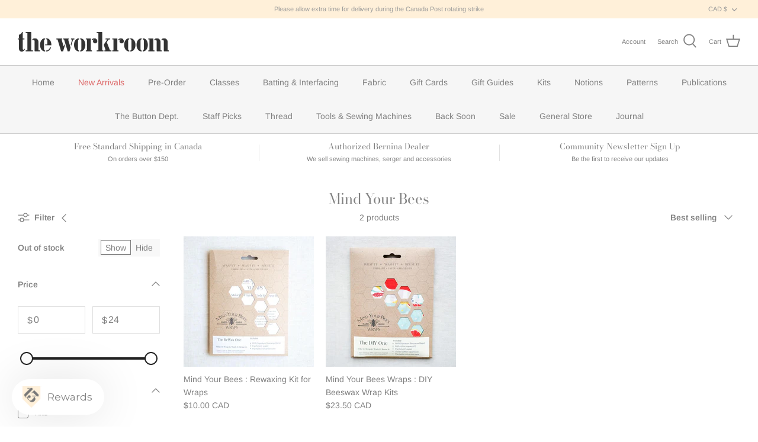

--- FILE ---
content_type: text/html; charset=utf-8
request_url: https://theworkroom.ca/collections/mind-your-bees
body_size: 45813
content:
<!DOCTYPE html>
<html lang="en">
<head>
  <!-- Symmetry 5.1.0 -->

  <link rel="preload" href="//theworkroom.ca/cdn/shop/t/26/assets/styles.css?v=163682407166949771001763247649" as="style">
  <meta charset="utf-8" />
<meta name="viewport" content="width=device-width,initial-scale=1.0" />
<meta http-equiv="X-UA-Compatible" content="IE=edge">

<link rel="preconnect" href="https://cdn.shopify.com" crossorigin>
<link rel="preconnect" href="https://fonts.shopify.com" crossorigin>
<link rel="preconnect" href="https://monorail-edge.shopifysvc.com"><link rel="preload" as="font" href="//theworkroom.ca/cdn/fonts/arimo/arimo_n4.a7efb558ca22d2002248bbe6f302a98edee38e35.woff2" type="font/woff2" crossorigin><link rel="preload" as="font" href="//theworkroom.ca/cdn/fonts/arimo/arimo_n7.1d2d0638e6a1228d86beb0e10006e3280ccb2d04.woff2" type="font/woff2" crossorigin><link rel="preload" as="font" href="//theworkroom.ca/cdn/fonts/arimo/arimo_i4.438ddb21a1b98c7230698d70dc1a21df235701b2.woff2" type="font/woff2" crossorigin><link rel="preload" as="font" href="//theworkroom.ca/cdn/fonts/arimo/arimo_i7.b9f09537c29041ec8d51f8cdb7c9b8e4f1f82cb1.woff2" type="font/woff2" crossorigin><link rel="preload" as="font" href="//theworkroom.ca/cdn/fonts/arimo/arimo_n4.a7efb558ca22d2002248bbe6f302a98edee38e35.woff2" type="font/woff2" crossorigin><link rel="preload" as="font" href="//theworkroom.ca/cdn/fonts/bodoni_moda/bodonimoda_n4.025af1859727a91866b3c708393a6dc972156491.woff2" type="font/woff2" crossorigin><link rel="preload" as="font" href="//theworkroom.ca/cdn/fonts/arimo/arimo_n4.a7efb558ca22d2002248bbe6f302a98edee38e35.woff2" type="font/woff2" crossorigin><link rel="preload" href="//theworkroom.ca/cdn/shop/t/26/assets/vendor.js?v=138568586205433922451665147899" as="script">
<link rel="preload" href="//theworkroom.ca/cdn/shop/t/26/assets/theme.js?v=59796511924867350091665147899" as="script"><link rel="canonical" href="https://theworkroom.ca/collections/mind-your-bees" /><link rel="shortcut icon" href="//theworkroom.ca/cdn/shop/files/the-workroom-favicon-32x32-B.png?v=1638289298" type="image/png" />
  <meta name="theme-color" content="#fff0d9">

  <title>
    Mind Your Bees &ndash; the workroom
  </title>

  <meta property="og:site_name" content="the workroom">
<meta property="og:url" content="https://theworkroom.ca/collections/mind-your-bees">
<meta property="og:title" content="Mind Your Bees">
<meta property="og:type" content="product.group">
<meta property="og:description" content="Fabric store and sewing supply shop in Toronto, Ontario, Canada. We carry a wide range of fabric for quilting, garment and accessory making. You will also find independent sewing patterns, kits, quality notions, thread and tools. the workroom is an authorized Bernina &amp; Accuquilt dealer."><meta property="og:image" content="http://theworkroom.ca/cdn/shop/files/the-workroom-logo-2000px-80K_1200x1200.png?v=1638937642">
  <meta property="og:image:secure_url" content="https://theworkroom.ca/cdn/shop/files/the-workroom-logo-2000px-80K_1200x1200.png?v=1638937642">
  <meta property="og:image:width" content="1200">
  <meta property="og:image:height" content="628"><meta name="twitter:card" content="summary_large_image">
<meta name="twitter:title" content="Mind Your Bees">
<meta name="twitter:description" content="Fabric store and sewing supply shop in Toronto, Ontario, Canada. We carry a wide range of fabric for quilting, garment and accessory making. You will also find independent sewing patterns, kits, quality notions, thread and tools. the workroom is an authorized Bernina &amp; Accuquilt dealer.">


  <link href="//theworkroom.ca/cdn/shop/t/26/assets/styles.css?v=163682407166949771001763247649" rel="stylesheet" type="text/css" media="all" />

  <script>
    window.theme = window.theme || {};
    theme.money_format_with_product_code_preference = "${{amount}} CAD";
    theme.money_format_with_cart_code_preference = "${{amount}} CAD";
    theme.money_format = "${{amount}}";
    theme.strings = {
      previous: "Previous",
      next: "Next",
      addressError: "Error looking up that address",
      addressNoResults: "No results for that address",
      addressQueryLimit: "You have exceeded the Google API usage limit. Consider upgrading to a \u003ca href=\"https:\/\/developers.google.com\/maps\/premium\/usage-limits\"\u003ePremium Plan\u003c\/a\u003e.",
      authError: "There was a problem authenticating your Google Maps API Key.",
      icon_labels_left: "Left",
      icon_labels_right: "Right",
      icon_labels_down: "Down",
      icon_labels_close: "Close",
      icon_labels_plus: "Plus",
      cart_terms_confirmation: "You must agree to the terms and conditions before continuing.",
      products_listing_from: "From",
      layout_live_search_see_all: "See all results",
      products_product_add_to_cart: "Add to Cart",
      products_variant_no_stock: "Sold out",
      products_variant_non_existent: "Unavailable",
      products_product_unit_price_separator: " \/ ",
      general_navigation_menu_toggle_aria_label: "Toggle menu",
      general_accessibility_labels_close: "Close",
      products_added_notification_title: "Just added",
      products_added_notification_item: "Item",
      products_added_notification_unit_price: "Item price",
      products_added_notification_quantity: "Qty",
      products_added_notification_total_price: "Total price",
      products_added_notification_shipping_note: "Excl. shipping",
      products_added_notification_keep_shopping: "Keep Shopping",
      products_added_notification_cart: "Cart",
      products_product_adding_to_cart: "Adding",
      products_product_added_to_cart: "Added to cart",
      products_product_unit_price_separator: " \/ ",
      products_added_notification_subtotal: "Subtotal",
      products_labels_sold_out: "Sold Out",
      products_labels_sale: "Sale",
      products_labels_percent_reduction: "[[ amount ]]% off",
      products_labels_value_reduction_html: "[[ amount ]] off",
      products_product_preorder: "Pre-order",
      general_quick_search_pages: "Pages",
      general_quick_search_no_results: "Sorry, we couldn\u0026#39;t find any results",
      collections_general_see_all_subcollections: "See all..."
    };
    theme.routes = {
      search_url: '/search',
      cart_url: '/cart',
      cart_add_url: '/cart/add',
      cart_change_url: '/cart/change'
    };
    theme.settings = {
      cart_type: "drawer",
      quickbuy_style: "button",
      avoid_orphans: true
    };
    document.documentElement.classList.add('js');
  </script>

  <script>window.performance && window.performance.mark && window.performance.mark('shopify.content_for_header.start');</script><meta name="facebook-domain-verification" content="9za7zmgaiuw5kxiutfipuwilu6pss8">
<meta id="shopify-digital-wallet" name="shopify-digital-wallet" content="/26915962940/digital_wallets/dialog">
<meta name="shopify-checkout-api-token" content="559e0517223c2214e0d6a33473acc6d3">
<meta id="in-context-paypal-metadata" data-shop-id="26915962940" data-venmo-supported="false" data-environment="production" data-locale="en_US" data-paypal-v4="true" data-currency="CAD">
<link rel="alternate" type="application/atom+xml" title="Feed" href="/collections/mind-your-bees.atom" />
<link rel="alternate" type="application/json+oembed" href="https://theworkroom.ca/collections/mind-your-bees.oembed">
<script async="async" src="/checkouts/internal/preloads.js?locale=en-CA"></script>
<link rel="preconnect" href="https://shop.app" crossorigin="anonymous">
<script async="async" src="https://shop.app/checkouts/internal/preloads.js?locale=en-CA&shop_id=26915962940" crossorigin="anonymous"></script>
<script id="apple-pay-shop-capabilities" type="application/json">{"shopId":26915962940,"countryCode":"CA","currencyCode":"CAD","merchantCapabilities":["supports3DS"],"merchantId":"gid:\/\/shopify\/Shop\/26915962940","merchantName":"the workroom","requiredBillingContactFields":["postalAddress","email","phone"],"requiredShippingContactFields":["postalAddress","email","phone"],"shippingType":"shipping","supportedNetworks":["visa","masterCard","amex","discover","interac","jcb"],"total":{"type":"pending","label":"the workroom","amount":"1.00"},"shopifyPaymentsEnabled":true,"supportsSubscriptions":true}</script>
<script id="shopify-features" type="application/json">{"accessToken":"559e0517223c2214e0d6a33473acc6d3","betas":["rich-media-storefront-analytics"],"domain":"theworkroom.ca","predictiveSearch":true,"shopId":26915962940,"locale":"en"}</script>
<script>var Shopify = Shopify || {};
Shopify.shop = "the-workroom-studio.myshopify.com";
Shopify.locale = "en";
Shopify.currency = {"active":"CAD","rate":"1.0"};
Shopify.country = "CA";
Shopify.theme = {"name":"[FSA] Symmetry 5.1 - Final-updated","id":135936311541,"schema_name":"Symmetry","schema_version":"5.1.0","theme_store_id":null,"role":"main"};
Shopify.theme.handle = "null";
Shopify.theme.style = {"id":null,"handle":null};
Shopify.cdnHost = "theworkroom.ca/cdn";
Shopify.routes = Shopify.routes || {};
Shopify.routes.root = "/";</script>
<script type="module">!function(o){(o.Shopify=o.Shopify||{}).modules=!0}(window);</script>
<script>!function(o){function n(){var o=[];function n(){o.push(Array.prototype.slice.apply(arguments))}return n.q=o,n}var t=o.Shopify=o.Shopify||{};t.loadFeatures=n(),t.autoloadFeatures=n()}(window);</script>
<script>
  window.ShopifyPay = window.ShopifyPay || {};
  window.ShopifyPay.apiHost = "shop.app\/pay";
  window.ShopifyPay.redirectState = null;
</script>
<script id="shop-js-analytics" type="application/json">{"pageType":"collection"}</script>
<script defer="defer" async type="module" src="//theworkroom.ca/cdn/shopifycloud/shop-js/modules/v2/client.init-shop-cart-sync_BdyHc3Nr.en.esm.js"></script>
<script defer="defer" async type="module" src="//theworkroom.ca/cdn/shopifycloud/shop-js/modules/v2/chunk.common_Daul8nwZ.esm.js"></script>
<script type="module">
  await import("//theworkroom.ca/cdn/shopifycloud/shop-js/modules/v2/client.init-shop-cart-sync_BdyHc3Nr.en.esm.js");
await import("//theworkroom.ca/cdn/shopifycloud/shop-js/modules/v2/chunk.common_Daul8nwZ.esm.js");

  window.Shopify.SignInWithShop?.initShopCartSync?.({"fedCMEnabled":true,"windoidEnabled":true});

</script>
<script>
  window.Shopify = window.Shopify || {};
  if (!window.Shopify.featureAssets) window.Shopify.featureAssets = {};
  window.Shopify.featureAssets['shop-js'] = {"shop-cart-sync":["modules/v2/client.shop-cart-sync_QYOiDySF.en.esm.js","modules/v2/chunk.common_Daul8nwZ.esm.js"],"init-fed-cm":["modules/v2/client.init-fed-cm_DchLp9rc.en.esm.js","modules/v2/chunk.common_Daul8nwZ.esm.js"],"shop-button":["modules/v2/client.shop-button_OV7bAJc5.en.esm.js","modules/v2/chunk.common_Daul8nwZ.esm.js"],"init-windoid":["modules/v2/client.init-windoid_DwxFKQ8e.en.esm.js","modules/v2/chunk.common_Daul8nwZ.esm.js"],"shop-cash-offers":["modules/v2/client.shop-cash-offers_DWtL6Bq3.en.esm.js","modules/v2/chunk.common_Daul8nwZ.esm.js","modules/v2/chunk.modal_CQq8HTM6.esm.js"],"shop-toast-manager":["modules/v2/client.shop-toast-manager_CX9r1SjA.en.esm.js","modules/v2/chunk.common_Daul8nwZ.esm.js"],"init-shop-email-lookup-coordinator":["modules/v2/client.init-shop-email-lookup-coordinator_UhKnw74l.en.esm.js","modules/v2/chunk.common_Daul8nwZ.esm.js"],"pay-button":["modules/v2/client.pay-button_DzxNnLDY.en.esm.js","modules/v2/chunk.common_Daul8nwZ.esm.js"],"avatar":["modules/v2/client.avatar_BTnouDA3.en.esm.js"],"init-shop-cart-sync":["modules/v2/client.init-shop-cart-sync_BdyHc3Nr.en.esm.js","modules/v2/chunk.common_Daul8nwZ.esm.js"],"shop-login-button":["modules/v2/client.shop-login-button_D8B466_1.en.esm.js","modules/v2/chunk.common_Daul8nwZ.esm.js","modules/v2/chunk.modal_CQq8HTM6.esm.js"],"init-customer-accounts-sign-up":["modules/v2/client.init-customer-accounts-sign-up_C8fpPm4i.en.esm.js","modules/v2/client.shop-login-button_D8B466_1.en.esm.js","modules/v2/chunk.common_Daul8nwZ.esm.js","modules/v2/chunk.modal_CQq8HTM6.esm.js"],"init-shop-for-new-customer-accounts":["modules/v2/client.init-shop-for-new-customer-accounts_CVTO0Ztu.en.esm.js","modules/v2/client.shop-login-button_D8B466_1.en.esm.js","modules/v2/chunk.common_Daul8nwZ.esm.js","modules/v2/chunk.modal_CQq8HTM6.esm.js"],"init-customer-accounts":["modules/v2/client.init-customer-accounts_dRgKMfrE.en.esm.js","modules/v2/client.shop-login-button_D8B466_1.en.esm.js","modules/v2/chunk.common_Daul8nwZ.esm.js","modules/v2/chunk.modal_CQq8HTM6.esm.js"],"shop-follow-button":["modules/v2/client.shop-follow-button_CkZpjEct.en.esm.js","modules/v2/chunk.common_Daul8nwZ.esm.js","modules/v2/chunk.modal_CQq8HTM6.esm.js"],"lead-capture":["modules/v2/client.lead-capture_BntHBhfp.en.esm.js","modules/v2/chunk.common_Daul8nwZ.esm.js","modules/v2/chunk.modal_CQq8HTM6.esm.js"],"checkout-modal":["modules/v2/client.checkout-modal_CfxcYbTm.en.esm.js","modules/v2/chunk.common_Daul8nwZ.esm.js","modules/v2/chunk.modal_CQq8HTM6.esm.js"],"shop-login":["modules/v2/client.shop-login_Da4GZ2H6.en.esm.js","modules/v2/chunk.common_Daul8nwZ.esm.js","modules/v2/chunk.modal_CQq8HTM6.esm.js"],"payment-terms":["modules/v2/client.payment-terms_MV4M3zvL.en.esm.js","modules/v2/chunk.common_Daul8nwZ.esm.js","modules/v2/chunk.modal_CQq8HTM6.esm.js"]};
</script>
<script>(function() {
  var isLoaded = false;
  function asyncLoad() {
    if (isLoaded) return;
    isLoaded = true;
    var urls = ["https:\/\/str.rise-ai.com\/?shop=the-workroom-studio.myshopify.com","https:\/\/strn.rise-ai.com\/?shop=the-workroom-studio.myshopify.com","https:\/\/image-optimizer.salessquad.co.uk\/scripts\/tiny_img_not_found_notifier_3c87fa00d5b50a76994cdcfc9d17445f.js?shop=the-workroom-studio.myshopify.com","\/\/cdn.shopify.com\/proxy\/5127b75bc222d235468b6c966c02af7f017dba344bdf18d3212a72a502962610\/quotify.dev\/js\/widget.js?shop=the-workroom-studio.myshopify.com\u0026sp-cache-control=cHVibGljLCBtYXgtYWdlPTkwMA","https:\/\/cdn-app.sealsubscriptions.com\/shopify\/public\/js\/sealsubscriptions.js?shop=the-workroom-studio.myshopify.com","https:\/\/client.labelfy.app\/js\/labelfy-custom-138w3.js?shop=the-workroom-studio.myshopify.com"];
    for (var i = 0; i < urls.length; i++) {
      var s = document.createElement('script');
      s.type = 'text/javascript';
      s.async = true;
      s.src = urls[i];
      var x = document.getElementsByTagName('script')[0];
      x.parentNode.insertBefore(s, x);
    }
  };
  if(window.attachEvent) {
    window.attachEvent('onload', asyncLoad);
  } else {
    window.addEventListener('load', asyncLoad, false);
  }
})();</script>
<script id="__st">var __st={"a":26915962940,"offset":-18000,"reqid":"22ab6356-ad6d-4f03-ba87-d816af00de6e-1768999256","pageurl":"theworkroom.ca\/collections\/mind-your-bees","u":"c724073e4567","p":"collection","rtyp":"collection","rid":279828496567};</script>
<script>window.ShopifyPaypalV4VisibilityTracking = true;</script>
<script id="captcha-bootstrap">!function(){'use strict';const t='contact',e='account',n='new_comment',o=[[t,t],['blogs',n],['comments',n],[t,'customer']],c=[[e,'customer_login'],[e,'guest_login'],[e,'recover_customer_password'],[e,'create_customer']],r=t=>t.map((([t,e])=>`form[action*='/${t}']:not([data-nocaptcha='true']) input[name='form_type'][value='${e}']`)).join(','),a=t=>()=>t?[...document.querySelectorAll(t)].map((t=>t.form)):[];function s(){const t=[...o],e=r(t);return a(e)}const i='password',u='form_key',d=['recaptcha-v3-token','g-recaptcha-response','h-captcha-response',i],f=()=>{try{return window.sessionStorage}catch{return}},m='__shopify_v',_=t=>t.elements[u];function p(t,e,n=!1){try{const o=window.sessionStorage,c=JSON.parse(o.getItem(e)),{data:r}=function(t){const{data:e,action:n}=t;return t[m]||n?{data:e,action:n}:{data:t,action:n}}(c);for(const[e,n]of Object.entries(r))t.elements[e]&&(t.elements[e].value=n);n&&o.removeItem(e)}catch(o){console.error('form repopulation failed',{error:o})}}const l='form_type',E='cptcha';function T(t){t.dataset[E]=!0}const w=window,h=w.document,L='Shopify',v='ce_forms',y='captcha';let A=!1;((t,e)=>{const n=(g='f06e6c50-85a8-45c8-87d0-21a2b65856fe',I='https://cdn.shopify.com/shopifycloud/storefront-forms-hcaptcha/ce_storefront_forms_captcha_hcaptcha.v1.5.2.iife.js',D={infoText:'Protected by hCaptcha',privacyText:'Privacy',termsText:'Terms'},(t,e,n)=>{const o=w[L][v],c=o.bindForm;if(c)return c(t,g,e,D).then(n);var r;o.q.push([[t,g,e,D],n]),r=I,A||(h.body.append(Object.assign(h.createElement('script'),{id:'captcha-provider',async:!0,src:r})),A=!0)});var g,I,D;w[L]=w[L]||{},w[L][v]=w[L][v]||{},w[L][v].q=[],w[L][y]=w[L][y]||{},w[L][y].protect=function(t,e){n(t,void 0,e),T(t)},Object.freeze(w[L][y]),function(t,e,n,w,h,L){const[v,y,A,g]=function(t,e,n){const i=e?o:[],u=t?c:[],d=[...i,...u],f=r(d),m=r(i),_=r(d.filter((([t,e])=>n.includes(e))));return[a(f),a(m),a(_),s()]}(w,h,L),I=t=>{const e=t.target;return e instanceof HTMLFormElement?e:e&&e.form},D=t=>v().includes(t);t.addEventListener('submit',(t=>{const e=I(t);if(!e)return;const n=D(e)&&!e.dataset.hcaptchaBound&&!e.dataset.recaptchaBound,o=_(e),c=g().includes(e)&&(!o||!o.value);(n||c)&&t.preventDefault(),c&&!n&&(function(t){try{if(!f())return;!function(t){const e=f();if(!e)return;const n=_(t);if(!n)return;const o=n.value;o&&e.removeItem(o)}(t);const e=Array.from(Array(32),(()=>Math.random().toString(36)[2])).join('');!function(t,e){_(t)||t.append(Object.assign(document.createElement('input'),{type:'hidden',name:u})),t.elements[u].value=e}(t,e),function(t,e){const n=f();if(!n)return;const o=[...t.querySelectorAll(`input[type='${i}']`)].map((({name:t})=>t)),c=[...d,...o],r={};for(const[a,s]of new FormData(t).entries())c.includes(a)||(r[a]=s);n.setItem(e,JSON.stringify({[m]:1,action:t.action,data:r}))}(t,e)}catch(e){console.error('failed to persist form',e)}}(e),e.submit())}));const S=(t,e)=>{t&&!t.dataset[E]&&(n(t,e.some((e=>e===t))),T(t))};for(const o of['focusin','change'])t.addEventListener(o,(t=>{const e=I(t);D(e)&&S(e,y())}));const B=e.get('form_key'),M=e.get(l),P=B&&M;t.addEventListener('DOMContentLoaded',(()=>{const t=y();if(P)for(const e of t)e.elements[l].value===M&&p(e,B);[...new Set([...A(),...v().filter((t=>'true'===t.dataset.shopifyCaptcha))])].forEach((e=>S(e,t)))}))}(h,new URLSearchParams(w.location.search),n,t,e,['guest_login'])})(!0,!0)}();</script>
<script integrity="sha256-4kQ18oKyAcykRKYeNunJcIwy7WH5gtpwJnB7kiuLZ1E=" data-source-attribution="shopify.loadfeatures" defer="defer" src="//theworkroom.ca/cdn/shopifycloud/storefront/assets/storefront/load_feature-a0a9edcb.js" crossorigin="anonymous"></script>
<script crossorigin="anonymous" defer="defer" src="//theworkroom.ca/cdn/shopifycloud/storefront/assets/shopify_pay/storefront-65b4c6d7.js?v=20250812"></script>
<script data-source-attribution="shopify.dynamic_checkout.dynamic.init">var Shopify=Shopify||{};Shopify.PaymentButton=Shopify.PaymentButton||{isStorefrontPortableWallets:!0,init:function(){window.Shopify.PaymentButton.init=function(){};var t=document.createElement("script");t.src="https://theworkroom.ca/cdn/shopifycloud/portable-wallets/latest/portable-wallets.en.js",t.type="module",document.head.appendChild(t)}};
</script>
<script data-source-attribution="shopify.dynamic_checkout.buyer_consent">
  function portableWalletsHideBuyerConsent(e){var t=document.getElementById("shopify-buyer-consent"),n=document.getElementById("shopify-subscription-policy-button");t&&n&&(t.classList.add("hidden"),t.setAttribute("aria-hidden","true"),n.removeEventListener("click",e))}function portableWalletsShowBuyerConsent(e){var t=document.getElementById("shopify-buyer-consent"),n=document.getElementById("shopify-subscription-policy-button");t&&n&&(t.classList.remove("hidden"),t.removeAttribute("aria-hidden"),n.addEventListener("click",e))}window.Shopify?.PaymentButton&&(window.Shopify.PaymentButton.hideBuyerConsent=portableWalletsHideBuyerConsent,window.Shopify.PaymentButton.showBuyerConsent=portableWalletsShowBuyerConsent);
</script>
<script data-source-attribution="shopify.dynamic_checkout.cart.bootstrap">document.addEventListener("DOMContentLoaded",(function(){function t(){return document.querySelector("shopify-accelerated-checkout-cart, shopify-accelerated-checkout")}if(t())Shopify.PaymentButton.init();else{new MutationObserver((function(e,n){t()&&(Shopify.PaymentButton.init(),n.disconnect())})).observe(document.body,{childList:!0,subtree:!0})}}));
</script>
<link id="shopify-accelerated-checkout-styles" rel="stylesheet" media="screen" href="https://theworkroom.ca/cdn/shopifycloud/portable-wallets/latest/accelerated-checkout-backwards-compat.css" crossorigin="anonymous">
<style id="shopify-accelerated-checkout-cart">
        #shopify-buyer-consent {
  margin-top: 1em;
  display: inline-block;
  width: 100%;
}

#shopify-buyer-consent.hidden {
  display: none;
}

#shopify-subscription-policy-button {
  background: none;
  border: none;
  padding: 0;
  text-decoration: underline;
  font-size: inherit;
  cursor: pointer;
}

#shopify-subscription-policy-button::before {
  box-shadow: none;
}

      </style>

<script>window.performance && window.performance.mark && window.performance.mark('shopify.content_for_header.end');</script>




<script>
  var fqa = {"product":{"Trim - by the metre":{"unit":"m","multiplier":100,"multi":100,"divider":0.01,"minimum":100,"min":100,"property":"Cut Length","unit_per_short":"\/m","unit_per_long":"per metre","unit_name":"metre","strings":{"unit_singular":"Metre","unit_plural":"Metres","separator_less_then_one":" of a ","separator_more_then_one":" Continuous "}},"Fabric \u0026 - Garment Fabric":{"unit":"m","multiplier":100,"multi":100,"divider":0.01,"minimum":50,"min":50,"property":"Cut Length","unit_per_short":"\/m","unit_per_long":"per meter","unit_name":"meter","strings":{"unit_singular":"Meter","unit_plural":"Meters","separator_less_then_one":" of a ","separator_more_then_one":" Continuous "}},"Fabric \u0026 - Wide Back Fabric":{"unit":"m","multiplier":100,"multi":100,"divider":0.01,"minimum":50,"min":50,"property":"Cut Length","unit_per_short":"\/m","unit_per_long":"per meter","unit_name":"meter","strings":{"unit_singular":"Meter","unit_plural":"Meters","separator_less_then_one":" of a ","separator_more_then_one":" Continuous "}},"Fabric - Specialty Fabric":{"unit":"m","multiplier":100,"multi":100,"divider":0.01,"minimum":50,"min":50,"property":"Cut Length","unit_per_short":"\/m","unit_per_long":"per meter","unit_name":"meter","strings":{"unit_singular":"Meter","unit_plural":"Meters","separator_less_then_one":" of a ","separator_more_then_one":" Continuous "}},"Fabric - Wide Back Fabric":{"unit":"m","multiplier":100,"multi":100,"divider":0.01,"minimum":50,"min":50,"property":"Cut Length","unit_per_short":"\/m","unit_per_long":"per meter","unit_name":"meter","strings":{"unit_singular":"Meter","unit_plural":"Meters","separator_less_then_one":" of a ","separator_more_then_one":" Continuous "}},"Fabric - Garment Fabric":{"unit":"m","multiplier":100,"multi":100,"divider":0.01,"minimum":50,"min":50,"property":"Cut Length","unit_per_short":"\/m","unit_per_long":"per meter","unit_name":"meter","strings":{"unit_singular":"Meter","unit_plural":"Meters","separator_less_then_one":" of a ","separator_more_then_one":" Continuous "}},"Batting and Interfacing - by the metre":{"unit":"m","multiplier":100,"multi":100,"divider":0.01,"minimum":50,"min":50,"property":"Cut Length","unit_per_short":"\/m","unit_per_long":"per metre","unit_name":"metre","strings":{"unit_singular":"Metre","unit_plural":"Metres","separator_less_then_one":" of a ","separator_more_then_one":" Continuous "}},"Fabric - Sale Fabric":{"unit":"m","multiplier":100,"multi":100,"divider":0.01,"minimum":50,"min":50,"property":"Cut Length","unit_per_short":"\/m","unit_per_long":"per metre","unit_name":"metre","strings":{"unit_singular":"Metre","unit_plural":"Metres","separator_less_then_one":" of a ","separator_more_then_one":" Continuous "}},"BattingInterfacing - by the metre":{"unit":"m","multiplier":100,"multi":100,"divider":0.01,"minimum":25,"min":25,"property":"Cut Length","unit_per_short":"\/m","unit_per_long":"per metre","unit_name":"metre","strings":{"unit_singular":"Metre","unit_plural":"Metres","separator_less_then_one":" of a ","separator_more_then_one":" Continuous "}},"Batting\u0026 - Interfacing - by the metre":{"unit":"m","multiplier":100,"multi":100,"divider":0.01,"minimum":25,"min":25,"property":"Cut Length","unit_per_short":"\/m","unit_per_long":"per metre","unit_name":"metre","strings":{"unit_singular":"Metre","unit_plural":"Metres","separator_less_then_one":" of a ","separator_more_then_one":" Continuous "}},"Fabric":{"unit":"m","multiplier":100,"multi":100,"divider":0.01,"minimum":25,"min":25,"property":"Cut Length","unit_per_short":"\/m","unit_per_long":"per metre","unit_name":"metre","strings":{"unit_singular":"Metre","unit_plural":"Metres","separator_less_then_one":" of a ","separator_more_then_one":" Continuous "}},"Yardage":{"unit":"m","multiplier":100,"multi":100,"divider":0.01,"minimum":25,"min":25,"property":"Cut Length","unit_per_short":"\/m","unit_per_long":"per metre","unit_name":"metre","strings":{"unit_singular":"Metre","unit_plural":"Metres","separator_less_then_one":" of a ","separator_more_then_one":" Continuous "}},"Fabric - Essentials Fabric":{"unit":"m","multiplier":100,"multi":100,"divider":0.01,"minimum":25,"min":25,"property":"Cut Length","unit_per_short":"\/m","unit_per_long":"per metre","unit_name":"metre","strings":{"unit_singular":"Metre","unit_plural":"Metres","separator_less_then_one":" of a ","separator_more_then_one":" Continuous "}}},"strings":{"separator_less_then_one":" of a ","separator_more_then_one":" Continuous ","unit_singular":"Metre","unit_plural":"Metres"}};
  var cartJson = {"note":null,"attributes":{},"original_total_price":0,"total_price":0,"total_discount":0,"total_weight":0.0,"item_count":0,"items":[],"requires_shipping":false,"currency":"CAD","items_subtotal_price":0,"cart_level_discount_applications":[],"checkout_charge_amount":0};
  var themeName = "Symmetry";
</script>


<script src="https://cdn.fabricshop.app/v2.1.0/FabricShop.js?shop=the-workroom-studio.myshopify.com" crossorigin="anonymous" defer></script>




<style>

/* Button Childern CSS to fix events */
[data-fsa-add-to-cart] > *,
button[name=checkout] > *,
input[name=checkout] > *,
button[name=update] > *,
input[name=update]  > * {
  pointer-events: none;
}

button[data-fsa-minus-cart],
button[data-fsa-plus-cart],
button[data-fsa-minus],
button[data-fsa-plus] {
  box-sizing: inherit;
  border-width: 0;
  border-style: solid;
  border-color: #e2e8f0;
  font-family: inherit;
  margin: 0;
  overflow: visible;
  text-transform: none;
  -webkit-appearance: button;
  background: transparent;
  cursor: pointer;
  line-height: inherit;
  background-color: #e2e8f0;
  font-weight: 700;
  padding-top: 0.25rem;
  padding-bottom: 0.25rem;
  padding-left: 0.75rem;
  padding-right: 0.75rem;
  color: #2d3748;
  font-size: 1.125rem;
}

button[data-fsa-plus-cart],
button[data-fsa-plus] {
  border-top-right-radius: 0.25rem;
  border-bottom-right-radius: 0.25rem;
}

button[data-fsa-minus-cart],
button[data-fsa-minus] {
  border-top-left-radius: 0.25rem;
  border-bottom-left-radius: 0.25rem;
}

button[data-fsa-minus-cart]:not([disabled]):hover,
button[data-fsa-plus-cart]:not([disabled]):hover,
button[data-fsa-minus]:not([disabled]):hover,
button[data-fsa-plus]:not([disabled]):hover {
  background-color: #cbd5e0;
}

button[data-fsa-minus-cart]:focus,
button[data-fsa-plus-cart]:focus,
button[data-fsa-minus]:focus,
button[data-fsa-plus]:focus {
  outline: 1px dotted;
  outline: 5px auto -webkit-focus-ring-color;
}

button[data-fsa-minus-cart]:disabled,
button[data-fsa-plus-cart]:disabled,
button[data-fsa-minus]:disabled,
button[data-fsa-plus]:disabled {
  cursor: not-allowed;
}

input[data-fsa-input-cart],
input[data-fsa-input] {
  box-sizing: inherit;
  border-width: 0;
  border-style: solid;
  border-color: #e2e8f0;
  font-family: inherit;
  font-size: 16px;
  margin: 0;
  overflow: visible;
  padding: 0;
  line-height: inherit;
  color: #333;
  text-align: center;
  width: 3rem;
}

div[data-fsa-container-cart],
div[data-fsa-container-product] {
  font-family: -apple-system, BlinkMacSystemFont, "Segoe UI", Roboto,
    "Helvetica Neue", Arial, "Noto Sans", sans-serif, "Apple Color Emoji",
    "Segoe UI Emoji", "Segoe UI Symbol", "Noto Color Emoji";
  line-height: 1.5;
  box-sizing: inherit;
  border-width: 0;
  border-style: solid;
  border-color: #e2e8f0;
  display: inline-flex;
}

/* Additional styles */
input[data-fsa-input-cart],
input[data-fsa-input] {
  display: inline-block;
  background-color: white;
  border-radius: 0;
  min-height: 0;
}

/* Custom CSS */


/* Units */


[data-fsa-unit-long-type="Trim - by the metre"]:after {
  content: "per metre";
}

[data-fsa-unit-short-type="Trim - by the metre"]:after {
  content: "/m";
}


[data-fsa-unit-long-type="Fabric & - Garment Fabric"]:after {
  content: "per meter";
}

[data-fsa-unit-short-type="Fabric & - Garment Fabric"]:after {
  content: "/m";
}


[data-fsa-unit-long-type="Fabric & - Wide Back Fabric"]:after {
  content: "per meter";
}

[data-fsa-unit-short-type="Fabric & - Wide Back Fabric"]:after {
  content: "/m";
}


[data-fsa-unit-long-type="Fabric - Specialty Fabric"]:after {
  content: "per meter";
}

[data-fsa-unit-short-type="Fabric - Specialty Fabric"]:after {
  content: "/m";
}


[data-fsa-unit-long-type="Fabric - Wide Back Fabric"]:after {
  content: "per meter";
}

[data-fsa-unit-short-type="Fabric - Wide Back Fabric"]:after {
  content: "/m";
}


[data-fsa-unit-long-type="Fabric - Garment Fabric"]:after {
  content: "per meter";
}

[data-fsa-unit-short-type="Fabric - Garment Fabric"]:after {
  content: "/m";
}


[data-fsa-unit-long-type="Batting and Interfacing - by the metre"]:after {
  content: "per metre";
}

[data-fsa-unit-short-type="Batting and Interfacing - by the metre"]:after {
  content: "/m";
}


[data-fsa-unit-long-type="Fabric - Sale Fabric"]:after {
  content: "per metre";
}

[data-fsa-unit-short-type="Fabric - Sale Fabric"]:after {
  content: "/m";
}


[data-fsa-unit-long-type="BattingInterfacing - by the metre"]:after {
  content: "per metre";
}

[data-fsa-unit-short-type="BattingInterfacing - by the metre"]:after {
  content: "/m";
}


[data-fsa-unit-long-type="Batting& - Interfacing - by the metre"]:after {
  content: "per metre";
}

[data-fsa-unit-short-type="Batting& - Interfacing - by the metre"]:after {
  content: "/m";
}


[data-fsa-unit-long-type="Fabric"]:after {
  content: "per metre";
}

[data-fsa-unit-short-type="Fabric"]:after {
  content: "/m";
}


[data-fsa-unit-long-type="Yardage"]:after {
  content: "per metre";
}

[data-fsa-unit-short-type="Yardage"]:after {
  content: "/m";
}


[data-fsa-unit-long-type="Fabric - Essentials Fabric"]:after {
  content: "per metre";
}

[data-fsa-unit-short-type="Fabric - Essentials Fabric"]:after {
  content: "/m";
}

</style>




<script src="https://cdn.shopify.com/extensions/1c3d8ef4-3dcd-4758-b234-4119c6500f1b/genie-store-pickup-23/assets/genie-store-pickup-app.js" type="text/javascript" defer="defer"></script>
<link href="https://cdn.shopify.com/extensions/1c3d8ef4-3dcd-4758-b234-4119c6500f1b/genie-store-pickup-23/assets/genie-store-pickup-app.css" rel="stylesheet" type="text/css" media="all">
<script src="https://cdn.shopify.com/extensions/019a6fb9-409e-7567-ab12-207358ab3d32/magical-custom-fields-app-40/assets/magical-custom-fields.js" type="text/javascript" defer="defer"></script>
<link href="https://cdn.shopify.com/extensions/019a6fb9-409e-7567-ab12-207358ab3d32/magical-custom-fields-app-40/assets/magical-custom-fields.css" rel="stylesheet" type="text/css" media="all">
<link href="https://monorail-edge.shopifysvc.com" rel="dns-prefetch">
<script>(function(){if ("sendBeacon" in navigator && "performance" in window) {try {var session_token_from_headers = performance.getEntriesByType('navigation')[0].serverTiming.find(x => x.name == '_s').description;} catch {var session_token_from_headers = undefined;}var session_cookie_matches = document.cookie.match(/_shopify_s=([^;]*)/);var session_token_from_cookie = session_cookie_matches && session_cookie_matches.length === 2 ? session_cookie_matches[1] : "";var session_token = session_token_from_headers || session_token_from_cookie || "";function handle_abandonment_event(e) {var entries = performance.getEntries().filter(function(entry) {return /monorail-edge.shopifysvc.com/.test(entry.name);});if (!window.abandonment_tracked && entries.length === 0) {window.abandonment_tracked = true;var currentMs = Date.now();var navigation_start = performance.timing.navigationStart;var payload = {shop_id: 26915962940,url: window.location.href,navigation_start,duration: currentMs - navigation_start,session_token,page_type: "collection"};window.navigator.sendBeacon("https://monorail-edge.shopifysvc.com/v1/produce", JSON.stringify({schema_id: "online_store_buyer_site_abandonment/1.1",payload: payload,metadata: {event_created_at_ms: currentMs,event_sent_at_ms: currentMs}}));}}window.addEventListener('pagehide', handle_abandonment_event);}}());</script>
<script id="web-pixels-manager-setup">(function e(e,d,r,n,o){if(void 0===o&&(o={}),!Boolean(null===(a=null===(i=window.Shopify)||void 0===i?void 0:i.analytics)||void 0===a?void 0:a.replayQueue)){var i,a;window.Shopify=window.Shopify||{};var t=window.Shopify;t.analytics=t.analytics||{};var s=t.analytics;s.replayQueue=[],s.publish=function(e,d,r){return s.replayQueue.push([e,d,r]),!0};try{self.performance.mark("wpm:start")}catch(e){}var l=function(){var e={modern:/Edge?\/(1{2}[4-9]|1[2-9]\d|[2-9]\d{2}|\d{4,})\.\d+(\.\d+|)|Firefox\/(1{2}[4-9]|1[2-9]\d|[2-9]\d{2}|\d{4,})\.\d+(\.\d+|)|Chrom(ium|e)\/(9{2}|\d{3,})\.\d+(\.\d+|)|(Maci|X1{2}).+ Version\/(15\.\d+|(1[6-9]|[2-9]\d|\d{3,})\.\d+)([,.]\d+|)( \(\w+\)|)( Mobile\/\w+|) Safari\/|Chrome.+OPR\/(9{2}|\d{3,})\.\d+\.\d+|(CPU[ +]OS|iPhone[ +]OS|CPU[ +]iPhone|CPU IPhone OS|CPU iPad OS)[ +]+(15[._]\d+|(1[6-9]|[2-9]\d|\d{3,})[._]\d+)([._]\d+|)|Android:?[ /-](13[3-9]|1[4-9]\d|[2-9]\d{2}|\d{4,})(\.\d+|)(\.\d+|)|Android.+Firefox\/(13[5-9]|1[4-9]\d|[2-9]\d{2}|\d{4,})\.\d+(\.\d+|)|Android.+Chrom(ium|e)\/(13[3-9]|1[4-9]\d|[2-9]\d{2}|\d{4,})\.\d+(\.\d+|)|SamsungBrowser\/([2-9]\d|\d{3,})\.\d+/,legacy:/Edge?\/(1[6-9]|[2-9]\d|\d{3,})\.\d+(\.\d+|)|Firefox\/(5[4-9]|[6-9]\d|\d{3,})\.\d+(\.\d+|)|Chrom(ium|e)\/(5[1-9]|[6-9]\d|\d{3,})\.\d+(\.\d+|)([\d.]+$|.*Safari\/(?![\d.]+ Edge\/[\d.]+$))|(Maci|X1{2}).+ Version\/(10\.\d+|(1[1-9]|[2-9]\d|\d{3,})\.\d+)([,.]\d+|)( \(\w+\)|)( Mobile\/\w+|) Safari\/|Chrome.+OPR\/(3[89]|[4-9]\d|\d{3,})\.\d+\.\d+|(CPU[ +]OS|iPhone[ +]OS|CPU[ +]iPhone|CPU IPhone OS|CPU iPad OS)[ +]+(10[._]\d+|(1[1-9]|[2-9]\d|\d{3,})[._]\d+)([._]\d+|)|Android:?[ /-](13[3-9]|1[4-9]\d|[2-9]\d{2}|\d{4,})(\.\d+|)(\.\d+|)|Mobile Safari.+OPR\/([89]\d|\d{3,})\.\d+\.\d+|Android.+Firefox\/(13[5-9]|1[4-9]\d|[2-9]\d{2}|\d{4,})\.\d+(\.\d+|)|Android.+Chrom(ium|e)\/(13[3-9]|1[4-9]\d|[2-9]\d{2}|\d{4,})\.\d+(\.\d+|)|Android.+(UC? ?Browser|UCWEB|U3)[ /]?(15\.([5-9]|\d{2,})|(1[6-9]|[2-9]\d|\d{3,})\.\d+)\.\d+|SamsungBrowser\/(5\.\d+|([6-9]|\d{2,})\.\d+)|Android.+MQ{2}Browser\/(14(\.(9|\d{2,})|)|(1[5-9]|[2-9]\d|\d{3,})(\.\d+|))(\.\d+|)|K[Aa][Ii]OS\/(3\.\d+|([4-9]|\d{2,})\.\d+)(\.\d+|)/},d=e.modern,r=e.legacy,n=navigator.userAgent;return n.match(d)?"modern":n.match(r)?"legacy":"unknown"}(),u="modern"===l?"modern":"legacy",c=(null!=n?n:{modern:"",legacy:""})[u],f=function(e){return[e.baseUrl,"/wpm","/b",e.hashVersion,"modern"===e.buildTarget?"m":"l",".js"].join("")}({baseUrl:d,hashVersion:r,buildTarget:u}),m=function(e){var d=e.version,r=e.bundleTarget,n=e.surface,o=e.pageUrl,i=e.monorailEndpoint;return{emit:function(e){var a=e.status,t=e.errorMsg,s=(new Date).getTime(),l=JSON.stringify({metadata:{event_sent_at_ms:s},events:[{schema_id:"web_pixels_manager_load/3.1",payload:{version:d,bundle_target:r,page_url:o,status:a,surface:n,error_msg:t},metadata:{event_created_at_ms:s}}]});if(!i)return console&&console.warn&&console.warn("[Web Pixels Manager] No Monorail endpoint provided, skipping logging."),!1;try{return self.navigator.sendBeacon.bind(self.navigator)(i,l)}catch(e){}var u=new XMLHttpRequest;try{return u.open("POST",i,!0),u.setRequestHeader("Content-Type","text/plain"),u.send(l),!0}catch(e){return console&&console.warn&&console.warn("[Web Pixels Manager] Got an unhandled error while logging to Monorail."),!1}}}}({version:r,bundleTarget:l,surface:e.surface,pageUrl:self.location.href,monorailEndpoint:e.monorailEndpoint});try{o.browserTarget=l,function(e){var d=e.src,r=e.async,n=void 0===r||r,o=e.onload,i=e.onerror,a=e.sri,t=e.scriptDataAttributes,s=void 0===t?{}:t,l=document.createElement("script"),u=document.querySelector("head"),c=document.querySelector("body");if(l.async=n,l.src=d,a&&(l.integrity=a,l.crossOrigin="anonymous"),s)for(var f in s)if(Object.prototype.hasOwnProperty.call(s,f))try{l.dataset[f]=s[f]}catch(e){}if(o&&l.addEventListener("load",o),i&&l.addEventListener("error",i),u)u.appendChild(l);else{if(!c)throw new Error("Did not find a head or body element to append the script");c.appendChild(l)}}({src:f,async:!0,onload:function(){if(!function(){var e,d;return Boolean(null===(d=null===(e=window.Shopify)||void 0===e?void 0:e.analytics)||void 0===d?void 0:d.initialized)}()){var d=window.webPixelsManager.init(e)||void 0;if(d){var r=window.Shopify.analytics;r.replayQueue.forEach((function(e){var r=e[0],n=e[1],o=e[2];d.publishCustomEvent(r,n,o)})),r.replayQueue=[],r.publish=d.publishCustomEvent,r.visitor=d.visitor,r.initialized=!0}}},onerror:function(){return m.emit({status:"failed",errorMsg:"".concat(f," has failed to load")})},sri:function(e){var d=/^sha384-[A-Za-z0-9+/=]+$/;return"string"==typeof e&&d.test(e)}(c)?c:"",scriptDataAttributes:o}),m.emit({status:"loading"})}catch(e){m.emit({status:"failed",errorMsg:(null==e?void 0:e.message)||"Unknown error"})}}})({shopId: 26915962940,storefrontBaseUrl: "https://theworkroom.ca",extensionsBaseUrl: "https://extensions.shopifycdn.com/cdn/shopifycloud/web-pixels-manager",monorailEndpoint: "https://monorail-edge.shopifysvc.com/unstable/produce_batch",surface: "storefront-renderer",enabledBetaFlags: ["2dca8a86"],webPixelsConfigList: [{"id":"1198227701","configuration":"{\"storeIdentity\":\"the-workroom-studio.myshopify.com\",\"baseURL\":\"https:\\\/\\\/api.printful.com\\\/shopify-pixels\"}","eventPayloadVersion":"v1","runtimeContext":"STRICT","scriptVersion":"74f275712857ab41bea9d998dcb2f9da","type":"APP","apiClientId":156624,"privacyPurposes":["ANALYTICS","MARKETING","SALE_OF_DATA"],"dataSharingAdjustments":{"protectedCustomerApprovalScopes":["read_customer_address","read_customer_email","read_customer_name","read_customer_personal_data","read_customer_phone"]}},{"id":"128254197","configuration":"{\"pixel_id\":\"300627421280353\",\"pixel_type\":\"facebook_pixel\",\"metaapp_system_user_token\":\"-\"}","eventPayloadVersion":"v1","runtimeContext":"OPEN","scriptVersion":"ca16bc87fe92b6042fbaa3acc2fbdaa6","type":"APP","apiClientId":2329312,"privacyPurposes":["ANALYTICS","MARKETING","SALE_OF_DATA"],"dataSharingAdjustments":{"protectedCustomerApprovalScopes":["read_customer_address","read_customer_email","read_customer_name","read_customer_personal_data","read_customer_phone"]}},{"id":"60850421","eventPayloadVersion":"v1","runtimeContext":"LAX","scriptVersion":"1","type":"CUSTOM","privacyPurposes":["MARKETING"],"name":"Meta pixel (migrated)"},{"id":"86278389","eventPayloadVersion":"v1","runtimeContext":"LAX","scriptVersion":"1","type":"CUSTOM","privacyPurposes":["ANALYTICS"],"name":"Google Analytics tag (migrated)"},{"id":"shopify-app-pixel","configuration":"{}","eventPayloadVersion":"v1","runtimeContext":"STRICT","scriptVersion":"0450","apiClientId":"shopify-pixel","type":"APP","privacyPurposes":["ANALYTICS","MARKETING"]},{"id":"shopify-custom-pixel","eventPayloadVersion":"v1","runtimeContext":"LAX","scriptVersion":"0450","apiClientId":"shopify-pixel","type":"CUSTOM","privacyPurposes":["ANALYTICS","MARKETING"]}],isMerchantRequest: false,initData: {"shop":{"name":"the workroom","paymentSettings":{"currencyCode":"CAD"},"myshopifyDomain":"the-workroom-studio.myshopify.com","countryCode":"CA","storefrontUrl":"https:\/\/theworkroom.ca"},"customer":null,"cart":null,"checkout":null,"productVariants":[],"purchasingCompany":null},},"https://theworkroom.ca/cdn","fcfee988w5aeb613cpc8e4bc33m6693e112",{"modern":"","legacy":""},{"shopId":"26915962940","storefrontBaseUrl":"https:\/\/theworkroom.ca","extensionBaseUrl":"https:\/\/extensions.shopifycdn.com\/cdn\/shopifycloud\/web-pixels-manager","surface":"storefront-renderer","enabledBetaFlags":"[\"2dca8a86\"]","isMerchantRequest":"false","hashVersion":"fcfee988w5aeb613cpc8e4bc33m6693e112","publish":"custom","events":"[[\"page_viewed\",{}],[\"collection_viewed\",{\"collection\":{\"id\":\"279828496567\",\"title\":\"Mind Your Bees\",\"productVariants\":[{\"price\":{\"amount\":10.0,\"currencyCode\":\"CAD\"},\"product\":{\"title\":\"Mind Your Bees : Rewaxing Kit  for Wraps\",\"vendor\":\"the workroom\",\"id\":\"7043467641015\",\"untranslatedTitle\":\"Mind Your Bees : Rewaxing Kit  for Wraps\",\"url\":\"\/products\/mind-your-bees-rewaxing-kit-for-wraps\",\"type\":\"Kits\"},\"id\":\"40880439787703\",\"image\":{\"src\":\"\/\/theworkroom.ca\/cdn\/shop\/products\/mind-your-bees-rewaxing-kit-for-wraps-207351.jpg?v=1762532125\"},\"sku\":\"The Rewaxing Kit\",\"title\":\"Default Title\",\"untranslatedTitle\":\"Default Title\"},{\"price\":{\"amount\":23.5,\"currencyCode\":\"CAD\"},\"product\":{\"title\":\"Mind Your Bees Wraps : DIY Beeswax Wrap Kits\",\"vendor\":\"the workroom\",\"id\":\"7043472818359\",\"untranslatedTitle\":\"Mind Your Bees Wraps : DIY Beeswax Wrap Kits\",\"url\":\"\/products\/mind-your-bees-wraps-diy-beeswax-wrap-kits-new\",\"type\":\"Kits\"},\"id\":\"40880455319735\",\"image\":{\"src\":\"\/\/theworkroom.ca\/cdn\/shop\/products\/mind-your-bees-wraps-diy-beeswax-wrap-kits-721431.jpg?v=1762532130\"},\"sku\":\"MYB Modernism Kit\",\"title\":\"Modernism\",\"untranslatedTitle\":\"Modernism\"}]}}]]"});</script><script>
  window.ShopifyAnalytics = window.ShopifyAnalytics || {};
  window.ShopifyAnalytics.meta = window.ShopifyAnalytics.meta || {};
  window.ShopifyAnalytics.meta.currency = 'CAD';
  var meta = {"products":[{"id":7043467641015,"gid":"gid:\/\/shopify\/Product\/7043467641015","vendor":"the workroom","type":"Kits","handle":"mind-your-bees-rewaxing-kit-for-wraps","variants":[{"id":40880439787703,"price":1000,"name":"Mind Your Bees : Rewaxing Kit  for Wraps","public_title":null,"sku":"The Rewaxing Kit"}],"remote":false},{"id":7043472818359,"gid":"gid:\/\/shopify\/Product\/7043472818359","vendor":"the workroom","type":"Kits","handle":"mind-your-bees-wraps-diy-beeswax-wrap-kits-new","variants":[{"id":40880455319735,"price":2350,"name":"Mind Your Bees Wraps : DIY Beeswax Wrap Kits - Modernism","public_title":"Modernism","sku":"MYB Modernism Kit"},{"id":40880455352503,"price":2350,"name":"Mind Your Bees Wraps : DIY Beeswax Wrap Kits - Doodles","public_title":"Doodles","sku":"MYB Doodles Kit"},{"id":40880455385271,"price":2350,"name":"Mind Your Bees Wraps : DIY Beeswax Wrap Kits - Market Fresh","public_title":"Market Fresh","sku":"MYB Market Fresh Kit"}],"remote":false}],"page":{"pageType":"collection","resourceType":"collection","resourceId":279828496567,"requestId":"22ab6356-ad6d-4f03-ba87-d816af00de6e-1768999256"}};
  for (var attr in meta) {
    window.ShopifyAnalytics.meta[attr] = meta[attr];
  }
</script>
<script class="analytics">
  (function () {
    var customDocumentWrite = function(content) {
      var jquery = null;

      if (window.jQuery) {
        jquery = window.jQuery;
      } else if (window.Checkout && window.Checkout.$) {
        jquery = window.Checkout.$;
      }

      if (jquery) {
        jquery('body').append(content);
      }
    };

    var hasLoggedConversion = function(token) {
      if (token) {
        return document.cookie.indexOf('loggedConversion=' + token) !== -1;
      }
      return false;
    }

    var setCookieIfConversion = function(token) {
      if (token) {
        var twoMonthsFromNow = new Date(Date.now());
        twoMonthsFromNow.setMonth(twoMonthsFromNow.getMonth() + 2);

        document.cookie = 'loggedConversion=' + token + '; expires=' + twoMonthsFromNow;
      }
    }

    var trekkie = window.ShopifyAnalytics.lib = window.trekkie = window.trekkie || [];
    if (trekkie.integrations) {
      return;
    }
    trekkie.methods = [
      'identify',
      'page',
      'ready',
      'track',
      'trackForm',
      'trackLink'
    ];
    trekkie.factory = function(method) {
      return function() {
        var args = Array.prototype.slice.call(arguments);
        args.unshift(method);
        trekkie.push(args);
        return trekkie;
      };
    };
    for (var i = 0; i < trekkie.methods.length; i++) {
      var key = trekkie.methods[i];
      trekkie[key] = trekkie.factory(key);
    }
    trekkie.load = function(config) {
      trekkie.config = config || {};
      trekkie.config.initialDocumentCookie = document.cookie;
      var first = document.getElementsByTagName('script')[0];
      var script = document.createElement('script');
      script.type = 'text/javascript';
      script.onerror = function(e) {
        var scriptFallback = document.createElement('script');
        scriptFallback.type = 'text/javascript';
        scriptFallback.onerror = function(error) {
                var Monorail = {
      produce: function produce(monorailDomain, schemaId, payload) {
        var currentMs = new Date().getTime();
        var event = {
          schema_id: schemaId,
          payload: payload,
          metadata: {
            event_created_at_ms: currentMs,
            event_sent_at_ms: currentMs
          }
        };
        return Monorail.sendRequest("https://" + monorailDomain + "/v1/produce", JSON.stringify(event));
      },
      sendRequest: function sendRequest(endpointUrl, payload) {
        // Try the sendBeacon API
        if (window && window.navigator && typeof window.navigator.sendBeacon === 'function' && typeof window.Blob === 'function' && !Monorail.isIos12()) {
          var blobData = new window.Blob([payload], {
            type: 'text/plain'
          });

          if (window.navigator.sendBeacon(endpointUrl, blobData)) {
            return true;
          } // sendBeacon was not successful

        } // XHR beacon

        var xhr = new XMLHttpRequest();

        try {
          xhr.open('POST', endpointUrl);
          xhr.setRequestHeader('Content-Type', 'text/plain');
          xhr.send(payload);
        } catch (e) {
          console.log(e);
        }

        return false;
      },
      isIos12: function isIos12() {
        return window.navigator.userAgent.lastIndexOf('iPhone; CPU iPhone OS 12_') !== -1 || window.navigator.userAgent.lastIndexOf('iPad; CPU OS 12_') !== -1;
      }
    };
    Monorail.produce('monorail-edge.shopifysvc.com',
      'trekkie_storefront_load_errors/1.1',
      {shop_id: 26915962940,
      theme_id: 135936311541,
      app_name: "storefront",
      context_url: window.location.href,
      source_url: "//theworkroom.ca/cdn/s/trekkie.storefront.cd680fe47e6c39ca5d5df5f0a32d569bc48c0f27.min.js"});

        };
        scriptFallback.async = true;
        scriptFallback.src = '//theworkroom.ca/cdn/s/trekkie.storefront.cd680fe47e6c39ca5d5df5f0a32d569bc48c0f27.min.js';
        first.parentNode.insertBefore(scriptFallback, first);
      };
      script.async = true;
      script.src = '//theworkroom.ca/cdn/s/trekkie.storefront.cd680fe47e6c39ca5d5df5f0a32d569bc48c0f27.min.js';
      first.parentNode.insertBefore(script, first);
    };
    trekkie.load(
      {"Trekkie":{"appName":"storefront","development":false,"defaultAttributes":{"shopId":26915962940,"isMerchantRequest":null,"themeId":135936311541,"themeCityHash":"13524865268086297906","contentLanguage":"en","currency":"CAD","eventMetadataId":"fdb4f99d-b8b7-4755-88dd-94b450bfc342"},"isServerSideCookieWritingEnabled":true,"monorailRegion":"shop_domain","enabledBetaFlags":["65f19447"]},"Session Attribution":{},"S2S":{"facebookCapiEnabled":false,"source":"trekkie-storefront-renderer","apiClientId":580111}}
    );

    var loaded = false;
    trekkie.ready(function() {
      if (loaded) return;
      loaded = true;

      window.ShopifyAnalytics.lib = window.trekkie;

      var originalDocumentWrite = document.write;
      document.write = customDocumentWrite;
      try { window.ShopifyAnalytics.merchantGoogleAnalytics.call(this); } catch(error) {};
      document.write = originalDocumentWrite;

      window.ShopifyAnalytics.lib.page(null,{"pageType":"collection","resourceType":"collection","resourceId":279828496567,"requestId":"22ab6356-ad6d-4f03-ba87-d816af00de6e-1768999256","shopifyEmitted":true});

      var match = window.location.pathname.match(/checkouts\/(.+)\/(thank_you|post_purchase)/)
      var token = match? match[1]: undefined;
      if (!hasLoggedConversion(token)) {
        setCookieIfConversion(token);
        window.ShopifyAnalytics.lib.track("Viewed Product Category",{"currency":"CAD","category":"Collection: mind-your-bees","collectionName":"mind-your-bees","collectionId":279828496567,"nonInteraction":true},undefined,undefined,{"shopifyEmitted":true});
      }
    });


        var eventsListenerScript = document.createElement('script');
        eventsListenerScript.async = true;
        eventsListenerScript.src = "//theworkroom.ca/cdn/shopifycloud/storefront/assets/shop_events_listener-3da45d37.js";
        document.getElementsByTagName('head')[0].appendChild(eventsListenerScript);

})();</script>
  <script>
  if (!window.ga || (window.ga && typeof window.ga !== 'function')) {
    window.ga = function ga() {
      (window.ga.q = window.ga.q || []).push(arguments);
      if (window.Shopify && window.Shopify.analytics && typeof window.Shopify.analytics.publish === 'function') {
        window.Shopify.analytics.publish("ga_stub_called", {}, {sendTo: "google_osp_migration"});
      }
      console.error("Shopify's Google Analytics stub called with:", Array.from(arguments), "\nSee https://help.shopify.com/manual/promoting-marketing/pixels/pixel-migration#google for more information.");
    };
    if (window.Shopify && window.Shopify.analytics && typeof window.Shopify.analytics.publish === 'function') {
      window.Shopify.analytics.publish("ga_stub_initialized", {}, {sendTo: "google_osp_migration"});
    }
  }
</script>
<script
  defer
  src="https://theworkroom.ca/cdn/shopifycloud/perf-kit/shopify-perf-kit-3.0.4.min.js"
  data-application="storefront-renderer"
  data-shop-id="26915962940"
  data-render-region="gcp-us-central1"
  data-page-type="collection"
  data-theme-instance-id="135936311541"
  data-theme-name="Symmetry"
  data-theme-version="5.1.0"
  data-monorail-region="shop_domain"
  data-resource-timing-sampling-rate="10"
  data-shs="true"
  data-shs-beacon="true"
  data-shs-export-with-fetch="true"
  data-shs-logs-sample-rate="1"
  data-shs-beacon-endpoint="https://theworkroom.ca/api/collect"
></script>
</head>

<body class="template-collection" data-cc-animate-timeout="0"><script>
      if ('IntersectionObserver' in window) {
        document.body.classList.add("cc-animate-enabled");
      }
    </script><a class="skip-link visually-hidden" href="#content">Skip to content</a>

  <div id="shopify-section-announcement-bar" class="shopify-section section-announcement-bar">

  <div id="section-id-announcement-bar" class="announcement-bar announcement-bar--with-announcement" data-section-type="announcement-bar" data-cc-animate>
    <style data-shopify>
      #section-id-announcement-bar {
        background: #fff0d9;
        color: #999999;
      }
    </style>
<div class="container container--no-max">
      <div class="announcement-bar__left">
        
          


        
      </div>

      <div class="announcement-bar__middle">
        <div class="announcement-bar__inner">Please allow extra time for delivery during the Canada Post rotating strike</div>
      </div>

      <div class="announcement-bar__right">
        
        
          <div class="header-disclosures desktop-only">
            <form method="post" action="/localization" id="localization_form_annbar" accept-charset="UTF-8" class="selectors-form" enctype="multipart/form-data"><input type="hidden" name="form_type" value="localization" /><input type="hidden" name="utf8" value="✓" /><input type="hidden" name="_method" value="put" /><input type="hidden" name="return_to" value="/collections/mind-your-bees" /><div class="selectors-form__item">
      <h2 class="visually-hidden" id="currency-heading-annbar">
        Currency
      </h2>

      <div class="disclosure" data-disclosure-currency>
        <button type="button" class="disclosure__toggle" aria-expanded="false" aria-controls="currency-list-annbar" aria-describedby="currency-heading-annbar" data-disclosure-toggle>
          CAD $<span class="disclosure__toggle-arrow" role="presentation"><svg xmlns="http://www.w3.org/2000/svg" width="24" height="24" viewBox="0 0 24 24" fill="none" stroke="currentColor" stroke-width="2" stroke-linecap="round" stroke-linejoin="round" class="feather feather-chevron-down"><title>Down</title><polyline points="6 9 12 15 18 9"></polyline></svg></span>
        </button>
        <ul id="currency-list-annbar" class="disclosure-list" data-disclosure-list>
          
            <li class="disclosure-list__item ">
              <a class="disclosure-list__option" href="#"  data-value="AED" data-disclosure-option>
                AED د.إ</a>
            </li>
            <li class="disclosure-list__item ">
              <a class="disclosure-list__option" href="#"  data-value="AFN" data-disclosure-option>
                AFN ؋</a>
            </li>
            <li class="disclosure-list__item ">
              <a class="disclosure-list__option" href="#"  data-value="ALL" data-disclosure-option>
                ALL L</a>
            </li>
            <li class="disclosure-list__item ">
              <a class="disclosure-list__option" href="#"  data-value="AMD" data-disclosure-option>
                AMD դր.</a>
            </li>
            <li class="disclosure-list__item ">
              <a class="disclosure-list__option" href="#"  data-value="ANG" data-disclosure-option>
                ANG ƒ</a>
            </li>
            <li class="disclosure-list__item ">
              <a class="disclosure-list__option" href="#"  data-value="AUD" data-disclosure-option>
                AUD $</a>
            </li>
            <li class="disclosure-list__item ">
              <a class="disclosure-list__option" href="#"  data-value="AWG" data-disclosure-option>
                AWG ƒ</a>
            </li>
            <li class="disclosure-list__item ">
              <a class="disclosure-list__option" href="#"  data-value="AZN" data-disclosure-option>
                AZN ₼</a>
            </li>
            <li class="disclosure-list__item ">
              <a class="disclosure-list__option" href="#"  data-value="BAM" data-disclosure-option>
                BAM КМ</a>
            </li>
            <li class="disclosure-list__item ">
              <a class="disclosure-list__option" href="#"  data-value="BBD" data-disclosure-option>
                BBD $</a>
            </li>
            <li class="disclosure-list__item ">
              <a class="disclosure-list__option" href="#"  data-value="BDT" data-disclosure-option>
                BDT ৳</a>
            </li>
            <li class="disclosure-list__item ">
              <a class="disclosure-list__option" href="#"  data-value="BIF" data-disclosure-option>
                BIF Fr</a>
            </li>
            <li class="disclosure-list__item ">
              <a class="disclosure-list__option" href="#"  data-value="BND" data-disclosure-option>
                BND $</a>
            </li>
            <li class="disclosure-list__item ">
              <a class="disclosure-list__option" href="#"  data-value="BOB" data-disclosure-option>
                BOB Bs.</a>
            </li>
            <li class="disclosure-list__item ">
              <a class="disclosure-list__option" href="#"  data-value="BSD" data-disclosure-option>
                BSD $</a>
            </li>
            <li class="disclosure-list__item ">
              <a class="disclosure-list__option" href="#"  data-value="BWP" data-disclosure-option>
                BWP P</a>
            </li>
            <li class="disclosure-list__item ">
              <a class="disclosure-list__option" href="#"  data-value="BZD" data-disclosure-option>
                BZD $</a>
            </li>
            <li class="disclosure-list__item disclosure-list__item--current">
              <a class="disclosure-list__option" href="#" aria-current="true" data-value="CAD" data-disclosure-option>
                CAD $</a>
            </li>
            <li class="disclosure-list__item ">
              <a class="disclosure-list__option" href="#"  data-value="CDF" data-disclosure-option>
                CDF Fr</a>
            </li>
            <li class="disclosure-list__item ">
              <a class="disclosure-list__option" href="#"  data-value="CHF" data-disclosure-option>
                CHF CHF</a>
            </li>
            <li class="disclosure-list__item ">
              <a class="disclosure-list__option" href="#"  data-value="CNY" data-disclosure-option>
                CNY ¥</a>
            </li>
            <li class="disclosure-list__item ">
              <a class="disclosure-list__option" href="#"  data-value="CRC" data-disclosure-option>
                CRC ₡</a>
            </li>
            <li class="disclosure-list__item ">
              <a class="disclosure-list__option" href="#"  data-value="CVE" data-disclosure-option>
                CVE $</a>
            </li>
            <li class="disclosure-list__item ">
              <a class="disclosure-list__option" href="#"  data-value="CZK" data-disclosure-option>
                CZK Kč</a>
            </li>
            <li class="disclosure-list__item ">
              <a class="disclosure-list__option" href="#"  data-value="DJF" data-disclosure-option>
                DJF Fdj</a>
            </li>
            <li class="disclosure-list__item ">
              <a class="disclosure-list__option" href="#"  data-value="DKK" data-disclosure-option>
                DKK kr.</a>
            </li>
            <li class="disclosure-list__item ">
              <a class="disclosure-list__option" href="#"  data-value="DOP" data-disclosure-option>
                DOP $</a>
            </li>
            <li class="disclosure-list__item ">
              <a class="disclosure-list__option" href="#"  data-value="DZD" data-disclosure-option>
                DZD د.ج</a>
            </li>
            <li class="disclosure-list__item ">
              <a class="disclosure-list__option" href="#"  data-value="EGP" data-disclosure-option>
                EGP ج.م</a>
            </li>
            <li class="disclosure-list__item ">
              <a class="disclosure-list__option" href="#"  data-value="ETB" data-disclosure-option>
                ETB Br</a>
            </li>
            <li class="disclosure-list__item ">
              <a class="disclosure-list__option" href="#"  data-value="EUR" data-disclosure-option>
                EUR €</a>
            </li>
            <li class="disclosure-list__item ">
              <a class="disclosure-list__option" href="#"  data-value="FJD" data-disclosure-option>
                FJD $</a>
            </li>
            <li class="disclosure-list__item ">
              <a class="disclosure-list__option" href="#"  data-value="FKP" data-disclosure-option>
                FKP £</a>
            </li>
            <li class="disclosure-list__item ">
              <a class="disclosure-list__option" href="#"  data-value="GBP" data-disclosure-option>
                GBP £</a>
            </li>
            <li class="disclosure-list__item ">
              <a class="disclosure-list__option" href="#"  data-value="GMD" data-disclosure-option>
                GMD D</a>
            </li>
            <li class="disclosure-list__item ">
              <a class="disclosure-list__option" href="#"  data-value="GNF" data-disclosure-option>
                GNF Fr</a>
            </li>
            <li class="disclosure-list__item ">
              <a class="disclosure-list__option" href="#"  data-value="GTQ" data-disclosure-option>
                GTQ Q</a>
            </li>
            <li class="disclosure-list__item ">
              <a class="disclosure-list__option" href="#"  data-value="GYD" data-disclosure-option>
                GYD $</a>
            </li>
            <li class="disclosure-list__item ">
              <a class="disclosure-list__option" href="#"  data-value="HKD" data-disclosure-option>
                HKD $</a>
            </li>
            <li class="disclosure-list__item ">
              <a class="disclosure-list__option" href="#"  data-value="HNL" data-disclosure-option>
                HNL L</a>
            </li>
            <li class="disclosure-list__item ">
              <a class="disclosure-list__option" href="#"  data-value="HUF" data-disclosure-option>
                HUF Ft</a>
            </li>
            <li class="disclosure-list__item ">
              <a class="disclosure-list__option" href="#"  data-value="IDR" data-disclosure-option>
                IDR Rp</a>
            </li>
            <li class="disclosure-list__item ">
              <a class="disclosure-list__option" href="#"  data-value="ILS" data-disclosure-option>
                ILS ₪</a>
            </li>
            <li class="disclosure-list__item ">
              <a class="disclosure-list__option" href="#"  data-value="INR" data-disclosure-option>
                INR ₹</a>
            </li>
            <li class="disclosure-list__item ">
              <a class="disclosure-list__option" href="#"  data-value="ISK" data-disclosure-option>
                ISK kr</a>
            </li>
            <li class="disclosure-list__item ">
              <a class="disclosure-list__option" href="#"  data-value="JMD" data-disclosure-option>
                JMD $</a>
            </li>
            <li class="disclosure-list__item ">
              <a class="disclosure-list__option" href="#"  data-value="JPY" data-disclosure-option>
                JPY ¥</a>
            </li>
            <li class="disclosure-list__item ">
              <a class="disclosure-list__option" href="#"  data-value="KES" data-disclosure-option>
                KES KSh</a>
            </li>
            <li class="disclosure-list__item ">
              <a class="disclosure-list__option" href="#"  data-value="KGS" data-disclosure-option>
                KGS som</a>
            </li>
            <li class="disclosure-list__item ">
              <a class="disclosure-list__option" href="#"  data-value="KHR" data-disclosure-option>
                KHR ៛</a>
            </li>
            <li class="disclosure-list__item ">
              <a class="disclosure-list__option" href="#"  data-value="KMF" data-disclosure-option>
                KMF Fr</a>
            </li>
            <li class="disclosure-list__item ">
              <a class="disclosure-list__option" href="#"  data-value="KRW" data-disclosure-option>
                KRW ₩</a>
            </li>
            <li class="disclosure-list__item ">
              <a class="disclosure-list__option" href="#"  data-value="KYD" data-disclosure-option>
                KYD $</a>
            </li>
            <li class="disclosure-list__item ">
              <a class="disclosure-list__option" href="#"  data-value="KZT" data-disclosure-option>
                KZT ₸</a>
            </li>
            <li class="disclosure-list__item ">
              <a class="disclosure-list__option" href="#"  data-value="LAK" data-disclosure-option>
                LAK ₭</a>
            </li>
            <li class="disclosure-list__item ">
              <a class="disclosure-list__option" href="#"  data-value="LBP" data-disclosure-option>
                LBP ل.ل</a>
            </li>
            <li class="disclosure-list__item ">
              <a class="disclosure-list__option" href="#"  data-value="LKR" data-disclosure-option>
                LKR ₨</a>
            </li>
            <li class="disclosure-list__item ">
              <a class="disclosure-list__option" href="#"  data-value="MAD" data-disclosure-option>
                MAD د.م.</a>
            </li>
            <li class="disclosure-list__item ">
              <a class="disclosure-list__option" href="#"  data-value="MDL" data-disclosure-option>
                MDL L</a>
            </li>
            <li class="disclosure-list__item ">
              <a class="disclosure-list__option" href="#"  data-value="MKD" data-disclosure-option>
                MKD ден</a>
            </li>
            <li class="disclosure-list__item ">
              <a class="disclosure-list__option" href="#"  data-value="MMK" data-disclosure-option>
                MMK K</a>
            </li>
            <li class="disclosure-list__item ">
              <a class="disclosure-list__option" href="#"  data-value="MNT" data-disclosure-option>
                MNT ₮</a>
            </li>
            <li class="disclosure-list__item ">
              <a class="disclosure-list__option" href="#"  data-value="MOP" data-disclosure-option>
                MOP P</a>
            </li>
            <li class="disclosure-list__item ">
              <a class="disclosure-list__option" href="#"  data-value="MUR" data-disclosure-option>
                MUR ₨</a>
            </li>
            <li class="disclosure-list__item ">
              <a class="disclosure-list__option" href="#"  data-value="MVR" data-disclosure-option>
                MVR MVR</a>
            </li>
            <li class="disclosure-list__item ">
              <a class="disclosure-list__option" href="#"  data-value="MWK" data-disclosure-option>
                MWK MK</a>
            </li>
            <li class="disclosure-list__item ">
              <a class="disclosure-list__option" href="#"  data-value="MYR" data-disclosure-option>
                MYR RM</a>
            </li>
            <li class="disclosure-list__item ">
              <a class="disclosure-list__option" href="#"  data-value="NGN" data-disclosure-option>
                NGN ₦</a>
            </li>
            <li class="disclosure-list__item ">
              <a class="disclosure-list__option" href="#"  data-value="NIO" data-disclosure-option>
                NIO C$</a>
            </li>
            <li class="disclosure-list__item ">
              <a class="disclosure-list__option" href="#"  data-value="NPR" data-disclosure-option>
                NPR Rs.</a>
            </li>
            <li class="disclosure-list__item ">
              <a class="disclosure-list__option" href="#"  data-value="NZD" data-disclosure-option>
                NZD $</a>
            </li>
            <li class="disclosure-list__item ">
              <a class="disclosure-list__option" href="#"  data-value="PEN" data-disclosure-option>
                PEN S/</a>
            </li>
            <li class="disclosure-list__item ">
              <a class="disclosure-list__option" href="#"  data-value="PGK" data-disclosure-option>
                PGK K</a>
            </li>
            <li class="disclosure-list__item ">
              <a class="disclosure-list__option" href="#"  data-value="PHP" data-disclosure-option>
                PHP ₱</a>
            </li>
            <li class="disclosure-list__item ">
              <a class="disclosure-list__option" href="#"  data-value="PKR" data-disclosure-option>
                PKR ₨</a>
            </li>
            <li class="disclosure-list__item ">
              <a class="disclosure-list__option" href="#"  data-value="PLN" data-disclosure-option>
                PLN zł</a>
            </li>
            <li class="disclosure-list__item ">
              <a class="disclosure-list__option" href="#"  data-value="PYG" data-disclosure-option>
                PYG ₲</a>
            </li>
            <li class="disclosure-list__item ">
              <a class="disclosure-list__option" href="#"  data-value="QAR" data-disclosure-option>
                QAR ر.ق</a>
            </li>
            <li class="disclosure-list__item ">
              <a class="disclosure-list__option" href="#"  data-value="RON" data-disclosure-option>
                RON Lei</a>
            </li>
            <li class="disclosure-list__item ">
              <a class="disclosure-list__option" href="#"  data-value="RSD" data-disclosure-option>
                RSD РСД</a>
            </li>
            <li class="disclosure-list__item ">
              <a class="disclosure-list__option" href="#"  data-value="RWF" data-disclosure-option>
                RWF FRw</a>
            </li>
            <li class="disclosure-list__item ">
              <a class="disclosure-list__option" href="#"  data-value="SAR" data-disclosure-option>
                SAR ر.س</a>
            </li>
            <li class="disclosure-list__item ">
              <a class="disclosure-list__option" href="#"  data-value="SBD" data-disclosure-option>
                SBD $</a>
            </li>
            <li class="disclosure-list__item ">
              <a class="disclosure-list__option" href="#"  data-value="SEK" data-disclosure-option>
                SEK kr</a>
            </li>
            <li class="disclosure-list__item ">
              <a class="disclosure-list__option" href="#"  data-value="SGD" data-disclosure-option>
                SGD $</a>
            </li>
            <li class="disclosure-list__item ">
              <a class="disclosure-list__option" href="#"  data-value="SHP" data-disclosure-option>
                SHP £</a>
            </li>
            <li class="disclosure-list__item ">
              <a class="disclosure-list__option" href="#"  data-value="SLL" data-disclosure-option>
                SLL Le</a>
            </li>
            <li class="disclosure-list__item ">
              <a class="disclosure-list__option" href="#"  data-value="STD" data-disclosure-option>
                STD Db</a>
            </li>
            <li class="disclosure-list__item ">
              <a class="disclosure-list__option" href="#"  data-value="THB" data-disclosure-option>
                THB ฿</a>
            </li>
            <li class="disclosure-list__item ">
              <a class="disclosure-list__option" href="#"  data-value="TJS" data-disclosure-option>
                TJS ЅМ</a>
            </li>
            <li class="disclosure-list__item ">
              <a class="disclosure-list__option" href="#"  data-value="TOP" data-disclosure-option>
                TOP T$</a>
            </li>
            <li class="disclosure-list__item ">
              <a class="disclosure-list__option" href="#"  data-value="TTD" data-disclosure-option>
                TTD $</a>
            </li>
            <li class="disclosure-list__item ">
              <a class="disclosure-list__option" href="#"  data-value="TWD" data-disclosure-option>
                TWD $</a>
            </li>
            <li class="disclosure-list__item ">
              <a class="disclosure-list__option" href="#"  data-value="TZS" data-disclosure-option>
                TZS Sh</a>
            </li>
            <li class="disclosure-list__item ">
              <a class="disclosure-list__option" href="#"  data-value="UAH" data-disclosure-option>
                UAH ₴</a>
            </li>
            <li class="disclosure-list__item ">
              <a class="disclosure-list__option" href="#"  data-value="UGX" data-disclosure-option>
                UGX USh</a>
            </li>
            <li class="disclosure-list__item ">
              <a class="disclosure-list__option" href="#"  data-value="USD" data-disclosure-option>
                USD $</a>
            </li>
            <li class="disclosure-list__item ">
              <a class="disclosure-list__option" href="#"  data-value="UYU" data-disclosure-option>
                UYU $U</a>
            </li>
            <li class="disclosure-list__item ">
              <a class="disclosure-list__option" href="#"  data-value="UZS" data-disclosure-option>
                UZS so'm</a>
            </li>
            <li class="disclosure-list__item ">
              <a class="disclosure-list__option" href="#"  data-value="VND" data-disclosure-option>
                VND ₫</a>
            </li>
            <li class="disclosure-list__item ">
              <a class="disclosure-list__option" href="#"  data-value="VUV" data-disclosure-option>
                VUV Vt</a>
            </li>
            <li class="disclosure-list__item ">
              <a class="disclosure-list__option" href="#"  data-value="WST" data-disclosure-option>
                WST T</a>
            </li>
            <li class="disclosure-list__item ">
              <a class="disclosure-list__option" href="#"  data-value="XAF" data-disclosure-option>
                XAF CFA</a>
            </li>
            <li class="disclosure-list__item ">
              <a class="disclosure-list__option" href="#"  data-value="XCD" data-disclosure-option>
                XCD $</a>
            </li>
            <li class="disclosure-list__item ">
              <a class="disclosure-list__option" href="#"  data-value="XOF" data-disclosure-option>
                XOF Fr</a>
            </li>
            <li class="disclosure-list__item ">
              <a class="disclosure-list__option" href="#"  data-value="XPF" data-disclosure-option>
                XPF Fr</a>
            </li>
            <li class="disclosure-list__item ">
              <a class="disclosure-list__option" href="#"  data-value="YER" data-disclosure-option>
                YER ﷼</a>
            </li></ul>
        <input type="hidden" name="currency_code" id="CurrencySelector-annbar" value="CAD" data-disclosure-input/>
      </div>
    </div></form>
          </div>
        
      </div>
    </div>
  </div>
</div>
  <div id="shopify-section-header" class="shopify-section section-header"><style data-shopify>
  .logo img {
    width: 255px;
  }
  .logo-area__middle--logo-image {
    max-width: 255px;
  }
  @media (max-width: 767px) {
    .logo img {
      width: 100px;
    }
  }.section-header {
    position: -webkit-sticky;
    position: sticky;
  }</style>


<div data-section-type="header" data-cc-animate>
  <div id="pageheader" class="pageheader pageheader--layout-inline-menu-center"><div class="logo-area container container--no-max">
      <div class="logo-area__left">
        <div class="logo-area__left__inner">
          <button class="button notabutton mobile-nav-toggle" aria-label="Toggle menu" aria-controls="main-nav">
            <svg xmlns="http://www.w3.org/2000/svg" width="24" height="24" viewBox="0 0 24 24" fill="none" stroke="currentColor" stroke-width="1.5" stroke-linecap="round" stroke-linejoin="round" class="feather feather-menu"><line x1="3" y1="12" x2="21" y2="12"></line><line x1="3" y1="6" x2="21" y2="6"></line><line x1="3" y1="18" x2="21" y2="18"></line></svg>
          </button>
          
            <a class="show-search-link" href="/search">
              <span class="show-search-link__icon"><svg viewBox="0 0 19 21" version="1.1" xmlns="http://www.w3.org/2000/svg" xmlns:xlink="http://www.w3.org/1999/xlink" stroke="none" stroke-width="1" fill="currentColor" fill-rule="nonzero">
  <g transform="translate(0.000000, 0.472222)" >
    <path d="M14.3977778,14.0103889 L19,19.0422222 L17.8135556,20.0555556 L13.224,15.0385 C11.8019062,16.0671405 10.0908414,16.619514 8.33572222,16.6165556 C3.73244444,16.6165556 0,12.8967778 0,8.30722222 C0,3.71766667 3.73244444,0 8.33572222,0 C12.939,0 16.6714444,3.71977778 16.6714444,8.30722222 C16.6739657,10.4296993 15.859848,12.4717967 14.3977778,14.0103889 Z M8.33572222,15.0585556 C12.0766111,15.0585556 15.1081667,12.0365 15.1081667,8.30827778 C15.1081667,4.58005556 12.0766111,1.558 8.33572222,1.558 C4.59483333,1.558 1.56327778,4.58005556 1.56327778,8.30827778 C1.56327778,12.0365 4.59483333,15.0585556 8.33572222,15.0585556 Z"></path>
  </g>
</svg>
</span>
              <span class="show-search-link__text">Search</span>
            </a>
          
          
            <div class="navigation navigation--left" role="navigation" aria-label="Primary navigation">
              <div class="navigation__tier-1-container">
                <ul class="navigation__tier-1">
                  
<li class="navigation__item">
                      <a href="/" class="navigation__link" >Home</a>
                    </li>
                  
<li class="navigation__item featured-link">
                      <a href="/collections/new-arrivals" class="navigation__link" >New Arrivals</a>
                    </li>
                  
<li class="navigation__item">
                      <a href="/collections/pre-order" class="navigation__link" >Pre-Order</a>
                    </li>
                  
<li class="navigation__item navigation__item--with-children">
                      <a href="/collections/workshops-classes" class="navigation__link" aria-haspopup="true" aria-expanded="false" aria-controls="NavigationTier2-4">Classes</a>
                    </li>
                  
<li class="navigation__item navigation__item--with-children">
                      <a href="/collections/battinginterfacing-by-the-metre" class="navigation__link" aria-haspopup="true" aria-expanded="false" aria-controls="NavigationTier2-5">Batting & Interfacing</a>
                    </li>
                  
<li class="navigation__item navigation__item--with-children">
                      <a href="/collections/all-fabrics" class="navigation__link" aria-haspopup="true" aria-expanded="false" aria-controls="NavigationTier2-6">Fabric</a>
                    </li>
                  
<li class="navigation__item navigation__item--with-children">
                      <a href="https://theworkroom.ca/collections/gift-card/products/rise-ai-giftcard" class="navigation__link" aria-haspopup="true" aria-expanded="false" aria-controls="NavigationTier2-7">Gift Cards</a>
                    </li>
                  
<li class="navigation__item navigation__item--with-children">
                      <a href="/collections/gift-guide" class="navigation__link" aria-haspopup="true" aria-expanded="false" aria-controls="NavigationTier2-8">Gift Guides</a>
                    </li>
                  
<li class="navigation__item navigation__item--with-children">
                      <a href="/collections/kits" class="navigation__link" aria-haspopup="true" aria-expanded="false" aria-controls="NavigationTier2-9">Kits</a>
                    </li>
                  
<li class="navigation__item navigation__item--with-children">
                      <a href="/collections/notions" class="navigation__link" aria-haspopup="true" aria-expanded="false" aria-controls="NavigationTier2-10">Notions</a>
                    </li>
                  
<li class="navigation__item navigation__item--with-children">
                      <a href="/collections/papercut-patterns" class="navigation__link" aria-haspopup="true" aria-expanded="false" aria-controls="NavigationTier2-11">Patterns</a>
                    </li>
                  
<li class="navigation__item navigation__item--with-children">
                      <a href="/collections/ballantine-books" class="navigation__link" aria-haspopup="true" aria-expanded="false" aria-controls="NavigationTier2-12">Publications</a>
                    </li>
                  
<li class="navigation__item navigation__item--with-children">
                      <a href="/collections/the-button-dept" class="navigation__link" aria-haspopup="true" aria-expanded="false" aria-controls="NavigationTier2-13">The Button Dept.</a>
                    </li>
                  
<li class="navigation__item navigation__item--with-children">
                      <a href="/collections/staff-picks" class="navigation__link" aria-haspopup="true" aria-expanded="false" aria-controls="NavigationTier2-14">Staff Picks</a>
                    </li>
                  
<li class="navigation__item navigation__item--with-children">
                      <a href="#" class="navigation__link" aria-haspopup="true" aria-expanded="false" aria-controls="NavigationTier2-15">Thread</a>
                    </li>
                  
<li class="navigation__item navigation__item--with-children">
                      <a href="/collections/notions-tools" class="navigation__link" aria-haspopup="true" aria-expanded="false" aria-controls="NavigationTier2-16">Tools &  Sewing Machines</a>
                    </li>
                  
<li class="navigation__item">
                      <a href="/collections/coming-soon" class="navigation__link" >Back Soon</a>
                    </li>
                  
<li class="navigation__item">
                      <a href="/collections/sale" class="navigation__link" >Sale</a>
                    </li>
                  
<li class="navigation__item">
                      <a href="/collections/general-store-kitchen" class="navigation__link" >General Store</a>
                    </li>
                  
<li class="navigation__item navigation__item--with-children">
                      <a href="/pages/journal" class="navigation__link" aria-haspopup="true" aria-expanded="false" aria-controls="NavigationTier2-20">Journal</a>
                    </li>
                  
                </ul>
              </div>
            </div>
          
        </div>
      </div>

      <div class="logo-area__middle logo-area__middle--logo-image">
        <div class="logo-area__middle__inner"><div class="logo">
        <a href="/" title="the workroom"><img src="//theworkroom.ca/cdn/shop/files/the-workroom-logo-2000px-80K_510x.png?v=1638937642" alt="" itemprop="logo" width="2000" height="300" /></a>
      </div></div>
      </div>

      <div class="logo-area__right">
        <div class="logo-area__right__inner">
          
            
              <a class="header-account-link" href="https://theworkroom.ca/customer_authentication/redirect?locale=en&region_country=CA" aria-label="Account">
                <span class="desktop-only">Account</span>
                <span class="mobile-only"><svg width="19px" height="18px" viewBox="-1 -1 21 20" version="1.1" xmlns="http://www.w3.org/2000/svg" xmlns:xlink="http://www.w3.org/1999/xlink">
  <g transform="translate(0.968750, -0.031250)" stroke="none" stroke-width="1" fill="currentColor" fill-rule="nonzero">
    <path d="M9,7.5 C10.704,7.5 12.086,6.157 12.086,4.5 C12.086,2.843 10.704,1.5 9,1.5 C7.296,1.5 5.914,2.843 5.914,4.5 C5.914,6.157 7.296,7.5 9,7.5 Z M9,9 C6.444,9 4.371,6.985 4.371,4.5 C4.371,2.015 6.444,0 9,0 C11.556,0 13.629,2.015 13.629,4.5 C13.629,6.985 11.556,9 9,9 Z M1.543,18 L0,18 L0,15 C0,12.377 2.187,10.25 4.886,10.25 L14.143,10.25 C16.273,10.25 18,11.929 18,14 L18,18 L16.457,18 L16.457,14 C16.457,12.757 15.421,11.75 14.143,11.75 L4.886,11.75 C3.04,11.75 1.543,13.205 1.543,15 L1.543,18 Z"></path>
  </g>
</svg></span>
              </a>
            
          
          
            <a class="show-search-link" href="/search">
              <span class="show-search-link__text">Search</span>
              <span class="show-search-link__icon"><svg viewBox="0 0 19 21" version="1.1" xmlns="http://www.w3.org/2000/svg" xmlns:xlink="http://www.w3.org/1999/xlink" stroke="none" stroke-width="1" fill="currentColor" fill-rule="nonzero">
  <g transform="translate(0.000000, 0.472222)" >
    <path d="M14.3977778,14.0103889 L19,19.0422222 L17.8135556,20.0555556 L13.224,15.0385 C11.8019062,16.0671405 10.0908414,16.619514 8.33572222,16.6165556 C3.73244444,16.6165556 0,12.8967778 0,8.30722222 C0,3.71766667 3.73244444,0 8.33572222,0 C12.939,0 16.6714444,3.71977778 16.6714444,8.30722222 C16.6739657,10.4296993 15.859848,12.4717967 14.3977778,14.0103889 Z M8.33572222,15.0585556 C12.0766111,15.0585556 15.1081667,12.0365 15.1081667,8.30827778 C15.1081667,4.58005556 12.0766111,1.558 8.33572222,1.558 C4.59483333,1.558 1.56327778,4.58005556 1.56327778,8.30827778 C1.56327778,12.0365 4.59483333,15.0585556 8.33572222,15.0585556 Z"></path>
  </g>
</svg>
</span>
            </a>
          
          <a href="/cart" class="cart-link">
            <span class="cart-link__label">Cart</span>
            <span class="cart-link__icon"><svg viewBox="0 0 21 19" version="1.1" xmlns="http://www.w3.org/2000/svg" xmlns:xlink="http://www.w3.org/1999/xlink" stroke="none" stroke-width="1" fill="currentColor" fill-rule="nonzero">
  <g transform="translate(-0.500000, 0.500000)">
    <path d="M10.5,5.75 L10.5,0 L12,0 L12,5.75 L21.5,5.75 L17.682,17.75 L4.318,17.75 L0.5,5.75 L10.5,5.75 Z M2.551,7.25 L5.415,16.25 L16.585,16.25 L19.449,7.25 L2.55,7.25 L2.551,7.25 Z"></path>
  </g>
</svg></span>
          </a>
        </div>
      </div>
    </div><div id="main-search" class="main-search "
          data-live-search="true"
          data-live-search-price="false"
          data-live-search-vendor="false"
          data-live-search-meta="false"
          data-product-image-shape="shortest"
          data-product-image-crop="true"
          data-show-sold-out-label="true"
          data-show-sale-label="true"
          data-show-reduction="false"
          data-reduction-type="percent">

        <div class="main-search__container container">
          <button class="main-search__close button notabutton" aria-label="Close"><svg xmlns="http://www.w3.org/2000/svg" width="24" height="24" viewBox="0 0 24 24" fill="none" stroke="currentColor" stroke-width="2" stroke-linecap="round" stroke-linejoin="round" class="feather feather-x"><line x1="18" y1="6" x2="6" y2="18"></line><line x1="6" y1="6" x2="18" y2="18"></line></svg></button>

          <form class="main-search__form" action="/search" method="get" autocomplete="off">
            <input type="hidden" name="type" value="product,article,page" />
            <input type="hidden" name="options[prefix]" value="last" />
            <div class="main-search__input-container">
              <input class="main-search__input" type="text" name="q" autocomplete="off" placeholder="Search..." aria-label="Search Store" />
            </div>
            <button class="main-search__button button notabutton" type="submit" aria-label="Submit"><svg viewBox="0 0 19 21" version="1.1" xmlns="http://www.w3.org/2000/svg" xmlns:xlink="http://www.w3.org/1999/xlink" stroke="none" stroke-width="1" fill="currentColor" fill-rule="nonzero">
  <g transform="translate(0.000000, 0.472222)" >
    <path d="M14.3977778,14.0103889 L19,19.0422222 L17.8135556,20.0555556 L13.224,15.0385 C11.8019062,16.0671405 10.0908414,16.619514 8.33572222,16.6165556 C3.73244444,16.6165556 0,12.8967778 0,8.30722222 C0,3.71766667 3.73244444,0 8.33572222,0 C12.939,0 16.6714444,3.71977778 16.6714444,8.30722222 C16.6739657,10.4296993 15.859848,12.4717967 14.3977778,14.0103889 Z M8.33572222,15.0585556 C12.0766111,15.0585556 15.1081667,12.0365 15.1081667,8.30827778 C15.1081667,4.58005556 12.0766111,1.558 8.33572222,1.558 C4.59483333,1.558 1.56327778,4.58005556 1.56327778,8.30827778 C1.56327778,12.0365 4.59483333,15.0585556 8.33572222,15.0585556 Z"></path>
  </g>
</svg>
</button>
          </form>

          <div class="main-search__results"></div>

          
        </div>
      </div></div>

  <div id="main-nav" class="desktop-only">
    <div class="navigation navigation--main"
        role="navigation"
        aria-label="Primary navigation"
        data-mobile-expand-with-entire-link="true">
      <div class="navigation__tier-1-container">
        <div class="mobile-only-flex navigation__mobile-header">
          <a href="#" class="mobile-nav-back"><svg xmlns="http://www.w3.org/2000/svg" width="24" height="24" viewBox="0 0 24 24" fill="none" stroke="currentColor" stroke-width="1.3" stroke-linecap="round" stroke-linejoin="round" class="feather feather-chevron-left"><title>Left</title><polyline points="15 18 9 12 15 6"></polyline></svg></a>
          <span class="mobile-nav-title"></span>
          <a href="#" class="mobile-nav-toggle"><svg xmlns="http://www.w3.org/2000/svg" width="24" height="24" viewBox="0 0 24 24" fill="none" stroke="currentColor" stroke-width="1.3" stroke-linecap="round" stroke-linejoin="round" class="feather feather-x"><line x1="18" y1="6" x2="6" y2="18"></line><line x1="6" y1="6" x2="18" y2="18"></line></svg></a>
        </div>
        <ul class="navigation__tier-1">
          
<li class="navigation__item">
              <a href="/" class="navigation__link" >Home</a>

              
            </li>
          
<li class="navigation__item featured-link">
              <a href="/collections/new-arrivals" class="navigation__link" >New Arrivals</a>

              
            </li>
          
<li class="navigation__item">
              <a href="/collections/pre-order" class="navigation__link" >Pre-Order</a>

              
            </li>
          
<li class="navigation__item navigation__item--with-children">
              <a href="/collections/workshops-classes" class="navigation__link" aria-haspopup="true" aria-expanded="false" aria-controls="NavigationTier2-4">Classes</a>

              
                <a class="navigation__children-toggle" href="#"><svg xmlns="http://www.w3.org/2000/svg" width="24" height="24" viewBox="0 0 24 24" fill="none" stroke="currentColor" stroke-width="1.3" stroke-linecap="round" stroke-linejoin="round" class="feather feather-chevron-down"><title>Toggle menu</title><polyline points="6 9 12 15 18 9"></polyline></svg></a><div id="NavigationTier2-4" class="navigation__tier-2-container navigation__child-tier">
                  <ul class="navigation__tier-2">
                    
                    <li class="navigation__item">
                      <a href="/collections/workshops-classes" class="navigation__link" >Current Classes</a>
                      

                      
                    </li>
                    
                    <li class="navigation__item">
                      <a href="/collections/special-events-1" class="navigation__link" >Special Events</a>
                      

                      
                    </li>
                    
                    <li class="navigation__item">
                      <a href="/collections/sprucedale-workshops-events" class="navigation__link" >Sprucedale Workshops + Events</a>
                      

                      
                    </li>
                    
                    <li class="navigation__item">
                      <a href="/collections/virtual" class="navigation__link" >Virtual</a>
                      

                      
                    </li>
                    
</ul>
                </div>
              
            </li>
          
<li class="navigation__item navigation__item--with-children">
              <a href="/collections/battinginterfacing-by-the-metre" class="navigation__link" aria-haspopup="true" aria-expanded="false" aria-controls="NavigationTier2-5">Batting & Interfacing</a>

              
                <a class="navigation__children-toggle" href="#"><svg xmlns="http://www.w3.org/2000/svg" width="24" height="24" viewBox="0 0 24 24" fill="none" stroke="currentColor" stroke-width="1.3" stroke-linecap="round" stroke-linejoin="round" class="feather feather-chevron-down"><title>Toggle menu</title><polyline points="6 9 12 15 18 9"></polyline></svg></a><div id="NavigationTier2-5" class="navigation__tier-2-container navigation__child-tier">
                  <ul class="navigation__tier-2">
                    
                    <li class="navigation__item">
                      <a href="/collections/batting" class="navigation__link" >Batting</a>
                      

                      
                    </li>
                    
                    <li class="navigation__item">
                      <a href="/collections/interfacing" class="navigation__link" >Interfacing</a>
                      

                      
                    </li>
                    
                    <li class="navigation__item">
                      <a href="/collections/pillows" class="navigation__link" >Pillows</a>
                      

                      
                    </li>
                    
</ul>
                </div>
              
            </li>
          
<li class="navigation__item navigation__item--with-children">
              <a href="/collections/all-fabrics" class="navigation__link" aria-haspopup="true" aria-expanded="false" aria-controls="NavigationTier2-6">Fabric</a>

              
                <a class="navigation__children-toggle" href="#"><svg xmlns="http://www.w3.org/2000/svg" width="24" height="24" viewBox="0 0 24 24" fill="none" stroke="currentColor" stroke-width="1.3" stroke-linecap="round" stroke-linejoin="round" class="feather feather-chevron-down"><title>Toggle menu</title><polyline points="6 9 12 15 18 9"></polyline></svg></a><div id="NavigationTier2-6" class="navigation__tier-2-container navigation__child-tier">
                  <ul class="navigation__tier-2 navigation__columns navigation__columns--count-7 navigation__columns--wraps">
                    
                    <li class="navigation__item navigation__item--with-children navigation__column">
                      <a href="/collections/colour-match" class="navigation__link navigation__column-title" aria-haspopup="true" aria-expanded="false">Colour Match</a>
                      
                        <a class="navigation__children-toggle" href="#"><svg xmlns="http://www.w3.org/2000/svg" width="24" height="24" viewBox="0 0 24 24" fill="none" stroke="currentColor" stroke-width="1.3" stroke-linecap="round" stroke-linejoin="round" class="feather feather-chevron-down"><title>Toggle menu</title><polyline points="6 9 12 15 18 9"></polyline></svg></a>
                      

                      
                        <div class="navigation__tier-3-container navigation__child-tier">
                          <ul class="navigation__tier-3">
                            
                            <li class="navigation__item">
                              <a class="navigation__link" href="/collections/colour-match">Colour Match</a>
                            </li>
                            
                          </ul>
                        </div>
                      
                    </li>
                    
                    <li class="navigation__item navigation__item--with-children navigation__column">
                      <a href="#" class="navigation__link navigation__column-title" aria-haspopup="true" aria-expanded="false">Shop All Fabric</a>
                      
                        <a class="navigation__children-toggle" href="#"><svg xmlns="http://www.w3.org/2000/svg" width="24" height="24" viewBox="0 0 24 24" fill="none" stroke="currentColor" stroke-width="1.3" stroke-linecap="round" stroke-linejoin="round" class="feather feather-chevron-down"><title>Toggle menu</title><polyline points="6 9 12 15 18 9"></polyline></svg></a>
                      

                      
                        <div class="navigation__tier-3-container navigation__child-tier">
                          <ul class="navigation__tier-3">
                            
                            <li class="navigation__item">
                              <a class="navigation__link" href="/collections/all-fabrics">Shop All Fabric</a>
                            </li>
                            
                          </ul>
                        </div>
                      
                    </li>
                    
                    <li class="navigation__item navigation__item--with-children navigation__column">
                      <a href="#" class="navigation__link navigation__column-title" aria-haspopup="true" aria-expanded="false">Shop by Colour</a>
                      
                        <a class="navigation__children-toggle" href="#"><svg xmlns="http://www.w3.org/2000/svg" width="24" height="24" viewBox="0 0 24 24" fill="none" stroke="currentColor" stroke-width="1.3" stroke-linecap="round" stroke-linejoin="round" class="feather feather-chevron-down"><title>Toggle menu</title><polyline points="6 9 12 15 18 9"></polyline></svg></a>
                      

                      
                        <div class="navigation__tier-3-container navigation__child-tier">
                          <ul class="navigation__tier-3">
                            
                            <li class="navigation__item">
                              <a class="navigation__link" href="/collections/blue">Blue</a>
                            </li>
                            
                            <li class="navigation__item">
                              <a class="navigation__link" href="/collections/black">Black</a>
                            </li>
                            
                            <li class="navigation__item">
                              <a class="navigation__link" href="/collections/brown">Brown</a>
                            </li>
                            
                            <li class="navigation__item">
                              <a class="navigation__link" href="/collections/green">Green</a>
                            </li>
                            
                            <li class="navigation__item">
                              <a class="navigation__link" href="/collections/grey">Grey</a>
                            </li>
                            
                            <li class="navigation__item">
                              <a class="navigation__link" href="/collections/natural">Natural</a>
                            </li>
                            
                            <li class="navigation__item">
                              <a class="navigation__link" href="/collections/orange">Orange</a>
                            </li>
                            
                            <li class="navigation__item">
                              <a class="navigation__link" href="/collections/pink">Pink</a>
                            </li>
                            
                            <li class="navigation__item">
                              <a class="navigation__link" href="/collections/purple">Purple</a>
                            </li>
                            
                            <li class="navigation__item">
                              <a class="navigation__link" href="/collections/red">Red</a>
                            </li>
                            
                            <li class="navigation__item">
                              <a class="navigation__link" href="/collections/white-1">White</a>
                            </li>
                            
                            <li class="navigation__item">
                              <a class="navigation__link" href="/collections/yellow">Yellow</a>
                            </li>
                            
                            <li class="navigation__item">
                              <a class="navigation__link" href="/collections/rainbow">Rainbow</a>
                            </li>
                            
                          </ul>
                        </div>
                      
                    </li>
                    
                    <li class="navigation__item navigation__item--with-children navigation__column">
                      <a href="#" class="navigation__link navigation__column-title" aria-haspopup="true" aria-expanded="false">Shop by Style</a>
                      
                        <a class="navigation__children-toggle" href="#"><svg xmlns="http://www.w3.org/2000/svg" width="24" height="24" viewBox="0 0 24 24" fill="none" stroke="currentColor" stroke-width="1.3" stroke-linecap="round" stroke-linejoin="round" class="feather feather-chevron-down"><title>Toggle menu</title><polyline points="6 9 12 15 18 9"></polyline></svg></a>
                      

                      
                        <div class="navigation__tier-3-container navigation__child-tier">
                          <ul class="navigation__tier-3">
                            
                            <li class="navigation__item">
                              <a class="navigation__link" href="/collections/canvas">Canvas</a>
                            </li>
                            
                            <li class="navigation__item">
                              <a class="navigation__link" href="/collections/denim-1">Denim</a>
                            </li>
                            
                            <li class="navigation__item">
                              <a class="navigation__link" href="/collections/felt">Felt</a>
                            </li>
                            
                            <li class="navigation__item">
                              <a class="navigation__link" href="/collections/fabric-garment-fabric">Garment</a>
                            </li>
                            
                            <li class="navigation__item">
                              <a class="navigation__link" href="/collections/knits">Knits</a>
                            </li>
                            
                            <li class="navigation__item">
                              <a class="navigation__link" href="/collections/linen">Linen</a>
                            </li>
                            
                            <li class="navigation__item">
                              <a class="navigation__link" href="/collections/muslin">Muslin</a>
                            </li>
                            
                            <li class="navigation__item">
                              <a class="navigation__link" href="/collections/panels">Panels</a>
                            </li>
                            
                            <li class="navigation__item">
                              <a class="navigation__link" href="/collections/organic">Organic</a>
                            </li>
                            
                            <li class="navigation__item">
                              <a class="navigation__link" href="/collections/solid">Solids</a>
                            </li>
                            
                            <li class="navigation__item">
                              <a class="navigation__link" href="/collections/108-wide">Wide Backs</a>
                            </li>
                            
                            <li class="navigation__item">
                              <a class="navigation__link" href="/collections/yarn-dyed">Yarn Dyed</a>
                            </li>
                            
                          </ul>
                        </div>
                      
                    </li>
                    
                    <li class="navigation__item navigation__column">
                      <a href="/collections/precuts-bundles" class="navigation__link" >Pre-Cuts & Bundles</a>
                      

                      
                    </li>
                    
                    <li class="navigation__item navigation__column">
                      <a href="/collections/sale" class="navigation__link" >Sale</a>
                      

                      
                    </li>
                    
                    <li class="navigation__item navigation__item--with-children navigation__column">
                      <a href="/collections/last-chance" class="navigation__link navigation__column-title" aria-haspopup="true" aria-expanded="false">Last Chance</a>
                      
                        <a class="navigation__children-toggle" href="#"><svg xmlns="http://www.w3.org/2000/svg" width="24" height="24" viewBox="0 0 24 24" fill="none" stroke="currentColor" stroke-width="1.3" stroke-linecap="round" stroke-linejoin="round" class="feather feather-chevron-down"><title>Toggle menu</title><polyline points="6 9 12 15 18 9"></polyline></svg></a>
                      

                      
                        <div class="navigation__tier-3-container navigation__child-tier">
                          <ul class="navigation__tier-3">
                            
                            <li class="navigation__item">
                              <a class="navigation__link" href="/collections/last-chance">Last Chance</a>
                            </li>
                            
                          </ul>
                        </div>
                      
                    </li>
                    
</ul>
                </div>
              
            </li>
          
<li class="navigation__item navigation__item--with-children">
              <a href="https://theworkroom.ca/collections/gift-card/products/rise-ai-giftcard" class="navigation__link" aria-haspopup="true" aria-expanded="false" aria-controls="NavigationTier2-7">Gift Cards</a>

              
                <a class="navigation__children-toggle" href="#"><svg xmlns="http://www.w3.org/2000/svg" width="24" height="24" viewBox="0 0 24 24" fill="none" stroke="currentColor" stroke-width="1.3" stroke-linecap="round" stroke-linejoin="round" class="feather feather-chevron-down"><title>Toggle menu</title><polyline points="6 9 12 15 18 9"></polyline></svg></a><div id="NavigationTier2-7" class="navigation__tier-2-container navigation__child-tier">
                  <ul class="navigation__tier-2">
                    
                    <li class="navigation__item">
                      <a href="/products/rise-ai-giftcard" class="navigation__link" >Gift Cards</a>
                      

                      
                    </li>
                    
</ul>
                </div>
              
            </li>
          
<li class="navigation__item navigation__item--with-children">
              <a href="/collections/gift-guide" class="navigation__link" aria-haspopup="true" aria-expanded="false" aria-controls="NavigationTier2-8">Gift Guides</a>

              
                <a class="navigation__children-toggle" href="#"><svg xmlns="http://www.w3.org/2000/svg" width="24" height="24" viewBox="0 0 24 24" fill="none" stroke="currentColor" stroke-width="1.3" stroke-linecap="round" stroke-linejoin="round" class="feather feather-chevron-down"><title>Toggle menu</title><polyline points="6 9 12 15 18 9"></polyline></svg></a><div id="NavigationTier2-8" class="navigation__tier-2-container navigation__child-tier">
                  <ul class="navigation__tier-2">
                    
                    <li class="navigation__item">
                      <a href="/collections/accessories" class="navigation__link" >Accessories</a>
                      

                      
                    </li>
                    
                    <li class="navigation__item">
                      <a href="/collections/gift-guide" class="navigation__link" >Gift Guide for Makers</a>
                      

                      
                    </li>
                    
                    <li class="navigation__item">
                      <a href="/collections/gift-guide-for-beginners" class="navigation__link" >for Beginners</a>
                      

                      
                    </li>
                    
                    <li class="navigation__item">
                      <a href="/collections/gift-guide-for-embroidery" class="navigation__link" >for Embroidery</a>
                      

                      
                    </li>
                    
                    <li class="navigation__item">
                      <a href="/collections/gift-guide-for-garment-making" class="navigation__link" >for Garment Making</a>
                      

                      
                    </li>
                    
                    <li class="navigation__item">
                      <a href="/collections/gift-guide-for-mending-arts" class="navigation__link" >For Mending Arts</a>
                      

                      
                    </li>
                    
                    <li class="navigation__item">
                      <a href="/collections/gift-guide-for-quilting" class="navigation__link" >For Quilters</a>
                      

                      
                    </li>
                    
                    <li class="navigation__item">
                      <a href="/collections/gift-guide-under-25" class="navigation__link" >Under $25</a>
                      

                      
                    </li>
                    
                    <li class="navigation__item">
                      <a href="/collections/gift-guide-under-50" class="navigation__link" >Under $50</a>
                      

                      
                    </li>
                    
                    <li class="navigation__item">
                      <a href="/collections/gift-guide-under-100" class="navigation__link" >Under $100</a>
                      

                      
                    </li>
                    
                    <li class="navigation__item">
                      <a href="/collections/personal-care" class="navigation__link" >Personal Care</a>
                      

                      
                    </li>
                    
</ul>
                </div>
              
            </li>
          
<li class="navigation__item navigation__item--with-children">
              <a href="/collections/kits" class="navigation__link" aria-haspopup="true" aria-expanded="false" aria-controls="NavigationTier2-9">Kits</a>

              
                <a class="navigation__children-toggle" href="#"><svg xmlns="http://www.w3.org/2000/svg" width="24" height="24" viewBox="0 0 24 24" fill="none" stroke="currentColor" stroke-width="1.3" stroke-linecap="round" stroke-linejoin="round" class="feather feather-chevron-down"><title>Toggle menu</title><polyline points="6 9 12 15 18 9"></polyline></svg></a><div id="NavigationTier2-9" class="navigation__tier-2-container navigation__child-tier">
                  <ul class="navigation__tier-2">
                    
                    <li class="navigation__item">
                      <a href="/collections/kits" class="navigation__link" >Kits : All</a>
                      

                      
                    </li>
                    
                    <li class="navigation__item">
                      <a href="/collections/kits-accessories" class="navigation__link" >Kits : Accessories</a>
                      

                      
                    </li>
                    
                    <li class="navigation__item">
                      <a href="/collections/kits-dyeing-surface-design" class="navigation__link" >Kits : Dyeing & Surface Design</a>
                      

                      
                    </li>
                    
                    <li class="navigation__item">
                      <a href="/collections/kits-embroidery" class="navigation__link" >Kits : Embroidery</a>
                      

                      
                    </li>
                    
                    <li class="navigation__item">
                      <a href="/collections/kits-quilt-1" class="navigation__link" >Kits : Quilt</a>
                      

                      
                    </li>
                    
</ul>
                </div>
              
            </li>
          
<li class="navigation__item navigation__item--with-children">
              <a href="/collections/notions" class="navigation__link" aria-haspopup="true" aria-expanded="false" aria-controls="NavigationTier2-10">Notions</a>

              
                <a class="navigation__children-toggle" href="#"><svg xmlns="http://www.w3.org/2000/svg" width="24" height="24" viewBox="0 0 24 24" fill="none" stroke="currentColor" stroke-width="1.3" stroke-linecap="round" stroke-linejoin="round" class="feather feather-chevron-down"><title>Toggle menu</title><polyline points="6 9 12 15 18 9"></polyline></svg></a><div id="NavigationTier2-10" class="navigation__tier-2-container navigation__child-tier">
                  <ul class="navigation__tier-2 navigation__columns navigation__columns--count-7 navigation__columns--wraps">
                    
                    <li class="navigation__item navigation__column">
                      <a href="/collections/notions" class="navigation__link" >All Notions</a>
                      

                      
                    </li>
                    
                    <li class="navigation__item navigation__column">
                      <a href="/collections/fabric-care" class="navigation__link" >Fabric Care</a>
                      

                      
                    </li>
                    
                    <li class="navigation__item navigation__item--with-children navigation__column">
                      <a href="/collections/hardware" class="navigation__link navigation__column-title" aria-haspopup="true" aria-expanded="false">Hardware</a>
                      
                        <a class="navigation__children-toggle" href="#"><svg xmlns="http://www.w3.org/2000/svg" width="24" height="24" viewBox="0 0 24 24" fill="none" stroke="currentColor" stroke-width="1.3" stroke-linecap="round" stroke-linejoin="round" class="feather feather-chevron-down"><title>Toggle menu</title><polyline points="6 9 12 15 18 9"></polyline></svg></a>
                      

                      
                        <div class="navigation__tier-3-container navigation__child-tier">
                          <ul class="navigation__tier-3">
                            
                            <li class="navigation__item">
                              <a class="navigation__link" href="/collections/hardware">All Hardware</a>
                            </li>
                            
                            <li class="navigation__item">
                              <a class="navigation__link" href="/collections/hardware-buckles-clasps">Buckles & Hooks</a>
                            </li>
                            
                            <li class="navigation__item">
                              <a class="navigation__link" href="/collections/hardware-clothing-jean">Clothing & Jean</a>
                            </li>
                            
                            <li class="navigation__item">
                              <a class="navigation__link" href="/collections/hardware-magnetic-closures">Magnetic Closures</a>
                            </li>
                            
                            <li class="navigation__item">
                              <a class="navigation__link" href="/collections/hardware-purse-frames">Purse Frames</a>
                            </li>
                            
                            <li class="navigation__item">
                              <a class="navigation__link" href="/collections/hardware-rings-sliders">Rings & Sliders</a>
                            </li>
                            
                            <li class="navigation__item">
                              <a class="navigation__link" href="/collections/hardware-snaps-rivets">Snaps & Rivets</a>
                            </li>
                            
                            <li class="navigation__item">
                              <a class="navigation__link" href="/collections/hardware-zippers">Zippers</a>
                            </li>
                            
                          </ul>
                        </div>
                      
                    </li>
                    
                    <li class="navigation__item navigation__item--with-children navigation__column">
                      <a href="/collections/notions" class="navigation__link navigation__column-title" aria-haspopup="true" aria-expanded="false">Notions</a>
                      
                        <a class="navigation__children-toggle" href="#"><svg xmlns="http://www.w3.org/2000/svg" width="24" height="24" viewBox="0 0 24 24" fill="none" stroke="currentColor" stroke-width="1.3" stroke-linecap="round" stroke-linejoin="round" class="feather feather-chevron-down"><title>Toggle menu</title><polyline points="6 9 12 15 18 9"></polyline></svg></a>
                      

                      
                        <div class="navigation__tier-3-container navigation__child-tier">
                          <ul class="navigation__tier-3">
                            
                            <li class="navigation__item">
                              <a class="navigation__link" href="/collections/notions-adhesives">Adhesives</a>
                            </li>
                            
                            <li class="navigation__item">
                              <a class="navigation__link" href="/collections/notions-cutting-tools">Cutting Tools</a>
                            </li>
                            
                            <li class="navigation__item">
                              <a class="navigation__link" href="/collections/notions-hoops-frames">Hoops & Frames</a>
                            </li>
                            
                            <li class="navigation__item">
                              <a class="navigation__link" href="/collections/notions-marking">Marking</a>
                            </li>
                            
                            <li class="navigation__item">
                              <a class="navigation__link" href="/collections/notions-needles-hand">Needles : Hand</a>
                            </li>
                            
                            <li class="navigation__item">
                              <a class="navigation__link" href="/collections/notions-needles-machine">Needles : Machine</a>
                            </li>
                            
                            <li class="navigation__item">
                              <a class="navigation__link" href="/collections/notions-pins">Pins</a>
                            </li>
                            
                            <li class="navigation__item">
                              <a class="navigation__link" href="/collections/notions-rulers">Rulers</a>
                            </li>
                            
                            <li class="navigation__item">
                              <a class="navigation__link" href="/collections/notions-thimbles">Thimbles</a>
                            </li>
                            
                            <li class="navigation__item">
                              <a class="navigation__link" href="/collections/notions-thread-care">Thread Care</a>
                            </li>
                            
                          </ul>
                        </div>
                      
                    </li>
                    
                    <li class="navigation__item navigation__column">
                      <a href="/collections/notions-tools" class="navigation__link" >Tools</a>
                      

                      
                    </li>
                    
                    <li class="navigation__item navigation__column">
                      <a href="/collections/mask-making-supplies" class="navigation__link" >Mask Making Supplies</a>
                      

                      
                    </li>
                    
                    <li class="navigation__item navigation__item--with-children navigation__column">
                      <a href="/collections/trim-by-the-metre" class="navigation__link navigation__column-title" aria-haspopup="true" aria-expanded="false">Trim</a>
                      
                        <a class="navigation__children-toggle" href="#"><svg xmlns="http://www.w3.org/2000/svg" width="24" height="24" viewBox="0 0 24 24" fill="none" stroke="currentColor" stroke-width="1.3" stroke-linecap="round" stroke-linejoin="round" class="feather feather-chevron-down"><title>Toggle menu</title><polyline points="6 9 12 15 18 9"></polyline></svg></a>
                      

                      
                        <div class="navigation__tier-3-container navigation__child-tier">
                          <ul class="navigation__tier-3">
                            
                            <li class="navigation__item">
                              <a class="navigation__link" href="/collections/trim-by-the-metre">All Trim</a>
                            </li>
                            
                            <li class="navigation__item">
                              <a class="navigation__link" href="/collections/elastic">Elastic</a>
                            </li>
                            
                            <li class="navigation__item">
                              <a class="navigation__link" href="/collections/webbing">Webbing</a>
                            </li>
                            
                            <li class="navigation__item">
                              <a class="navigation__link" href="/collections/woven-labels">Woven Labels</a>
                            </li>
                            
                          </ul>
                        </div>
                      
                    </li>
                    
</ul>
                </div>
              
            </li>
          
<li class="navigation__item navigation__item--with-children">
              <a href="/collections/papercut-patterns" class="navigation__link" aria-haspopup="true" aria-expanded="false" aria-controls="NavigationTier2-11">Patterns</a>

              
                <a class="navigation__children-toggle" href="#"><svg xmlns="http://www.w3.org/2000/svg" width="24" height="24" viewBox="0 0 24 24" fill="none" stroke="currentColor" stroke-width="1.3" stroke-linecap="round" stroke-linejoin="round" class="feather feather-chevron-down"><title>Toggle menu</title><polyline points="6 9 12 15 18 9"></polyline></svg></a><div id="NavigationTier2-11" class="navigation__tier-2-container navigation__child-tier">
                  <ul class="navigation__tier-2">
                    
                    <li class="navigation__item">
                      <a href="/collections/papercut-patterns" class="navigation__link" >All Patterns</a>
                      

                      
                    </li>
                    
                    <li class="navigation__item">
                      <a href="/collections/patterns-accessories" class="navigation__link" >Accessories</a>
                      

                      
                    </li>
                    
                    <li class="navigation__item">
                      <a href="/collections/patterns-bottoms" class="navigation__link" >Bottoms</a>
                      

                      
                    </li>
                    
                    <li class="navigation__item">
                      <a href="/collections/patterns-tops" class="navigation__link" >Tops</a>
                      

                      
                    </li>
                    
                    <li class="navigation__item">
                      <a href="/collections/patterns-kids" class="navigation__link" >Kids</a>
                      

                      
                    </li>
                    
                    <li class="navigation__item">
                      <a href="/collections/patterns-patchwork" class="navigation__link" >Patchwork</a>
                      

                      
                    </li>
                    
                    <li class="navigation__item">
                      <a href="/collections/patterns-dresses-jumpsuits" class="navigation__link" >Dresses + Jumpsuits</a>
                      

                      
                    </li>
                    
                    <li class="navigation__item">
                      <a href="/collections/patterns-outerwear" class="navigation__link" >Outerwear</a>
                      

                      
                    </li>
                    
                    <li class="navigation__item">
                      <a href="/collections/patterns-swim-lounge" class="navigation__link" >Swim + Loungewear</a>
                      

                      
                    </li>
                    
                    <li class="navigation__item">
                      <a href="/collections/last-chance-patterns" class="navigation__link" >Last Chance Patterns</a>
                      

                      
                    </li>
                    
                    <li class="navigation__item">
                      <a href="/collections/digital-patterns" class="navigation__link" >Digital Patterns & Resources</a>
                      

                      
                    </li>
                    
</ul>
                </div>
              
            </li>
          
<li class="navigation__item navigation__item--with-children">
              <a href="/collections/ballantine-books" class="navigation__link" aria-haspopup="true" aria-expanded="false" aria-controls="NavigationTier2-12">Publications</a>

              
                <a class="navigation__children-toggle" href="#"><svg xmlns="http://www.w3.org/2000/svg" width="24" height="24" viewBox="0 0 24 24" fill="none" stroke="currentColor" stroke-width="1.3" stroke-linecap="round" stroke-linejoin="round" class="feather feather-chevron-down"><title>Toggle menu</title><polyline points="6 9 12 15 18 9"></polyline></svg></a><div id="NavigationTier2-12" class="navigation__tier-2-container navigation__child-tier">
                  <ul class="navigation__tier-2">
                    
                    <li class="navigation__item">
                      <a href="/collections/ballantine-books" class="navigation__link" >All Books & Magazines</a>
                      

                      
                    </li>
                    
                    <li class="navigation__item">
                      <a href="/collections/books-accessories" class="navigation__link" >Accessories</a>
                      

                      
                    </li>
                    
                    <li class="navigation__item">
                      <a href="/collections/books-garments" class="navigation__link" >Apparel</a>
                      

                      
                    </li>
                    
                    <li class="navigation__item">
                      <a href="/collections/books-craft" class="navigation__link" >Craft</a>
                      

                      
                    </li>
                    
                    <li class="navigation__item">
                      <a href="/collections/books-handwork" class="navigation__link" >Hand Work</a>
                      

                      
                    </li>
                    
                    <li class="navigation__item">
                      <a href="/collections/books-japanese" class="navigation__link" >Japanese</a>
                      

                      
                    </li>
                    
                    <li class="navigation__item">
                      <a href="/collections/books-children" class="navigation__link" >Kids</a>
                      

                      
                    </li>
                    
                    <li class="navigation__item">
                      <a href="/collections/books-magazines" class="navigation__link" >Magazines</a>
                      

                      
                    </li>
                    
                    <li class="navigation__item">
                      <a href="/collections/books-patchwork" class="navigation__link" >Patchwork</a>
                      

                      
                    </li>
                    
</ul>
                </div>
              
            </li>
          
<li class="navigation__item navigation__item--with-children">
              <a href="/collections/the-button-dept" class="navigation__link" aria-haspopup="true" aria-expanded="false" aria-controls="NavigationTier2-13">The Button Dept.</a>

              
                <a class="navigation__children-toggle" href="#"><svg xmlns="http://www.w3.org/2000/svg" width="24" height="24" viewBox="0 0 24 24" fill="none" stroke="currentColor" stroke-width="1.3" stroke-linecap="round" stroke-linejoin="round" class="feather feather-chevron-down"><title>Toggle menu</title><polyline points="6 9 12 15 18 9"></polyline></svg></a><div id="NavigationTier2-13" class="navigation__tier-2-container navigation__child-tier">
                  <ul class="navigation__tier-2 navigation__columns navigation__columns--count-3">
                    
                    <li class="navigation__item navigation__column">
                      <a href="/collections/the-button-dept" class="navigation__link" >Shop All Buttons</a>
                      

                      
                    </li>
                    
                    <li class="navigation__item navigation__item--with-children navigation__column">
                      <a href="/collections/the-button-dept" class="navigation__link navigation__column-title" aria-haspopup="true" aria-expanded="false">Shop Buttons by Measurement</a>
                      
                        <a class="navigation__children-toggle" href="#"><svg xmlns="http://www.w3.org/2000/svg" width="24" height="24" viewBox="0 0 24 24" fill="none" stroke="currentColor" stroke-width="1.3" stroke-linecap="round" stroke-linejoin="round" class="feather feather-chevron-down"><title>Toggle menu</title><polyline points="6 9 12 15 18 9"></polyline></svg></a>
                      

                      
                        <div class="navigation__tier-3-container navigation__child-tier">
                          <ul class="navigation__tier-3">
                            
                            <li class="navigation__item">
                              <a class="navigation__link" href="/collections/button-size-9-16-14mm">9/16" (14mm)</a>
                            </li>
                            
                            <li class="navigation__item">
                              <a class="navigation__link" href="/collections/button-size-11-16-17-5mm">11/16" (17.5mm)</a>
                            </li>
                            
                            <li class="navigation__item">
                              <a class="navigation__link" href="/collections/button-size-3-4-19mm">3/4" (19mm)</a>
                            </li>
                            
                            <li class="navigation__item">
                              <a class="navigation__link" href="/collections/button-size-13-16-21mm">13/16" (21mm)</a>
                            </li>
                            
                            <li class="navigation__item">
                              <a class="navigation__link" href="/collections/button-size-7-8-22mm">7/8" (22mm)</a>
                            </li>
                            
                            <li class="navigation__item">
                              <a class="navigation__link" href="/collections/button-size-1-25-5mm">1" (25.5mm)</a>
                            </li>
                            
                            <li class="navigation__item">
                              <a class="navigation__link" href="/collections/button-size-1-1-16-27mm">1 1/16" (27mm)</a>
                            </li>
                            
                            <li class="navigation__item">
                              <a class="navigation__link" href="/collections/button-size-1-1-8-28mm">1 1/8" (28mm)</a>
                            </li>
                            
                            <li class="navigation__item">
                              <a class="navigation__link" href="/collections/button-size-1-3-16-30mm">1 3/16" (30mm)</a>
                            </li>
                            
                            <li class="navigation__item">
                              <a class="navigation__link" href="/collections/button-size-1-5-16-33mm">1 5/16" (33mm)</a>
                            </li>
                            
                            <li class="navigation__item">
                              <a class="navigation__link" href="/collections/button-size-1-3-8-35mm">1 3/8" (35mm)</a>
                            </li>
                            
                            <li class="navigation__item">
                              <a class="navigation__link" href="/collections/button-size-1-7-16-36-5mm">1 7/16" (36.5mm)</a>
                            </li>
                            
                            <li class="navigation__item">
                              <a class="navigation__link" href="/collections/button-size-1-9-16-40mm">1 9/16" (40mm)</a>
                            </li>
                            
                            <li class="navigation__item">
                              <a class="navigation__link" href="/collections/button-size-1-5-8-41mm">1 5/8" (41mm)</a>
                            </li>
                            
                            <li class="navigation__item">
                              <a class="navigation__link" href="/collections/button-size-1-3-4-45mm">1 3/4" (45mm)</a>
                            </li>
                            
                          </ul>
                        </div>
                      
                    </li>
                    
                    <li class="navigation__item navigation__item--with-children navigation__column">
                      <a href="/collections/the-button-dept" class="navigation__link navigation__column-title" aria-haspopup="true" aria-expanded="false">Shop by Colour</a>
                      
                        <a class="navigation__children-toggle" href="#"><svg xmlns="http://www.w3.org/2000/svg" width="24" height="24" viewBox="0 0 24 24" fill="none" stroke="currentColor" stroke-width="1.3" stroke-linecap="round" stroke-linejoin="round" class="feather feather-chevron-down"><title>Toggle menu</title><polyline points="6 9 12 15 18 9"></polyline></svg></a>
                      

                      
                        <div class="navigation__tier-3-container navigation__child-tier">
                          <ul class="navigation__tier-3">
                            
                            <li class="navigation__item">
                              <a class="navigation__link" href="/collections/button-colour-black">Black</a>
                            </li>
                            
                            <li class="navigation__item">
                              <a class="navigation__link" href="/collections/button-colour-blue">Blue</a>
                            </li>
                            
                            <li class="navigation__item">
                              <a class="navigation__link" href="/collections/button-colour-brown">Brown</a>
                            </li>
                            
                            <li class="navigation__item">
                              <a class="navigation__link" href="/collections/button-colour-clear">Clear</a>
                            </li>
                            
                            <li class="navigation__item">
                              <a class="navigation__link" href="/collections/button-colour-green">Green</a>
                            </li>
                            
                            <li class="navigation__item">
                              <a class="navigation__link" href="/collections/button-colour-grey">Grey</a>
                            </li>
                            
                            <li class="navigation__item">
                              <a class="navigation__link" href="/collections/button-colour-orange">Orange</a>
                            </li>
                            
                            <li class="navigation__item">
                              <a class="navigation__link" href="/collections/button-colour-pink">Pink</a>
                            </li>
                            
                            <li class="navigation__item">
                              <a class="navigation__link" href="/collections/button-colour-purple">Purple</a>
                            </li>
                            
                            <li class="navigation__item">
                              <a class="navigation__link" href="/collections/button-colour-red">Red</a>
                            </li>
                            
                            <li class="navigation__item">
                              <a class="navigation__link" href="/collections/button-colour-white">White</a>
                            </li>
                            
                            <li class="navigation__item">
                              <a class="navigation__link" href="/collections/button-colour-yellow">Yellow</a>
                            </li>
                            
                          </ul>
                        </div>
                      
                    </li>
                    
</ul>
                </div>
              
            </li>
          
<li class="navigation__item navigation__item--with-children">
              <a href="/collections/staff-picks" class="navigation__link" aria-haspopup="true" aria-expanded="false" aria-controls="NavigationTier2-14">Staff Picks</a>

              
                <a class="navigation__children-toggle" href="#"><svg xmlns="http://www.w3.org/2000/svg" width="24" height="24" viewBox="0 0 24 24" fill="none" stroke="currentColor" stroke-width="1.3" stroke-linecap="round" stroke-linejoin="round" class="feather feather-chevron-down"><title>Toggle menu</title><polyline points="6 9 12 15 18 9"></polyline></svg></a><div id="NavigationTier2-14" class="navigation__tier-2-container navigation__child-tier">
                  <ul class="navigation__tier-2">
                    
                    <li class="navigation__item">
                      <a href="/collections/karyn" class="navigation__link" >Karyn</a>
                      

                      
                    </li>
                    
                    <li class="navigation__item">
                      <a href="/collections/alexis" class="navigation__link" >Alexis</a>
                      

                      
                    </li>
                    
                    <li class="navigation__item">
                      <a href="/collections/staff-picks-fern" class="navigation__link" >Fern</a>
                      

                      
                    </li>
                    
                    <li class="navigation__item">
                      <a href="/collections/rosa" class="navigation__link" >Rosa</a>
                      

                      
                    </li>
                    
</ul>
                </div>
              
            </li>
          
<li class="navigation__item navigation__item--with-children">
              <a href="#" class="navigation__link" aria-haspopup="true" aria-expanded="false" aria-controls="NavigationTier2-15">Thread</a>

              
                <a class="navigation__children-toggle" href="#"><svg xmlns="http://www.w3.org/2000/svg" width="24" height="24" viewBox="0 0 24 24" fill="none" stroke="currentColor" stroke-width="1.3" stroke-linecap="round" stroke-linejoin="round" class="feather feather-chevron-down"><title>Toggle menu</title><polyline points="6 9 12 15 18 9"></polyline></svg></a><div id="NavigationTier2-15" class="navigation__tier-2-container navigation__child-tier">
                  <ul class="navigation__tier-2 navigation__columns navigation__columns--count-5">
                    
                    <li class="navigation__item navigation__column">
                      <a href="/collections/thread-theory" class="navigation__link" >All Thread</a>
                      

                      
                    </li>
                    
                    <li class="navigation__item navigation__column">
                      <a href="/collections/colour-match" class="navigation__link" >Colour Match</a>
                      

                      
                    </li>
                    
                    <li class="navigation__item navigation__item--with-children navigation__column">
                      <a href="/collections/thread-theory" class="navigation__link navigation__column-title" aria-haspopup="true" aria-expanded="false">Shop Thread by Type</a>
                      
                        <a class="navigation__children-toggle" href="#"><svg xmlns="http://www.w3.org/2000/svg" width="24" height="24" viewBox="0 0 24 24" fill="none" stroke="currentColor" stroke-width="1.3" stroke-linecap="round" stroke-linejoin="round" class="feather feather-chevron-down"><title>Toggle menu</title><polyline points="6 9 12 15 18 9"></polyline></svg></a>
                      

                      
                        <div class="navigation__tier-3-container navigation__child-tier">
                          <ul class="navigation__tier-3">
                            
                            <li class="navigation__item">
                              <a class="navigation__link" href="/collections/thread-all-purpose-1">All Purpose</a>
                            </li>
                            
                            <li class="navigation__item">
                              <a class="navigation__link" href="/collections/thread-embroidery-floss-1">Embroidery Floss</a>
                            </li>
                            
                            <li class="navigation__item">
                              <a class="navigation__link" href="/collections/longarm">Longarm</a>
                            </li>
                            
                            <li class="navigation__item">
                              <a class="navigation__link" href="/collections/thread-pearl-cotton">Pearl Cotton</a>
                            </li>
                            
                            <li class="navigation__item">
                              <a class="navigation__link" href="/collections/thread-sashiko">Sashiko</a>
                            </li>
                            
                            <li class="navigation__item">
                              <a class="navigation__link" href="/collections/thread-serger">Serger</a>
                            </li>
                            
                            <li class="navigation__item">
                              <a class="navigation__link" href="/collections/thread-specialty">Specialty</a>
                            </li>
                            
                          </ul>
                        </div>
                      
                    </li>
                    
                    <li class="navigation__item navigation__item--with-children navigation__column">
                      <a href="/collections/thread-theory" class="navigation__link navigation__column-title" aria-haspopup="true" aria-expanded="false">Shop Thread by Colour</a>
                      
                        <a class="navigation__children-toggle" href="#"><svg xmlns="http://www.w3.org/2000/svg" width="24" height="24" viewBox="0 0 24 24" fill="none" stroke="currentColor" stroke-width="1.3" stroke-linecap="round" stroke-linejoin="round" class="feather feather-chevron-down"><title>Toggle menu</title><polyline points="6 9 12 15 18 9"></polyline></svg></a>
                      

                      
                        <div class="navigation__tier-3-container navigation__child-tier">
                          <ul class="navigation__tier-3">
                            
                            <li class="navigation__item">
                              <a class="navigation__link" href="/collections/thread-blue">Blue</a>
                            </li>
                            
                            <li class="navigation__item">
                              <a class="navigation__link" href="/collections/thread-black">Black</a>
                            </li>
                            
                            <li class="navigation__item">
                              <a class="navigation__link" href="/collections/thread-brown">Brown</a>
                            </li>
                            
                            <li class="navigation__item">
                              <a class="navigation__link" href="/collections/thread-green">Green</a>
                            </li>
                            
                            <li class="navigation__item">
                              <a class="navigation__link" href="/collections/thread-grey">Grey</a>
                            </li>
                            
                            <li class="navigation__item">
                              <a class="navigation__link" href="/collections/thread-orange">Orange</a>
                            </li>
                            
                            <li class="navigation__item">
                              <a class="navigation__link" href="/collections/thread-pink">Pink</a>
                            </li>
                            
                            <li class="navigation__item">
                              <a class="navigation__link" href="/collections/thread-purple">Purple</a>
                            </li>
                            
                            <li class="navigation__item">
                              <a class="navigation__link" href="/collections/thread-red">Red</a>
                            </li>
                            
                            <li class="navigation__item">
                              <a class="navigation__link" href="/collections/thread-white">White</a>
                            </li>
                            
                            <li class="navigation__item">
                              <a class="navigation__link" href="/collections/thread-yellow">Yellow</a>
                            </li>
                            
                            <li class="navigation__item">
                              <a class="navigation__link" href="/collections/variegated">Variegated</a>
                            </li>
                            
                          </ul>
                        </div>
                      
                    </li>
                    
                    <li class="navigation__item navigation__column">
                      <a href="/collections/thread-sets" class="navigation__link" >Thread Sets</a>
                      

                      
                    </li>
                    
</ul>
                </div>
              
            </li>
          
<li class="navigation__item navigation__item--with-children">
              <a href="/collections/notions-tools" class="navigation__link" aria-haspopup="true" aria-expanded="false" aria-controls="NavigationTier2-16">Tools &  Sewing Machines</a>

              
                <a class="navigation__children-toggle" href="#"><svg xmlns="http://www.w3.org/2000/svg" width="24" height="24" viewBox="0 0 24 24" fill="none" stroke="currentColor" stroke-width="1.3" stroke-linecap="round" stroke-linejoin="round" class="feather feather-chevron-down"><title>Toggle menu</title><polyline points="6 9 12 15 18 9"></polyline></svg></a><div id="NavigationTier2-16" class="navigation__tier-2-container navigation__child-tier">
                  <ul class="navigation__tier-2 navigation__columns navigation__columns--count-2">
                    
                    <li class="navigation__item navigation__item--with-children navigation__column">
                      <a href="/collections/bernina" class="navigation__link navigation__column-title" aria-haspopup="true" aria-expanded="false">Bernina</a>
                      
                        <a class="navigation__children-toggle" href="#"><svg xmlns="http://www.w3.org/2000/svg" width="24" height="24" viewBox="0 0 24 24" fill="none" stroke="currentColor" stroke-width="1.3" stroke-linecap="round" stroke-linejoin="round" class="feather feather-chevron-down"><title>Toggle menu</title><polyline points="6 9 12 15 18 9"></polyline></svg></a>
                      

                      
                        <div class="navigation__tier-3-container navigation__child-tier">
                          <ul class="navigation__tier-3">
                            
                            <li class="navigation__item">
                              <a class="navigation__link" href="/collections/bernina">All Bernina</a>
                            </li>
                            
                            <li class="navigation__item">
                              <a class="navigation__link" href="/collections/bernina-accessories">Bernina : Accessories</a>
                            </li>
                            
                            <li class="navigation__item">
                              <a class="navigation__link" href="/collections/bernina-presser-feet">Bernina : Presser Feet</a>
                            </li>
                            
                            <li class="navigation__item">
                              <a class="navigation__link" href="/collections/bernina-sewing-machines">Bernina : Sewing Machines & Sergers</a>
                            </li>
                            
                            <li class="navigation__item">
                              <a class="navigation__link" href="/collections/bernina-sewing-machine-needles">Bernina : Sewing Machine Needles</a>
                            </li>
                            
                          </ul>
                        </div>
                      
                    </li>
                    
                    <li class="navigation__item navigation__column">
                      <a href="/collections/irons-steamers" class="navigation__link" >Irons & Steamers</a>
                      

                      
                    </li>
                    
</ul>
                </div>
              
            </li>
          
<li class="navigation__item">
              <a href="/collections/coming-soon" class="navigation__link" >Back Soon</a>

              
            </li>
          
<li class="navigation__item">
              <a href="/collections/sale" class="navigation__link" >Sale</a>

              
            </li>
          
<li class="navigation__item">
              <a href="/collections/general-store-kitchen" class="navigation__link" >General Store</a>

              
            </li>
          
<li class="navigation__item navigation__item--with-children">
              <a href="/pages/journal" class="navigation__link" aria-haspopup="true" aria-expanded="false" aria-controls="NavigationTier2-20">Journal</a>

              
                <a class="navigation__children-toggle" href="#"><svg xmlns="http://www.w3.org/2000/svg" width="24" height="24" viewBox="0 0 24 24" fill="none" stroke="currentColor" stroke-width="1.3" stroke-linecap="round" stroke-linejoin="round" class="feather feather-chevron-down"><title>Toggle menu</title><polyline points="6 9 12 15 18 9"></polyline></svg></a><div id="NavigationTier2-20" class="navigation__tier-2-container navigation__child-tier">
                  <ul class="navigation__tier-2">
                    
                    <li class="navigation__item">
                      <a href="/blogs/learn" class="navigation__link" >Learn</a>
                      

                      
                    </li>
                    
                    <li class="navigation__item">
                      <a href="/blogs/news" class="navigation__link" >News</a>
                      

                      
                    </li>
                    
                    <li class="navigation__item">
                      <a href="/blogs/shop" class="navigation__link" >Shop</a>
                      

                      
                    </li>
                    
                    <li class="navigation__item">
                      <a href="/blogs/people" class="navigation__link" >Team</a>
                      

                      
                    </li>
                    
</ul>
                </div>
              
            </li>
          
        </ul>
        
      </div>
    </div>
  </div>

  <a href="#" class="header-shade mobile-nav-toggle" aria-label="general.navigation_menu.toggle_aria_label"></a>
</div><script id="InlineNavigationCheckScript">
  theme.inlineNavigationCheck = function() {
    var pageHeader = document.querySelector('.pageheader'),
        inlineNavContainer = pageHeader.querySelector('.logo-area__left__inner'),
        inlineNav = inlineNavContainer.querySelector('.navigation--left');
    if (inlineNav && getComputedStyle(inlineNav).display != 'none') {
      var inlineMenuCentered = document.querySelector('.pageheader--layout-inline-menu-center'),
          logoContainer = document.querySelector('.logo-area__middle__inner');
      if(inlineMenuCentered) {
        var rightWidth = document.querySelector('.logo-area__right__inner').clientWidth,
            middleWidth = logoContainer.clientWidth,
            logoArea = document.querySelector('.logo-area'),
            computedLogoAreaStyle = getComputedStyle(logoArea),
            logoAreaInnerWidth = logoArea.clientWidth - Math.ceil(parseFloat(computedLogoAreaStyle.paddingLeft)) - Math.ceil(parseFloat(computedLogoAreaStyle.paddingRight)),
            availableNavWidth = logoAreaInnerWidth - Math.max(rightWidth, middleWidth) * 2 - 40;
        inlineNavContainer.style.maxWidth = availableNavWidth + 'px';
      }

      var lastInlineNavLink = inlineNav.querySelector('.navigation__item:last-child');
      if (lastInlineNavLink) {
        var inlineNavWidth = lastInlineNavLink.offsetLeft + lastInlineNavLink.offsetWidth;
        if (inlineNavContainer.offsetWidth >= inlineNavWidth) {
          pageHeader.classList.add('pageheader--layout-inline-permitted');
          var tallLogo = logoContainer.clientHeight > lastInlineNavLink.clientHeight + 1;
          if (tallLogo) {
            inlineNav.classList.add('navigation--tight-underline');
          } else {
            inlineNav.classList.remove('navigation--tight-underline');
          }
        } else {
          pageHeader.classList.remove('pageheader--layout-inline-permitted');
        }
      }
    }
  }
  theme.inlineNavigationCheck();
</script>



</div>
  <div id="shopify-section-store-messages" class="shopify-section section-store-messages">

  <div id="store-messages" class="messages-3" data-cc-animate>
    <div class="container cf">
      

      <div class="message message-1" data-cc-animate data-cc-animate-delay="0.15s">
        

          
            <h6 class="title">Free Standard Shipping in Canada</h6>
          
          
            <span class="tagline">On orders over $150</span>
          

          

        
      </div>

      

      <div class="message message-2" data-cc-animate data-cc-animate-delay="0.3s">
        
        <a href="/collections/bernina">
          

          
            <h6 class="title">Authorized Bernina Dealer</h6>
          
          
            <span class="tagline">We sell sewing machines, serger and accessories</span>
          

          
        </a>
        

        <div class="fluff"></div>
      </div>

      

      <div class="message message-3" data-cc-animate data-cc-animate-delay="0.45s">
        
        <a href="/pages/community-newsletter">
          

          
            <h6 class="title">Community Newsletter Sign Up</h6>
          
          
            <span class="tagline">Be the first to receive our updates</span>
          

          
        </a>
        

        <div class="fluff"></div>
      </div>

      
    </div>
  </div><!-- /#store-messages -->

  



</div>

  <main id="content" role="main">
    <div class="container cf">

      <div id="shopify-section-template--16570784121077__main" class="shopify-section"><div data-section-id="template--16570784121077__main" data-section-type="collection-template" data-ajax-filtering="true" data-components="accordion,modal,price-range" data-cc-animate>


  
  <div class="page-header page-header--with-upper-spacing">
    <div class="container">
      <h1 class="pagetitle h3-style">Mind Your Bees</h1>

      
    </div>
  </div>

<div class="container container--no-max">
    <div class="utility-bar" data-ajax-container data-ajax-scroll-to>
      <div class="utility-bar__left">
        
          <a href="#" class="toggle-btn utility-bar__item toggle-btn--revealed-desktop" data-toggle-filters>
            <span class="button-icon"><svg width="23" height="19" viewBox="0 0 20 20" stroke-width="1.25" fill="none" xmlns="http://www.w3.org/2000/svg">
  <line x1="1" y1="6" x2="19" y2="6" stroke="currentColor" stroke-linecap="round" stroke-linejoin="round"></line>
  <line x1="1" y1="14" x2="19" y2="14" stroke="currentColor" stroke-linecap="round" stroke-linejoin="round"></line>
  <circle cx="7" cy="6" r="3" fill="none" stroke="currentColor"></circle>
  <circle cx="13" cy="14" r="3" fill="none" stroke="currentColor"></circle>
</svg></span>
            <span>Filter</span>
            
            
            <span class="toggle-btn__chevron"><svg xmlns="http://www.w3.org/2000/svg" width="24" height="24" viewBox="0 0 24 24" fill="none" stroke="currentColor" stroke-width="1.3" stroke-linecap="round" stroke-linejoin="round" class="feather feather-chevron-right"><title>Right</title><polyline points="9 18 15 12 9 6"></polyline></svg></span>
          </a>
        
      </div>

      
        <div class="utility-bar__centre">
          <div class="utility-bar__item">2 products</div>
        </div>
      

      <div class="utility-bar__right">
        
          <span class="utility-bar__item desktop-only">
            <div class="link-dropdown link-dropdown--right-aligned">
              <div class="visually-hidden" id="sort-dropdown-heading">Sort by</div>
              <button class="link-dropdown__button notabutton" aria-expanded="false" aria-controls="sort-dropdown-options" aria-describedby="sort-dropdown-heading">
                <span class="link-dropdown__button-text">Best selling
</span>
                <span class="link-dropdown__button-icon"><svg xmlns="http://www.w3.org/2000/svg" width="24" height="24" viewBox="0 0 24 24" fill="none" stroke="currentColor" stroke-width="1.3" stroke-linecap="round" stroke-linejoin="round" class="feather feather-chevron-down"><title>Down</title><polyline points="6 9 12 15 18 9"></polyline></svg></span>
              </button>
              <div class="link-dropdown__options" id="sort-dropdown-options"><a href="/collections/mind-your-bees?sort_by=best-selling" class="link-dropdown__link link-dropdown__link--active">Best selling</a><a href="/collections/mind-your-bees?sort_by=title-ascending" class="link-dropdown__link">Alphabetically, A-Z</a><a href="/collections/mind-your-bees?sort_by=title-descending" class="link-dropdown__link">Alphabetically, Z-A</a><a href="/collections/mind-your-bees?sort_by=price-ascending" class="link-dropdown__link">Price, low to high</a><a href="/collections/mind-your-bees?sort_by=price-descending" class="link-dropdown__link">Price, high to low</a><a href="/collections/mind-your-bees?sort_by=created-ascending" class="link-dropdown__link">Date, old to new</a><a href="/collections/mind-your-bees?sort_by=created-descending" class="link-dropdown__link">Date, new to old</a></div>
            </div>
          </span>
        
        <span class="utility-bar__item mobile-only">
          <div class="layout-switchers">
            <a class="layout-switch layout-switch--two-columns layout-switch--active" href="#"><svg xmlns="http://www.w3.org/2000/svg" width="24" height="24" viewBox="0 0 24 24" fill="none" stroke="currentColor" stroke-width="1.3" stroke-linecap="round" stroke-linejoin="round" class="feather feather-chevron-down">
  <polyline points="2 2 10 2 10 10 2 10 2 2"></polyline>
  <polyline points="14 2 22 2 22 10 14 10 14 2"></polyline>
  <polyline points="14 14 22 14 22 22 14 22 14 14"></polyline>
  <polyline points="2 14 10 14 10 22 2 22 2 14"></polyline>
</svg></a>
            <a class="layout-switch layout-switch--one-column" href="#"><svg xmlns="http://www.w3.org/2000/svg" width="24" height="24" viewBox="0 0 24 24" fill="none" stroke="currentColor" stroke-width="1.3" stroke-linecap="round" stroke-linejoin="round" class="feather feather-chevron-down">
  <polyline points="2 2 22 2 22 22 2 22 2 2"></polyline>
</svg></a>
          </div>
        </span>
      </div>
    </div>

    <div class="filter-container filter-container--side filter-container--show-filters-desktop" data-ajax-container>
      
        <a class="filter-shade" href="#" data-toggle-filters></a>
<div class="filters">
  <div class="filters__inner sticky-content-container">
    <div class="filters__heading">
      <h4 class="filters__heading-text">Filter</h4>
      <a class="filters__close" href="#" data-toggle-filters><svg xmlns="http://www.w3.org/2000/svg" width="24" height="24" viewBox="0 0 24 24" fill="none" stroke="currentColor" stroke-width="1.3" stroke-linecap="round" stroke-linejoin="round" class="feather feather-x"><line x1="18" y1="6" x2="6" y2="18"></line><line x1="6" y1="6" x2="18" y2="18"></line></svg></a>
    </div>
<form id="CollectionFilterForm"><div class="filter-group filter-group--availability">
              <div class="filter-toggle filter-toggle--inline">
                <span class="filter-toggle__group-label">Out of stock</span>
                <div class="filter-toggle__options">
                  <label class="filter-toggle__input-label">
                    <input class="filter-toggle__input"
                      id="Filter-filter.v.availability-1"
                      type="radio"
                      name="filter.v.availability"
                      value=""
                      checked>
                    <span class="filter-toggle__input-label-text">Show</span>
                  </label>
                  <label class="filter-toggle__input-label">
                    <input class="filter-toggle__input"
                      id="Filter-filter.v.availability-2"
                      type="radio"
                      name="filter.v.availability"
                      value="1"
                      >
                      <span class="filter-toggle__input-label-text">Hide</span>
                  </label>
                </div>
              </div>
            </div><div class="filter-group">
              <a href="#" class="filter-group__heading" data-toggle-target=".filter-group--3">
                <div class="filter-group__heading__text">Price</div>
                <span class="filter-group__heading__indicator"><svg xmlns="http://www.w3.org/2000/svg" width="24" height="24" viewBox="0 0 24 24" fill="none" stroke="currentColor" stroke-width="1.3" stroke-linecap="round" stroke-linejoin="round" class="feather feather-chevron-down"><title>Down</title><polyline points="6 9 12 15 18 9"></polyline></svg></span>
              </a>
              <div class="filter-group__items filter-group--3 toggle-target">
                <div class="toggle-target-container">
                  
                    
<div class="cc-price-range">
  <div class="cc-price-range__input-row">
    <div class="cc-price-range__input-container">
      <span class="cc-price-range__input-currency-symbol">$</span>
      <input class="cc-price-range__input cc-price-range__input--min"
        id="CCPriceRangeMin"
        name="filter.v.price.gte"
        placeholder="0"
        type="text"
        inputmode="numeric"
        pattern="[0-9]*"
        step="10"
        min="0"max="24"
        
        aria-label="From" />
    </div>
    <div class="cc-price-range__input-container">
      <span class="cc-price-range__input-currency-symbol">$</span>
      <input class="cc-price-range__input cc-price-range__input--max"
        id="CCPriceRangeMax"
        name="filter.v.price.lte"placeholder="24"
        
        type="text"
        inputmode="numeric"
        pattern="[0-9]*"
        step="10"
        min="0"max="24"
        
        aria-label="To" />
    </div>
  </div>

  <div class="cc-price-range__bar">
    <div class="cc-price-range__bar-inactive"></div>
    <div class="cc-price-range__bar-active"></div>
    <div class="cc-price-range__control cc-price-range__control--min"></div>
    <div class="cc-price-range__control cc-price-range__control--max"></div>
  </div>
</div>


                  
                </div>
              </div>
            </div><div class="filter-group">
              <a href="#" class="filter-group__heading" data-toggle-target=".filter-group--4">
                <div class="filter-group__heading__text">Product type</div>
                <span class="filter-group__heading__indicator"><svg xmlns="http://www.w3.org/2000/svg" width="24" height="24" viewBox="0 0 24 24" fill="none" stroke="currentColor" stroke-width="1.3" stroke-linecap="round" stroke-linejoin="round" class="feather feather-chevron-down"><title>Down</title><polyline points="6 9 12 15 18 9"></polyline></svg></span>
              </a>
              <div class="filter-group__items filter-group--4 toggle-target">
                <div class="toggle-target-container">
                  
<label class="filter-group__item" data-tag="kits">
                        
                        <input class="filter-group__checkbox"
                          id="Filter-filter.p.product_type-kits"
                          type="checkbox"
                          name="filter.p.product_type"
                          value="Kits"
                          
                          >

                        <span class="filter-group__item__text">Kits</span>
                        
                      </label>
                </div>
              </div>
            </div><div class="filter-group">
              <a href="#" class="filter-group__heading" data-toggle-target=".filter-group--5">
                <div class="filter-group__heading__text">Brand</div>
                <span class="filter-group__heading__indicator"><svg xmlns="http://www.w3.org/2000/svg" width="24" height="24" viewBox="0 0 24 24" fill="none" stroke="currentColor" stroke-width="1.3" stroke-linecap="round" stroke-linejoin="round" class="feather feather-chevron-down"><title>Down</title><polyline points="6 9 12 15 18 9"></polyline></svg></span>
              </a>
              <div class="filter-group__items filter-group--5 toggle-target">
                <div class="toggle-target-container">
                  
<label class="filter-group__item" data-tag="the-workroom">
                        
                        <input class="filter-group__checkbox"
                          id="Filter-filter.p.vendor-the-workroom"
                          type="checkbox"
                          name="filter.p.vendor"
                          value="the workroom"
                          
                          >

                        <span class="filter-group__item__text">the workroom</span>
                        
                      </label>
                </div>
              </div>
            </div>
        <div class="filter-group mobile-only">
          <a href="#" class="filter-group__heading" data-toggle-target=".filter-group--sort">
            <div class="filter-group__heading__text">Sort by</div>
            <span class="filter-group__heading__indicator"><svg xmlns="http://www.w3.org/2000/svg" width="24" height="24" viewBox="0 0 24 24" fill="none" stroke="currentColor" stroke-width="1.3" stroke-linecap="round" stroke-linejoin="round" class="feather feather-chevron-down"><title>Down</title><polyline points="6 9 12 15 18 9"></polyline></svg></span>
          </a>
          <div class="filter-group__items filter-group--sort toggle-target">
            <div class="toggle-target-container"><label class="filter-group__item filter-group__item--active">
                    <input class="filter-group__checkbox"
                      id="Filter-Sort-best-selling"
                      type="radio"
                      name="sort_by"
                      value="best-selling"
                      checked>

                    <span class="filter-group__item__text">Best selling</span>
                  </label><label class="filter-group__item">
                    <input class="filter-group__checkbox"
                      id="Filter-Sort-title-ascending"
                      type="radio"
                      name="sort_by"
                      value="title-ascending"
                      >

                    <span class="filter-group__item__text">Alphabetically, A-Z</span>
                  </label><label class="filter-group__item">
                    <input class="filter-group__checkbox"
                      id="Filter-Sort-title-descending"
                      type="radio"
                      name="sort_by"
                      value="title-descending"
                      >

                    <span class="filter-group__item__text">Alphabetically, Z-A</span>
                  </label><label class="filter-group__item">
                    <input class="filter-group__checkbox"
                      id="Filter-Sort-price-ascending"
                      type="radio"
                      name="sort_by"
                      value="price-ascending"
                      >

                    <span class="filter-group__item__text">Price, low to high</span>
                  </label><label class="filter-group__item">
                    <input class="filter-group__checkbox"
                      id="Filter-Sort-price-descending"
                      type="radio"
                      name="sort_by"
                      value="price-descending"
                      >

                    <span class="filter-group__item__text">Price, high to low</span>
                  </label><label class="filter-group__item">
                    <input class="filter-group__checkbox"
                      id="Filter-Sort-created-ascending"
                      type="radio"
                      name="sort_by"
                      value="created-ascending"
                      >

                    <span class="filter-group__item__text">Date, old to new</span>
                  </label><label class="filter-group__item">
                    <input class="filter-group__checkbox"
                      id="Filter-Sort-created-descending"
                      type="radio"
                      name="sort_by"
                      value="created-descending"
                      >

                    <span class="filter-group__item__text">Date, new to old</span>
                  </label></div>
          </div>
        </div>
      

      <noscript>
        <button type="submit" class="btn">Submit</button>
      </noscript>
    </form>
  </div>
</div>
      

      <div class="filters-adjacent collection-listing">
        
          <div class="product-list product-list--per-row-4 product-list--image-shape-shortest">
              <div data-product-id="7043467641015" class="product-block" data-cc-animate>
  <div class="block-inner">
    <div class="block-inner-inner">
      
<div class="image-cont image-cont--with-secondary-image image-cont--same-aspect-ratio">
          <a class="product-link" href="/collections/mind-your-bees/products/mind-your-bees-rewaxing-kit-for-wraps" aria-label="Mind Your Bees : Rewaxing Kit  for Wraps" tabindex="-1">
            <div class="image-label-wrap">
              <div><div class="product-block__image product-block__image--primary product-block__image--active" data-media-id="23304632795319"><div class="rimage-outer-wrapper" >
  <div class="rimage-wrapper lazyload--placeholder" style="padding-top:100.0%"
       ><img class="rimage__image lazyload fade-in cover"
      data-src="//theworkroom.ca/cdn/shop/products/mind-your-bees-rewaxing-kit-for-wraps-207351_{width}x.jpg?v=1762532125"
      data-widths="[180, 220, 300, 360, 460, 540, 720, 900, 1080, 1296, 1512, 1728, 2048]"
      data-aspectratio="1.0"
      data-sizes="auto"
      alt="Mind Your Bees : Rewaxing Kit for Wraps - the workroom"
      data-parent-fit="cover">

    <noscript>
      <img class="rimage__image" src="//theworkroom.ca/cdn/shop/products/mind-your-bees-rewaxing-kit-for-wraps-207351_1024x1024.jpg?v=1762532125" alt="Mind Your Bees : Rewaxing Kit for Wraps - the workroom">
    </noscript>
  </div>
</div>
</div><div class="product-block__image product-block__image--secondary rimage-wrapper lazyload--placeholder product-block__image--show-on-hover"
                        data-media-id="23304632828087"
                        data-image-index="1">
                      <div class="lazyload--manual rimage-background fade-in cover"
                          data-lazy-bgset-src="//theworkroom.ca/cdn/shop/products/mind-your-bees-rewaxing-kit-for-wraps-515367.jpg?v=1634353377"
                          data-lazy-bgset-aspect-ratio="1.0"
                          data-lazy-bgset-width="800"
                          data-sizes="auto"
                          data-parent-fit="cover"></div>
                    </div></div><div class="product-block__image-dots" aria-hidden="true">
                    <div class="product-block__image-dot product-block__image-dot--active"></div><div class="product-block__image-dot"></div></div>
            </div>
          </a><a class="image-page-button image-page-button--previous" href="#" aria-label="Previous" tabindex="-1"><svg xmlns="http://www.w3.org/2000/svg" width="24" height="24" viewBox="0 0 24 24" fill="none" stroke="currentColor" stroke-width="1.3" stroke-linecap="round" stroke-linejoin="round" class="feather feather-chevron-left"><title>Left</title><polyline points="15 18 9 12 15 6"></polyline></svg></a>
            <a class="image-page-button image-page-button--next" href="#" aria-label="Previous" tabindex="-1"><svg xmlns="http://www.w3.org/2000/svg" width="24" height="24" viewBox="0 0 24 24" fill="none" stroke="currentColor" stroke-width="1.3" stroke-linecap="round" stroke-linejoin="round" class="feather feather-chevron-right"><title>Right</title><polyline points="9 18 15 12 9 6"></polyline></svg></a>
            
              <a class="btn btn--secondary quickbuy-toggle" href="/collections/mind-your-bees/products/mind-your-bees-rewaxing-kit-for-wraps">Quick buy</a>
            
          
        </div>
      

      <div class="product-info">
        <div class="inner">
          <div class="innerer">
            <a class="product-link" href="/collections/mind-your-bees/products/mind-your-bees-rewaxing-kit-for-wraps">
              
              <div class="product-block__title">Mind Your Bees : Rewaxing Kit  for Wraps</div>

              <div class="product-price">
                
                <span class="product-price__item product-price__amount  theme-money" data-fsa-unit-short-type="Kits">
$10.00 CAD
</span>
                

                
              </div>

              
            </a></div>
        </div>
      </div>
    </div>
  </div><div class="quickbuy-container">
        <a href="#" class="close-detail" aria-label="Close quick buy" tabindex="-1"><svg xmlns="http://www.w3.org/2000/svg" width="24" height="24" viewBox="0 0 24 24" fill="none" stroke="currentColor" stroke-width="2" stroke-linecap="round" stroke-linejoin="round" class="feather feather-x"><line x1="18" y1="6" x2="6" y2="18"></line><line x1="6" y1="6" x2="18" y2="18"></line></svg></a>
        <div class="inner"></div>
      </div></div>

            
              <div data-product-id="7043472818359" class="product-block" data-cc-animate>
  <div class="block-inner">
    <div class="block-inner-inner">
      
<div class="image-cont image-cont--with-secondary-image image-cont--same-aspect-ratio">
          <a class="product-link" href="/collections/mind-your-bees/products/mind-your-bees-wraps-diy-beeswax-wrap-kits-new" aria-label="Mind Your Bees Wraps : DIY Beeswax Wrap Kits" tabindex="-1">
            <div class="image-label-wrap">
              <div><div class="product-block__image product-block__image--primary product-block__image--active" data-media-id="23304632893623"><div class="rimage-outer-wrapper" >
  <div class="rimage-wrapper lazyload--placeholder" style="padding-top:100.0%"
       ><img class="rimage__image lazyload fade-in cover"
      data-src="//theworkroom.ca/cdn/shop/products/mind-your-bees-wraps-diy-beeswax-wrap-kits-721431_{width}x.jpg?v=1762532130"
      data-widths="[180, 220, 300, 360, 460, 540, 720, 900, 1080, 1296, 1512, 1728, 2048]"
      data-aspectratio="1.0"
      data-sizes="auto"
      alt="Mind Your Bees Wraps : DIY Beeswax Wrap Kits - the workroom"
      data-parent-fit="cover">

    <noscript>
      <img class="rimage__image" src="//theworkroom.ca/cdn/shop/products/mind-your-bees-wraps-diy-beeswax-wrap-kits-721431_1024x1024.jpg?v=1762532130" alt="Mind Your Bees Wraps : DIY Beeswax Wrap Kits - the workroom">
    </noscript>
  </div>
</div>
</div><div class="product-block__image product-block__image--secondary rimage-wrapper lazyload--placeholder product-block__image--show-on-hover"
                        data-media-id="23304632926391"
                        data-image-index="1">
                      <div class="lazyload--manual rimage-background fade-in cover"
                          data-lazy-bgset-src="//theworkroom.ca/cdn/shop/products/mind-your-bees-wraps-diy-beeswax-wrap-kits-784040.jpg?v=1634353378"
                          data-lazy-bgset-aspect-ratio="1.0"
                          data-lazy-bgset-width="800"
                          data-sizes="auto"
                          data-parent-fit="cover"></div>
                    </div><div class="product-block__image product-block__image--secondary rimage-wrapper lazyload--placeholder product-block__image--inactivated"
                        data-media-id="23304632959159"
                        data-image-index="2">
                      <div class="lazyload--manual rimage-background fade-in cover"
                          data-lazy-bgset-src="//theworkroom.ca/cdn/shop/products/mind-your-bees-wraps-diy-beeswax-wrap-kits-454530.jpg?v=1634353378"
                          data-lazy-bgset-aspect-ratio="1.0"
                          data-lazy-bgset-width="800"
                          data-sizes="auto"
                          data-parent-fit="cover"></div>
                    </div><div class="product-block__image product-block__image--secondary rimage-wrapper lazyload--placeholder product-block__image--inactivated"
                        data-media-id="23304632991927"
                        data-image-index="3">
                      <div class="lazyload--manual rimage-background fade-in cover"
                          data-lazy-bgset-src="//theworkroom.ca/cdn/shop/products/mind-your-bees-wraps-diy-beeswax-wrap-kits-683594.jpg?v=1634353378"
                          data-lazy-bgset-aspect-ratio="1.0"
                          data-lazy-bgset-width="800"
                          data-sizes="auto"
                          data-parent-fit="cover"></div>
                    </div></div><div class="product-block__image-dots" aria-hidden="true">
                    <div class="product-block__image-dot product-block__image-dot--active"></div><div class="product-block__image-dot"></div><div class="product-block__image-dot product-block__image-dot--more"></div></div>
            </div>
          </a><a class="image-page-button image-page-button--previous" href="#" aria-label="Previous" tabindex="-1"><svg xmlns="http://www.w3.org/2000/svg" width="24" height="24" viewBox="0 0 24 24" fill="none" stroke="currentColor" stroke-width="1.3" stroke-linecap="round" stroke-linejoin="round" class="feather feather-chevron-left"><title>Left</title><polyline points="15 18 9 12 15 6"></polyline></svg></a>
            <a class="image-page-button image-page-button--next" href="#" aria-label="Previous" tabindex="-1"><svg xmlns="http://www.w3.org/2000/svg" width="24" height="24" viewBox="0 0 24 24" fill="none" stroke="currentColor" stroke-width="1.3" stroke-linecap="round" stroke-linejoin="round" class="feather feather-chevron-right"><title>Right</title><polyline points="9 18 15 12 9 6"></polyline></svg></a>
            
              <a class="btn btn--secondary quickbuy-toggle" href="/collections/mind-your-bees/products/mind-your-bees-wraps-diy-beeswax-wrap-kits-new">Quick buy</a>
            
          
        </div>
      

      <div class="product-info">
        <div class="inner">
          <div class="innerer">
            <a class="product-link" href="/collections/mind-your-bees/products/mind-your-bees-wraps-diy-beeswax-wrap-kits-new">
              
              <div class="product-block__title">Mind Your Bees Wraps : DIY Beeswax Wrap Kits</div>

              <div class="product-price">
                
                <span class="product-price__item product-price__amount  theme-money" data-fsa-unit-short-type="Kits">
$23.50 CAD
</span>
                

                
              </div>

              
            </a></div>
        </div>
      </div>
    </div>
  </div><div class="quickbuy-container">
        <a href="#" class="close-detail" aria-label="Close quick buy" tabindex="-1"><svg xmlns="http://www.w3.org/2000/svg" width="24" height="24" viewBox="0 0 24 24" fill="none" stroke="currentColor" stroke-width="2" stroke-linecap="round" stroke-linejoin="round" class="feather feather-x"><line x1="18" y1="6" x2="6" y2="18"></line><line x1="6" y1="6" x2="18" y2="18"></line></svg></a>
        <div class="inner"></div>
      </div></div>

            
          </div>
        
      </div>
    </div>
  </div>

  <div class="container pagination-row" data-ajax-container>
</div>

  

  
</div>



</div><div id="shopify-section-template--16570784121077__featured_collection_eYVW9N" class="shopify-section section-featured-collection"><div class="section-id-template--16570784121077__featured_collection_eYVW9N collection-slider-row use-alt-bg" data-section-type="featured-collection" data-components="accordion,modal,price-range">
  <div class="container container--not-mobile container--no-max">
    <div class="collection-slider">
      <h1 class="hometitle h4-style align-center has-paging" data-cc-animate data-cc-animate-delay="0.3s">
        <a class="prev" href="#"><svg xmlns="http://www.w3.org/2000/svg" width="24" height="24" viewBox="0 0 24 24" fill="none" stroke="currentColor" stroke-width="2" stroke-linecap="round" stroke-linejoin="round" class="feather feather-chevron-left"><title>Left</title><polyline points="15 18 9 12 15 6"></polyline></svg></a>
        <a class="has-paging__title" href="/collections/new-arrivals"><span>New Arrivals</span></a>
        <a class="next" href="#"><svg xmlns="http://www.w3.org/2000/svg" width="24" height="24" viewBox="0 0 24 24" fill="none" stroke="currentColor" stroke-width="2" stroke-linecap="round" stroke-linejoin="round" class="feather feather-chevron-right"><title>Right</title><polyline points="9 18 15 12 9 6"></polyline></svg></a>
      </h1><div class="view-all align-center" data-cc-animate data-cc-animate-delay="0.3s">
          <a class="small-feature-link" href="/collections/new-arrivals">View all</a>
        </div><div class="collection-listing" data-cc-animate="cc-fade-in-up">
        <div class="product-list product-list--per-row-4 product-list--image-shape-shortest carousel">
          

              <div data-product-id="9480213332213" class="product-block" >
  <div class="block-inner">
    <div class="block-inner-inner">
      
<div class="image-cont image-cont--with-secondary-image image-cont--same-aspect-ratio">
          <a class="product-link" href="/collections/mind-your-bees/products/kona-colour-society-glow" aria-label="Kona Colour Society : Glow Solids Bundle" tabindex="-1">
            <div class="image-label-wrap">
              <div><div class="product-block__image product-block__image--primary product-block__image--active" data-media-id="38112666714357"><div class="rimage-outer-wrapper" >
  <div class="rimage-wrapper lazyload--placeholder" style="padding-top:100.0%"
       ><img class="rimage__image lazyload--manual fade-in cover"
      data-src="//theworkroom.ca/cdn/shop/files/kona-colour-society-glow-solids-bundle-6148135_{width}x.jpg?v=1768540032"
      data-widths="[180, 220, 300, 360, 460, 540, 720, 900, 1080, 1296, 1512, 1728, 2048]"
      data-aspectratio="1.0"
      data-sizes="auto"
      alt="Kona Colour Society : Glow Solids Bundle - the workroom"
      data-parent-fit="cover">

    <noscript>
      <img class="rimage__image" src="//theworkroom.ca/cdn/shop/files/kona-colour-society-glow-solids-bundle-6148135_1024x1024.jpg?v=1768540032" alt="Kona Colour Society : Glow Solids Bundle - the workroom">
    </noscript>
  </div>
</div>
</div><div class="product-block__image product-block__image--secondary rimage-wrapper lazyload--placeholder product-block__image--show-on-hover"
                        data-media-id="38112666779893"
                        data-image-index="1">
                      <div class="lazyload--manual rimage-background fade-in cover"
                          data-lazy-bgset-src="//theworkroom.ca/cdn/shop/files/kona-colour-society-glow-solids-bundle-3456547.jpg?v=1768540032"
                          data-lazy-bgset-aspect-ratio="1.0"
                          data-lazy-bgset-width="1024"
                          data-sizes="auto"
                          data-parent-fit="cover"></div>
                    </div><div class="product-block__image product-block__image--secondary rimage-wrapper lazyload--placeholder product-block__image--inactivated"
                        data-media-id="38112666812661"
                        data-image-index="2">
                      <div class="lazyload--manual rimage-background fade-in cover"
                          data-lazy-bgset-src="//theworkroom.ca/cdn/shop/files/kona-colour-society-glow-solids-bundle-6770422.jpg?v=1768540033"
                          data-lazy-bgset-aspect-ratio="1.0"
                          data-lazy-bgset-width="1024"
                          data-sizes="auto"
                          data-parent-fit="cover"></div>
                    </div></div>
            </div>
          </a><a class="image-page-button image-page-button--previous" href="#" aria-label="Previous" tabindex="-1"><svg xmlns="http://www.w3.org/2000/svg" width="24" height="24" viewBox="0 0 24 24" fill="none" stroke="currentColor" stroke-width="1.3" stroke-linecap="round" stroke-linejoin="round" class="feather feather-chevron-left"><title>Left</title><polyline points="15 18 9 12 15 6"></polyline></svg></a>
            <a class="image-page-button image-page-button--next" href="#" aria-label="Previous" tabindex="-1"><svg xmlns="http://www.w3.org/2000/svg" width="24" height="24" viewBox="0 0 24 24" fill="none" stroke="currentColor" stroke-width="1.3" stroke-linecap="round" stroke-linejoin="round" class="feather feather-chevron-right"><title>Right</title><polyline points="9 18 15 12 9 6"></polyline></svg></a>
            
              <a class="btn btn--secondary quickbuy-toggle" href="/collections/mind-your-bees/products/kona-colour-society-glow">Quick buy</a>
            
          
        </div>
      

      <div class="product-info">
        <div class="inner">
          <div class="innerer">
            <a class="product-link" href="/collections/mind-your-bees/products/kona-colour-society-glow">
              
              <div class="product-block__title">Kona Colour Society : Glow Solids Bundle</div>

              <div class="product-price">
                
                  <span class="product-price__item product-price__from">From</span>
                
                <span class="product-price__item product-price__amount product-price__amount--on-sale theme-money" data-fsa-unit-short-type="Pre-cuts and Bundles">
$54.00 CAD
</span>
                
                  
                  <span class="product-price__item product-price__compare theme-money">$60.00</span>
                  
                

                
                  <span class="product-price__item price-label price-label--sale">Sale</span>
                
              </div>

              
            </a></div>
        </div>
      </div>
    </div>
  </div></div>

            
              <div data-product-id="9448227406069" class="product-block" >
  <div class="block-inner">
    <div class="block-inner-inner">
      
<div class="image-cont image-cont--with-secondary-image image-cont--same-aspect-ratio">
          <a class="product-link" href="/collections/mind-your-bees/products/copy-of-kiriki-press-felt-doll-kit-honeybear" aria-label="Kiriki Press : Felt Doll Kit  Bundle : Honeybear, Glowbear &amp; Bloombear" tabindex="-1">
            <div class="image-label-wrap">
              <div><div class="product-block__image product-block__image--primary product-block__image--active" data-media-id="38119501988085"><div class="rimage-outer-wrapper" >
  <div class="rimage-wrapper lazyload--placeholder" style="padding-top:100.0%"
       ><img class="rimage__image lazyload--manual fade-in cover"
      data-src="//theworkroom.ca/cdn/shop/files/kiriki-press-felt-doll-kit-bundle-honeybear-glowbear-bloombear-9188098_{width}x.jpg?v=1768658595"
      data-widths="[180, 220, 300, 360, 460, 540, 720, 900, 1080, 1296, 1512, 1728, 2048]"
      data-aspectratio="1.0"
      data-sizes="auto"
      alt="Kiriki Press : Felt Doll Kit Bundle : Honeybear, Glowbear &amp; Bloombear - the workroom"
      data-parent-fit="cover">

    <noscript>
      <img class="rimage__image" src="//theworkroom.ca/cdn/shop/files/kiriki-press-felt-doll-kit-bundle-honeybear-glowbear-bloombear-9188098_1024x1024.jpg?v=1768658595" alt="Kiriki Press : Felt Doll Kit Bundle : Honeybear, Glowbear &amp; Bloombear - the workroom">
    </noscript>
  </div>
</div>
</div><div class="product-block__image product-block__image--secondary rimage-wrapper lazyload--placeholder product-block__image--show-on-hover"
                        data-media-id="38119501889781"
                        data-image-index="1">
                      <div class="lazyload--manual rimage-background fade-in cover"
                          data-lazy-bgset-src="//theworkroom.ca/cdn/shop/files/kiriki-press-felt-doll-kit-bundle-honeybear-glowbear-bloombear-5205845.jpg?v=1768658595"
                          data-lazy-bgset-aspect-ratio="1.0"
                          data-lazy-bgset-width="1024"
                          data-sizes="auto"
                          data-parent-fit="cover"></div>
                    </div><div class="product-block__image product-block__image--secondary rimage-wrapper lazyload--placeholder product-block__image--inactivated"
                        data-media-id="38119501955317"
                        data-image-index="2">
                      <div class="lazyload--manual rimage-background fade-in cover"
                          data-lazy-bgset-src="//theworkroom.ca/cdn/shop/files/kiriki-press-felt-doll-kit-bundle-honeybear-glowbear-bloombear-8936623.jpg?v=1768658595"
                          data-lazy-bgset-aspect-ratio="1.0"
                          data-lazy-bgset-width="1024"
                          data-sizes="auto"
                          data-parent-fit="cover"></div>
                    </div><div class="product-block__image product-block__image--secondary rimage-wrapper lazyload--placeholder product-block__image--inactivated"
                        data-media-id="38119501922549"
                        data-image-index="3">
                      <div class="lazyload--manual rimage-background fade-in cover"
                          data-lazy-bgset-src="//theworkroom.ca/cdn/shop/files/kiriki-press-felt-doll-kit-bundle-honeybear-glowbear-bloombear-2329443.jpg?v=1768658595"
                          data-lazy-bgset-aspect-ratio="1.0"
                          data-lazy-bgset-width="1024"
                          data-sizes="auto"
                          data-parent-fit="cover"></div>
                    </div><div class="product-block__image product-block__image--secondary rimage-wrapper lazyload--placeholder product-block__image--inactivated"
                        data-media-id="38021233836277"
                        data-image-index="4">
                      <div class="lazyload--manual rimage-background fade-in cover"
                          data-lazy-bgset-src="//theworkroom.ca/cdn/shop/files/kiriki-press-felt-doll-kit-bundle-honeybear-glowbear-bloombear-7180565.jpg?v=1768551256"
                          data-lazy-bgset-aspect-ratio="1.0"
                          data-lazy-bgset-width="1024"
                          data-sizes="auto"
                          data-parent-fit="cover"></div>
                    </div></div>
            </div>
          </a><a class="image-page-button image-page-button--previous" href="#" aria-label="Previous" tabindex="-1"><svg xmlns="http://www.w3.org/2000/svg" width="24" height="24" viewBox="0 0 24 24" fill="none" stroke="currentColor" stroke-width="1.3" stroke-linecap="round" stroke-linejoin="round" class="feather feather-chevron-left"><title>Left</title><polyline points="15 18 9 12 15 6"></polyline></svg></a>
            <a class="image-page-button image-page-button--next" href="#" aria-label="Previous" tabindex="-1"><svg xmlns="http://www.w3.org/2000/svg" width="24" height="24" viewBox="0 0 24 24" fill="none" stroke="currentColor" stroke-width="1.3" stroke-linecap="round" stroke-linejoin="round" class="feather feather-chevron-right"><title>Right</title><polyline points="9 18 15 12 9 6"></polyline></svg></a>
            
              <a class="btn btn--secondary quickbuy-toggle" href="/collections/mind-your-bees/products/copy-of-kiriki-press-felt-doll-kit-honeybear">Quick buy</a>
            
          
        </div>
      

      <div class="product-info">
        <div class="inner">
          <div class="innerer">
            <a class="product-link" href="/collections/mind-your-bees/products/copy-of-kiriki-press-felt-doll-kit-honeybear">
              
              <div class="product-block__title">Kiriki Press : Felt Doll Kit  Bundle : Honeybear, Glowbear & Bloombear</div>

              <div class="product-price">
                
                <span class="product-price__item product-price__amount product-price__amount--on-sale theme-money" data-fsa-unit-short-type="Kits - Embroidery">
$105.00 CAD
</span>
                
                  
                  <span class="product-price__item product-price__compare theme-money">$120.00</span>
                  
                

                
                  <span class="product-price__item price-label price-label--sale">Sale</span>
                
              </div>

              
            </a></div>
        </div>
      </div>
    </div>
  </div></div>

            
              <div data-product-id="9227068440821" class="product-block" >
  <div class="block-inner">
    <div class="block-inner-inner">
      
<div class="image-cont image-cont--with-secondary-image image-cont--same-aspect-ratio">
          <a class="product-link" href="/collections/mind-your-bees/products/kiriki-press-felt-doll-kit-glowbear" aria-label="Kiriki Press : Felt Doll Kit : Glowbear" tabindex="-1">
            <div class="image-label-wrap">
              <div><div class="product-block__image product-block__image--primary product-block__image--active" data-media-id="38119501955317"><div class="rimage-outer-wrapper" >
  <div class="rimage-wrapper lazyload--placeholder" style="padding-top:100.0%"
       ><img class="rimage__image lazyload--manual fade-in cover"
      data-src="//theworkroom.ca/cdn/shop/files/kiriki-press-felt-doll-kit-bundle-honeybear-glowbear-bloombear-8936623_{width}x.jpg?v=1768658595"
      data-widths="[180, 220, 300, 360, 460, 540, 720, 900, 1080, 1296, 1512, 1728, 2048]"
      data-aspectratio="1.0"
      data-sizes="auto"
      alt="Kiriki Press : Felt Doll Kit Bundle : Honeybear, Glowbear &amp; Bloombear - the workroom"
      data-parent-fit="cover">

    <noscript>
      <img class="rimage__image" src="//theworkroom.ca/cdn/shop/files/kiriki-press-felt-doll-kit-bundle-honeybear-glowbear-bloombear-8936623_1024x1024.jpg?v=1768658595" alt="Kiriki Press : Felt Doll Kit Bundle : Honeybear, Glowbear &amp; Bloombear - the workroom">
    </noscript>
  </div>
</div>
</div><div class="product-block__image product-block__image--secondary rimage-wrapper lazyload--placeholder product-block__image--show-on-hover"
                        data-media-id="38020968481013"
                        data-image-index="1">
                      <div class="lazyload--manual rimage-background fade-in cover"
                          data-lazy-bgset-src="//theworkroom.ca/cdn/shop/files/kiriki-press-felt-doll-kit-glowbear-9687474.jpg?v=1768551632"
                          data-lazy-bgset-aspect-ratio="1.0"
                          data-lazy-bgset-width="1024"
                          data-sizes="auto"
                          data-parent-fit="cover"></div>
                    </div><div class="product-block__image product-block__image--secondary rimage-wrapper lazyload--placeholder product-block__image--inactivated"
                        data-media-id="38020968513781"
                        data-image-index="2">
                      <div class="lazyload--manual rimage-background fade-in cover"
                          data-lazy-bgset-src="//theworkroom.ca/cdn/shop/files/kiriki-press-felt-doll-kit-glowbear-9804635.jpg?v=1768551632"
                          data-lazy-bgset-aspect-ratio="1.0"
                          data-lazy-bgset-width="1024"
                          data-sizes="auto"
                          data-parent-fit="cover"></div>
                    </div><div class="product-block__image product-block__image--secondary rimage-wrapper lazyload--placeholder product-block__image--inactivated"
                        data-media-id="37190754959605"
                        data-image-index="3">
                      <div class="lazyload--manual rimage-background fade-in cover"
                          data-lazy-bgset-src="//theworkroom.ca/cdn/shop/files/kiriki-press-felt-doll-kit-glowbear-1751761.png?v=1768551632"
                          data-lazy-bgset-aspect-ratio="1.0"
                          data-lazy-bgset-width="1024"
                          data-sizes="auto"
                          data-parent-fit="cover"></div>
                    </div></div>
            </div>
          </a><a class="image-page-button image-page-button--previous" href="#" aria-label="Previous" tabindex="-1"><svg xmlns="http://www.w3.org/2000/svg" width="24" height="24" viewBox="0 0 24 24" fill="none" stroke="currentColor" stroke-width="1.3" stroke-linecap="round" stroke-linejoin="round" class="feather feather-chevron-left"><title>Left</title><polyline points="15 18 9 12 15 6"></polyline></svg></a>
            <a class="image-page-button image-page-button--next" href="#" aria-label="Previous" tabindex="-1"><svg xmlns="http://www.w3.org/2000/svg" width="24" height="24" viewBox="0 0 24 24" fill="none" stroke="currentColor" stroke-width="1.3" stroke-linecap="round" stroke-linejoin="round" class="feather feather-chevron-right"><title>Right</title><polyline points="9 18 15 12 9 6"></polyline></svg></a>
            
              <a class="btn btn--secondary quickbuy-toggle" href="/collections/mind-your-bees/products/kiriki-press-felt-doll-kit-glowbear">Quick buy</a>
            
          
        </div>
      

      <div class="product-info">
        <div class="inner">
          <div class="innerer">
            <a class="product-link" href="/collections/mind-your-bees/products/kiriki-press-felt-doll-kit-glowbear">
              
              <div class="product-block__title">Kiriki Press : Felt Doll Kit : Glowbear</div>

              <div class="product-price">
                
                <span class="product-price__item product-price__amount  theme-money" data-fsa-unit-short-type="Kits - Embroidery">
$40.00 CAD
</span>
                

                
              </div>

              
            </a></div>
        </div>
      </div>
    </div>
  </div></div>

            
              <div data-product-id="9227068571893" class="product-block" >
  <div class="block-inner">
    <div class="block-inner-inner">
      
<div class="image-cont image-cont--with-secondary-image image-cont--same-aspect-ratio">
          <a class="product-link" href="/collections/mind-your-bees/products/kiriki-press-felt-doll-kit-bloombear" aria-label="Kiriki Press : Felt Doll Kit : Bloombear" tabindex="-1">
            <div class="image-label-wrap">
              <div><div class="product-block__image product-block__image--primary product-block__image--active" data-media-id="38119501889781"><div class="rimage-outer-wrapper" >
  <div class="rimage-wrapper lazyload--placeholder" style="padding-top:100.0%"
       ><img class="rimage__image lazyload--manual fade-in cover"
      data-src="//theworkroom.ca/cdn/shop/files/kiriki-press-felt-doll-kit-bundle-honeybear-glowbear-bloombear-5205845_{width}x.jpg?v=1768658595"
      data-widths="[180, 220, 300, 360, 460, 540, 720, 900, 1080, 1296, 1512, 1728, 2048]"
      data-aspectratio="1.0"
      data-sizes="auto"
      alt="Kiriki Press : Felt Doll Kit Bundle : Honeybear, Glowbear &amp; Bloombear - the workroom"
      data-parent-fit="cover">

    <noscript>
      <img class="rimage__image" src="//theworkroom.ca/cdn/shop/files/kiriki-press-felt-doll-kit-bundle-honeybear-glowbear-bloombear-5205845_1024x1024.jpg?v=1768658595" alt="Kiriki Press : Felt Doll Kit Bundle : Honeybear, Glowbear &amp; Bloombear - the workroom">
    </noscript>
  </div>
</div>
</div><div class="product-block__image product-block__image--secondary rimage-wrapper lazyload--placeholder product-block__image--show-on-hover"
                        data-media-id="38020967530741"
                        data-image-index="1">
                      <div class="lazyload--manual rimage-background fade-in cover"
                          data-lazy-bgset-src="//theworkroom.ca/cdn/shop/files/kiriki-press-felt-doll-kit-bloombear-2450264.jpg?v=1768551592"
                          data-lazy-bgset-aspect-ratio="1.0"
                          data-lazy-bgset-width="1024"
                          data-sizes="auto"
                          data-parent-fit="cover"></div>
                    </div><div class="product-block__image product-block__image--secondary rimage-wrapper lazyload--placeholder product-block__image--inactivated"
                        data-media-id="38020967563509"
                        data-image-index="2">
                      <div class="lazyload--manual rimage-background fade-in cover"
                          data-lazy-bgset-src="//theworkroom.ca/cdn/shop/files/kiriki-press-felt-doll-kit-bloombear-6862231.jpg?v=1768551592"
                          data-lazy-bgset-aspect-ratio="1.0"
                          data-lazy-bgset-width="1024"
                          data-sizes="auto"
                          data-parent-fit="cover"></div>
                    </div><div class="product-block__image product-block__image--secondary rimage-wrapper lazyload--placeholder product-block__image--inactivated"
                        data-media-id="37190755451125"
                        data-image-index="3">
                      <div class="lazyload--manual rimage-background fade-in cover"
                          data-lazy-bgset-src="//theworkroom.ca/cdn/shop/files/kiriki-press-felt-doll-kit-bloombear-6024087.png?v=1768551592"
                          data-lazy-bgset-aspect-ratio="1.0"
                          data-lazy-bgset-width="1024"
                          data-sizes="auto"
                          data-parent-fit="cover"></div>
                    </div></div>
            </div>
          </a><a class="image-page-button image-page-button--previous" href="#" aria-label="Previous" tabindex="-1"><svg xmlns="http://www.w3.org/2000/svg" width="24" height="24" viewBox="0 0 24 24" fill="none" stroke="currentColor" stroke-width="1.3" stroke-linecap="round" stroke-linejoin="round" class="feather feather-chevron-left"><title>Left</title><polyline points="15 18 9 12 15 6"></polyline></svg></a>
            <a class="image-page-button image-page-button--next" href="#" aria-label="Previous" tabindex="-1"><svg xmlns="http://www.w3.org/2000/svg" width="24" height="24" viewBox="0 0 24 24" fill="none" stroke="currentColor" stroke-width="1.3" stroke-linecap="round" stroke-linejoin="round" class="feather feather-chevron-right"><title>Right</title><polyline points="9 18 15 12 9 6"></polyline></svg></a>
            
              <a class="btn btn--secondary quickbuy-toggle" href="/collections/mind-your-bees/products/kiriki-press-felt-doll-kit-bloombear">Quick buy</a>
            
          
        </div>
      

      <div class="product-info">
        <div class="inner">
          <div class="innerer">
            <a class="product-link" href="/collections/mind-your-bees/products/kiriki-press-felt-doll-kit-bloombear">
              
              <div class="product-block__title">Kiriki Press : Felt Doll Kit : Bloombear</div>

              <div class="product-price">
                
                <span class="product-price__item product-price__amount  theme-money" data-fsa-unit-short-type="Kits - Embroidery">
$40.00 CAD
</span>
                

                
              </div>

              
            </a></div>
        </div>
      </div>
    </div>
  </div></div>

            
              <div data-product-id="9227068834037" class="product-block" >
  <div class="block-inner">
    <div class="block-inner-inner">
      
<div class="image-cont image-cont--with-secondary-image image-cont--same-aspect-ratio">
          <a class="product-link" href="/collections/mind-your-bees/products/kiriki-press-felt-doll-kit-honeybear" aria-label="Kiriki Press : Felt Doll Kit : Honeybear" tabindex="-1">
            <div class="image-label-wrap">
              <div><div class="product-block__image product-block__image--primary product-block__image--active" data-media-id="38119501922549"><div class="rimage-outer-wrapper" >
  <div class="rimage-wrapper lazyload--placeholder" style="padding-top:100.0%"
       ><img class="rimage__image lazyload--manual fade-in cover"
      data-src="//theworkroom.ca/cdn/shop/files/kiriki-press-felt-doll-kit-bundle-honeybear-glowbear-bloombear-2329443_{width}x.jpg?v=1768658595"
      data-widths="[180, 220, 300, 360, 460, 540, 720, 900, 1080, 1296, 1512, 1728, 2048]"
      data-aspectratio="1.0"
      data-sizes="auto"
      alt="Kiriki Press : Felt Doll Kit Bundle : Honeybear, Glowbear &amp; Bloombear - the workroom"
      data-parent-fit="cover">

    <noscript>
      <img class="rimage__image" src="//theworkroom.ca/cdn/shop/files/kiriki-press-felt-doll-kit-bundle-honeybear-glowbear-bloombear-2329443_1024x1024.jpg?v=1768658595" alt="Kiriki Press : Felt Doll Kit Bundle : Honeybear, Glowbear &amp; Bloombear - the workroom">
    </noscript>
  </div>
</div>
</div><div class="product-block__image product-block__image--secondary rimage-wrapper lazyload--placeholder product-block__image--show-on-hover"
                        data-media-id="38020965531893"
                        data-image-index="1">
                      <div class="lazyload--manual rimage-background fade-in cover"
                          data-lazy-bgset-src="//theworkroom.ca/cdn/shop/files/kiriki-press-felt-doll-kit-honeybear-8374597.jpg?v=1768551547"
                          data-lazy-bgset-aspect-ratio="1.0"
                          data-lazy-bgset-width="1024"
                          data-sizes="auto"
                          data-parent-fit="cover"></div>
                    </div><div class="product-block__image product-block__image--secondary rimage-wrapper lazyload--placeholder product-block__image--inactivated"
                        data-media-id="38020965564661"
                        data-image-index="2">
                      <div class="lazyload--manual rimage-background fade-in cover"
                          data-lazy-bgset-src="//theworkroom.ca/cdn/shop/files/kiriki-press-felt-doll-kit-honeybear-3126063.jpg?v=1768551547"
                          data-lazy-bgset-aspect-ratio="1.0"
                          data-lazy-bgset-width="1024"
                          data-sizes="auto"
                          data-parent-fit="cover"></div>
                    </div><div class="product-block__image product-block__image--secondary rimage-wrapper lazyload--placeholder product-block__image--inactivated"
                        data-media-id="37190755746037"
                        data-image-index="3">
                      <div class="lazyload--manual rimage-background fade-in cover"
                          data-lazy-bgset-src="//theworkroom.ca/cdn/shop/files/kiriki-press-felt-doll-kit-honeybear-1647443.png?v=1768551547"
                          data-lazy-bgset-aspect-ratio="1.0"
                          data-lazy-bgset-width="1024"
                          data-sizes="auto"
                          data-parent-fit="cover"></div>
                    </div></div>
            </div>
          </a><a class="image-page-button image-page-button--previous" href="#" aria-label="Previous" tabindex="-1"><svg xmlns="http://www.w3.org/2000/svg" width="24" height="24" viewBox="0 0 24 24" fill="none" stroke="currentColor" stroke-width="1.3" stroke-linecap="round" stroke-linejoin="round" class="feather feather-chevron-left"><title>Left</title><polyline points="15 18 9 12 15 6"></polyline></svg></a>
            <a class="image-page-button image-page-button--next" href="#" aria-label="Previous" tabindex="-1"><svg xmlns="http://www.w3.org/2000/svg" width="24" height="24" viewBox="0 0 24 24" fill="none" stroke="currentColor" stroke-width="1.3" stroke-linecap="round" stroke-linejoin="round" class="feather feather-chevron-right"><title>Right</title><polyline points="9 18 15 12 9 6"></polyline></svg></a>
            
              <a class="btn btn--secondary quickbuy-toggle" href="/collections/mind-your-bees/products/kiriki-press-felt-doll-kit-honeybear">Quick buy</a>
            
          
        </div>
      

      <div class="product-info">
        <div class="inner">
          <div class="innerer">
            <a class="product-link" href="/collections/mind-your-bees/products/kiriki-press-felt-doll-kit-honeybear">
              
              <div class="product-block__title">Kiriki Press : Felt Doll Kit : Honeybear</div>

              <div class="product-price">
                
                <span class="product-price__item product-price__amount  theme-money" data-fsa-unit-short-type="Kits - Embroidery">
$40.00 CAD
</span>
                

                
              </div>

              
            </a></div>
        </div>
      </div>
    </div>
  </div></div>

            
              <div data-product-id="9351388922101" class="product-block" >
  <div class="block-inner">
    <div class="block-inner-inner">
      
<div class="image-cont image-cont--with-secondary-image image-cont--same-aspect-ratio">
          <a class="product-link" href="/collections/mind-your-bees/products/pdf-sewing-pattern-printing-ontario-canada-a0-wide-format" aria-label="PDF Sewing Pattern Printing : Ontario, Canada (A0 Wide Format)" tabindex="-1">
            <div class="image-label-wrap">
              <div><div class="product-block__image product-block__image--primary product-block__image--active" data-media-id="37503359090933"><div class="rimage-outer-wrapper" >
  <div class="rimage-wrapper lazyload--placeholder" style="padding-top:100.0%"
       ><img class="rimage__image lazyload--manual fade-in cover"
      data-src="//theworkroom.ca/cdn/shop/files/pdf-sewing-pattern-printing-ontario-canada-a0-wide-format-6217690_{width}x.jpg?v=1758215639"
      data-widths="[180, 220, 300, 360, 460, 540, 720, 900, 1080, 1296, 1512, 1728, 2048]"
      data-aspectratio="1.0"
      data-sizes="auto"
      alt="PDF Sewing Pattern Printing : Ontario, Canada (A0 Wide Format) - the workroom"
      data-parent-fit="cover">

    <noscript>
      <img class="rimage__image" src="//theworkroom.ca/cdn/shop/files/pdf-sewing-pattern-printing-ontario-canada-a0-wide-format-6217690_1024x1024.jpg?v=1758215639" alt="PDF Sewing Pattern Printing : Ontario, Canada (A0 Wide Format) - the workroom">
    </noscript>
  </div>
</div>
</div><div class="product-block__image product-block__image--secondary rimage-wrapper lazyload--placeholder product-block__image--show-on-hover"
                        data-media-id="37503359058165"
                        data-image-index="1">
                      <div class="lazyload--manual rimage-background fade-in cover"
                          data-lazy-bgset-src="//theworkroom.ca/cdn/shop/files/pdf-sewing-pattern-printing-ontario-canada-a0-wide-format-4701325.jpg?v=1758215639"
                          data-lazy-bgset-aspect-ratio="1.0"
                          data-lazy-bgset-width="1024"
                          data-sizes="auto"
                          data-parent-fit="cover"></div>
                    </div><div class="product-block__image product-block__image--secondary rimage-wrapper lazyload--placeholder product-block__image--inactivated"
                        data-media-id="37503359123701"
                        data-image-index="2">
                      <div class="lazyload--manual rimage-background fade-in cover"
                          data-lazy-bgset-src="//theworkroom.ca/cdn/shop/files/pdf-sewing-pattern-printing-ontario-canada-a0-wide-format-6117411.jpg?v=1758215640"
                          data-lazy-bgset-aspect-ratio="1.0"
                          data-lazy-bgset-width="1024"
                          data-sizes="auto"
                          data-parent-fit="cover"></div>
                    </div><div class="product-block__image product-block__image--secondary rimage-wrapper lazyload--placeholder product-block__image--inactivated"
                        data-media-id="37503359156469"
                        data-image-index="3">
                      <div class="lazyload--manual rimage-background fade-in cover"
                          data-lazy-bgset-src="//theworkroom.ca/cdn/shop/files/jd5ubfhwmawncxersrrg.png?v=1758167947"
                          data-lazy-bgset-aspect-ratio="1.0"
                          data-lazy-bgset-width="1170"
                          data-sizes="auto"
                          data-parent-fit="cover"></div>
                    </div></div>
            </div>
          </a><a class="image-page-button image-page-button--previous" href="#" aria-label="Previous" tabindex="-1"><svg xmlns="http://www.w3.org/2000/svg" width="24" height="24" viewBox="0 0 24 24" fill="none" stroke="currentColor" stroke-width="1.3" stroke-linecap="round" stroke-linejoin="round" class="feather feather-chevron-left"><title>Left</title><polyline points="15 18 9 12 15 6"></polyline></svg></a>
            <a class="image-page-button image-page-button--next" href="#" aria-label="Previous" tabindex="-1"><svg xmlns="http://www.w3.org/2000/svg" width="24" height="24" viewBox="0 0 24 24" fill="none" stroke="currentColor" stroke-width="1.3" stroke-linecap="round" stroke-linejoin="round" class="feather feather-chevron-right"><title>Right</title><polyline points="9 18 15 12 9 6"></polyline></svg></a>
            
              <a class="btn btn--secondary quickbuy-toggle" href="/collections/mind-your-bees/products/pdf-sewing-pattern-printing-ontario-canada-a0-wide-format">Quick buy</a>
            
          
        </div>
      

      <div class="product-info">
        <div class="inner">
          <div class="innerer">
            <a class="product-link" href="/collections/mind-your-bees/products/pdf-sewing-pattern-printing-ontario-canada-a0-wide-format">
              
              <div class="product-block__title">PDF Sewing Pattern Printing : Ontario, Canada (A0 Wide Format)</div>

              <div class="product-price">
                
                  <span class="product-price__item product-price__from">From</span>
                
                <span class="product-price__item product-price__amount  theme-money" data-fsa-unit-short-type="Pattern Printing">
$6.00 CAD
</span>
                

                
              </div>

              
            </a></div>
        </div>
      </div>
    </div>
  </div></div>

            
              <div data-product-id="9447788839157" class="product-block" >
  <div class="block-inner">
    <div class="block-inner-inner">
      
<div class="image-cont image-cont--with-secondary-image image-cont--same-aspect-ratio">
          <a class="product-link" href="/collections/mind-your-bees/products/the-studio-workshop-pass" aria-label="The Studio Workshop Pass" tabindex="-1">
            <div class="image-label-wrap">
              <div><div class="product-block__image product-block__image--primary product-block__image--active" data-media-id="37942841180405"><div class="rimage-outer-wrapper" >
  <div class="rimage-wrapper lazyload--placeholder" style="padding-top:100.0%"
       ><img class="rimage__image lazyload--manual fade-in cover"
      data-src="//theworkroom.ca/cdn/shop/files/the-studio-workshop-pass-9608579_{width}x.jpg?v=1765476731"
      data-widths="[180, 220, 300, 360, 460, 540, 720, 900, 1080, 1296, 1512, 1728, 2048]"
      data-aspectratio="1.0"
      data-sizes="auto"
      alt="The Studio Workshop Pass - the workroom"
      data-parent-fit="cover">

    <noscript>
      <img class="rimage__image" src="//theworkroom.ca/cdn/shop/files/the-studio-workshop-pass-9608579_1024x1024.jpg?v=1765476731" alt="The Studio Workshop Pass - the workroom">
    </noscript>
  </div>
</div>
</div><div class="product-block__image product-block__image--secondary rimage-wrapper lazyload--placeholder product-block__image--show-on-hover"
                        data-media-id="37942841147637"
                        data-image-index="1">
                      <div class="lazyload--manual rimage-background fade-in cover"
                          data-lazy-bgset-src="//theworkroom.ca/cdn/shop/files/the-studio-workshop-pass-3028405.jpg?v=1765476731"
                          data-lazy-bgset-aspect-ratio="1.0"
                          data-lazy-bgset-width="1200"
                          data-sizes="auto"
                          data-parent-fit="cover"></div>
                    </div></div>
            </div>
          </a><a class="image-page-button image-page-button--previous" href="#" aria-label="Previous" tabindex="-1"><svg xmlns="http://www.w3.org/2000/svg" width="24" height="24" viewBox="0 0 24 24" fill="none" stroke="currentColor" stroke-width="1.3" stroke-linecap="round" stroke-linejoin="round" class="feather feather-chevron-left"><title>Left</title><polyline points="15 18 9 12 15 6"></polyline></svg></a>
            <a class="image-page-button image-page-button--next" href="#" aria-label="Previous" tabindex="-1"><svg xmlns="http://www.w3.org/2000/svg" width="24" height="24" viewBox="0 0 24 24" fill="none" stroke="currentColor" stroke-width="1.3" stroke-linecap="round" stroke-linejoin="round" class="feather feather-chevron-right"><title>Right</title><polyline points="9 18 15 12 9 6"></polyline></svg></a>
            
              <a class="btn btn--secondary quickbuy-toggle" href="/collections/mind-your-bees/products/the-studio-workshop-pass">Quick buy</a>
            
          
        </div>
      

      <div class="product-info">
        <div class="inner">
          <div class="innerer">
            <a class="product-link" href="/collections/mind-your-bees/products/the-studio-workshop-pass">
              
              <div class="product-block__title">The Studio Workshop Pass</div>

              <div class="product-price">
                
                <span class="product-price__item product-price__amount product-price__amount--on-sale theme-money" data-fsa-unit-short-type="Workshops & Classes - Apparel">
$550.00 CAD
</span>
                
                  
                  <span class="product-price__item product-price__compare theme-money">$650.00</span>
                  
                

                
                  <span class="product-price__item price-label price-label--sale">Sale</span>
                
              </div>

              
            </a></div>
        </div>
      </div>
    </div>
  </div></div>

            
              <div data-product-id="9399531995381" class="product-block" >
  <div class="block-inner">
    <div class="block-inner-inner">
      
<div class="image-cont image-cont--with-secondary-image image-cont--same-aspect-ratio">
          <a class="product-link" href="/collections/mind-your-bees/products/the-handmade-wardrobe-year-2026" aria-label="The Handmade Wardrobe Year 2026" tabindex="-1">
            <div class="image-label-wrap">
              <div><div class="product-block__image product-block__image--primary product-block__image--active" data-media-id="37741600375029"><div class="rimage-outer-wrapper" >
  <div class="rimage-wrapper lazyload--placeholder" style="padding-top:100.0%"
       ><img class="rimage__image lazyload--manual fade-in cover"
      data-src="//theworkroom.ca/cdn/shop/files/the-handmade-wardrobe-year-2026-4315187_{width}x.jpg?v=1761970550"
      data-widths="[180, 220, 300, 360, 460, 540, 720, 900, 1080, 1296, 1512, 1728, 2048]"
      data-aspectratio="1.0"
      data-sizes="auto"
      alt="The Handmade Wardrobe Year 2026 - the workroom"
      data-parent-fit="cover">

    <noscript>
      <img class="rimage__image" src="//theworkroom.ca/cdn/shop/files/the-handmade-wardrobe-year-2026-4315187_1024x1024.jpg?v=1761970550" alt="The Handmade Wardrobe Year 2026 - the workroom">
    </noscript>
  </div>
</div>
</div><div class="product-block__image product-block__image--secondary rimage-wrapper lazyload--placeholder product-block__image--show-on-hover"
                        data-media-id="37741600276725"
                        data-image-index="1">
                      <div class="lazyload--manual rimage-background fade-in cover"
                          data-lazy-bgset-src="//theworkroom.ca/cdn/shop/files/the-handmade-wardrobe-year-2026-3189195.jpg?v=1761970550"
                          data-lazy-bgset-aspect-ratio="1.0"
                          data-lazy-bgset-width="1024"
                          data-sizes="auto"
                          data-parent-fit="cover"></div>
                    </div><div class="product-block__image product-block__image--secondary rimage-wrapper lazyload--placeholder product-block__image--inactivated"
                        data-media-id="37741600178421"
                        data-image-index="2">
                      <div class="lazyload--manual rimage-background fade-in cover"
                          data-lazy-bgset-src="//theworkroom.ca/cdn/shop/files/the-handmade-wardrobe-year-2026-9592381.jpg?v=1761970551"
                          data-lazy-bgset-aspect-ratio="1.0"
                          data-lazy-bgset-width="1024"
                          data-sizes="auto"
                          data-parent-fit="cover"></div>
                    </div><div class="product-block__image product-block__image--secondary rimage-wrapper lazyload--placeholder product-block__image--inactivated"
                        data-media-id="37741600309493"
                        data-image-index="3">
                      <div class="lazyload--manual rimage-background fade-in cover"
                          data-lazy-bgset-src="//theworkroom.ca/cdn/shop/files/the-handmade-wardrobe-year-2026-8397520.jpg?v=1761970551"
                          data-lazy-bgset-aspect-ratio="1.0"
                          data-lazy-bgset-width="1024"
                          data-sizes="auto"
                          data-parent-fit="cover"></div>
                    </div><div class="product-block__image product-block__image--secondary rimage-wrapper lazyload--placeholder product-block__image--inactivated"
                        data-media-id="37741600473333"
                        data-image-index="4">
                      <div class="lazyload--manual rimage-background fade-in cover"
                          data-lazy-bgset-src="//theworkroom.ca/cdn/shop/files/the-handmade-wardrobe-year-2026-8599508.jpg?v=1761970551"
                          data-lazy-bgset-aspect-ratio="1.0"
                          data-lazy-bgset-width="1024"
                          data-sizes="auto"
                          data-parent-fit="cover"></div>
                    </div><div class="product-block__image product-block__image--secondary rimage-wrapper lazyload--placeholder product-block__image--inactivated"
                        data-media-id="37741600440565"
                        data-image-index="5">
                      <div class="lazyload--manual rimage-background fade-in cover"
                          data-lazy-bgset-src="//theworkroom.ca/cdn/shop/files/the-handmade-wardrobe-year-2026-4383738.jpg?v=1761970552"
                          data-lazy-bgset-aspect-ratio="1.0"
                          data-lazy-bgset-width="1024"
                          data-sizes="auto"
                          data-parent-fit="cover"></div>
                    </div><div class="product-block__image product-block__image--secondary rimage-wrapper lazyload--placeholder product-block__image--inactivated"
                        data-media-id="37730252357877"
                        data-image-index="6">
                      <div class="lazyload--manual rimage-background fade-in cover"
                          data-lazy-bgset-src="//theworkroom.ca/cdn/shop/files/the-handmade-wardrobe-year-2026-5164908.jpg?v=1761919980"
                          data-lazy-bgset-aspect-ratio="1.0"
                          data-lazy-bgset-width="1024"
                          data-sizes="auto"
                          data-parent-fit="cover"></div>
                    </div></div>
            </div>
          </a><a class="image-page-button image-page-button--previous" href="#" aria-label="Previous" tabindex="-1"><svg xmlns="http://www.w3.org/2000/svg" width="24" height="24" viewBox="0 0 24 24" fill="none" stroke="currentColor" stroke-width="1.3" stroke-linecap="round" stroke-linejoin="round" class="feather feather-chevron-left"><title>Left</title><polyline points="15 18 9 12 15 6"></polyline></svg></a>
            <a class="image-page-button image-page-button--next" href="#" aria-label="Previous" tabindex="-1"><svg xmlns="http://www.w3.org/2000/svg" width="24" height="24" viewBox="0 0 24 24" fill="none" stroke="currentColor" stroke-width="1.3" stroke-linecap="round" stroke-linejoin="round" class="feather feather-chevron-right"><title>Right</title><polyline points="9 18 15 12 9 6"></polyline></svg></a>
            
              <a class="btn btn--secondary quickbuy-toggle" href="/collections/mind-your-bees/products/the-handmade-wardrobe-year-2026">Quick buy</a>
            
          
        </div>
      

      <div class="product-info">
        <div class="inner">
          <div class="innerer">
            <a class="product-link" href="/collections/mind-your-bees/products/the-handmade-wardrobe-year-2026">
              
              <div class="product-block__title">The Handmade Wardrobe Year 2026</div>

              <div class="product-price">
                
                <span class="product-price__item product-price__amount product-price__amount--on-sale theme-money" data-fsa-unit-short-type="Workshops & Classes - Apparel">
$2,695.00 CAD
</span>
                
                  
                  <span class="product-price__item product-price__compare theme-money">$3,795.00</span>
                  
                

                
                  <span class="product-price__item price-label price-label--sale">Sale</span>
                
              </div>

              
            </a></div>
        </div>
      </div>
    </div>
  </div></div>

            
              <div data-product-id="9447598457077" class="product-block" >
  <div class="block-inner">
    <div class="block-inner-inner">
      
<div class="image-cont image-cont--with-secondary-image image-cont--same-aspect-ratio">
          <a class="product-link" href="/collections/mind-your-bees/products/florence-top-virtual-workshop-starts-saturday-february-7-11am-2pm-for-3-weeks" aria-label="Florence Top : Virtual Workshop : Starts Saturday February 7, 9-11am for 3 weeks" tabindex="-1">
            <div class="image-label-wrap">
              <div><div class="product-block__image product-block__image--primary product-block__image--active" data-media-id="37941458239733"><div class="rimage-outer-wrapper" >
  <div class="rimage-wrapper lazyload--placeholder" style="padding-top:100.0%"
       ><img class="rimage__image lazyload--manual fade-in cover"
      data-src="//theworkroom.ca/cdn/shop/files/florence-top-virtual-workshop-starts-saturday-february-7-11am-2pm-for-3-weeks-2646899_{width}x.jpg?v=1765476794"
      data-widths="[180, 220, 300, 360, 460, 540, 720, 900, 1080, 1296, 1512, 1728, 2048]"
      data-aspectratio="1.0"
      data-sizes="auto"
      alt="Florence Top : Virtual Workshop : Starts Saturday February 7, 11am - 2pm for 3 weeks - the workroom"
      data-parent-fit="cover">

    <noscript>
      <img class="rimage__image" src="//theworkroom.ca/cdn/shop/files/florence-top-virtual-workshop-starts-saturday-february-7-11am-2pm-for-3-weeks-2646899_1024x1024.jpg?v=1765476794" alt="Florence Top : Virtual Workshop : Starts Saturday February 7, 11am - 2pm for 3 weeks - the workroom">
    </noscript>
  </div>
</div>
</div><div class="product-block__image product-block__image--secondary rimage-wrapper lazyload--placeholder product-block__image--show-on-hover"
                        data-media-id="37941458272501"
                        data-image-index="1">
                      <div class="lazyload--manual rimage-background fade-in cover"
                          data-lazy-bgset-src="//theworkroom.ca/cdn/shop/files/florence-top-virtual-workshop-starts-saturday-february-7-11am-2pm-for-3-weeks-2209611.jpg?v=1765476795"
                          data-lazy-bgset-aspect-ratio="1.0"
                          data-lazy-bgset-width="1024"
                          data-sizes="auto"
                          data-parent-fit="cover"></div>
                    </div><div class="product-block__image product-block__image--secondary rimage-wrapper lazyload--placeholder product-block__image--inactivated"
                        data-media-id="37941458370805"
                        data-image-index="2">
                      <div class="lazyload--manual rimage-background fade-in cover"
                          data-lazy-bgset-src="//theworkroom.ca/cdn/shop/files/florence-top-virtual-workshop-starts-saturday-february-7-11am-2pm-for-3-weeks-4348359.jpg?v=1765476794"
                          data-lazy-bgset-aspect-ratio="1.0"
                          data-lazy-bgset-width="1024"
                          data-sizes="auto"
                          data-parent-fit="cover"></div>
                    </div><div class="product-block__image product-block__image--secondary rimage-wrapper lazyload--placeholder product-block__image--inactivated"
                        data-media-id="37941458305269"
                        data-image-index="3">
                      <div class="lazyload--manual rimage-background fade-in cover"
                          data-lazy-bgset-src="//theworkroom.ca/cdn/shop/files/florence-top-virtual-workshop-starts-saturday-february-7-11am-2pm-for-3-weeks-8441417.jpg?v=1765476795"
                          data-lazy-bgset-aspect-ratio="1.0"
                          data-lazy-bgset-width="1024"
                          data-sizes="auto"
                          data-parent-fit="cover"></div>
                    </div><div class="product-block__image product-block__image--secondary rimage-wrapper lazyload--placeholder product-block__image--inactivated"
                        data-media-id="37941458338037"
                        data-image-index="4">
                      <div class="lazyload--manual rimage-background fade-in cover"
                          data-lazy-bgset-src="//theworkroom.ca/cdn/shop/files/florence-top-virtual-workshop-starts-saturday-february-7-11am-2pm-for-3-weeks-8596320.jpg?v=1765476795"
                          data-lazy-bgset-aspect-ratio="1.0"
                          data-lazy-bgset-width="1024"
                          data-sizes="auto"
                          data-parent-fit="cover"></div>
                    </div><div class="product-block__image product-block__image--secondary rimage-wrapper lazyload--placeholder product-block__image--inactivated"
                        data-media-id="37941458403573"
                        data-image-index="5">
                      <div class="lazyload--manual rimage-background fade-in cover"
                          data-lazy-bgset-src="//theworkroom.ca/cdn/shop/files/florence-top-virtual-workshop-starts-saturday-february-7-11am-2pm-for-3-weeks-7756916.jpg?v=1765476795"
                          data-lazy-bgset-aspect-ratio="1.0"
                          data-lazy-bgset-width="1024"
                          data-sizes="auto"
                          data-parent-fit="cover"></div>
                    </div></div>
            </div>
          </a><a class="image-page-button image-page-button--previous" href="#" aria-label="Previous" tabindex="-1"><svg xmlns="http://www.w3.org/2000/svg" width="24" height="24" viewBox="0 0 24 24" fill="none" stroke="currentColor" stroke-width="1.3" stroke-linecap="round" stroke-linejoin="round" class="feather feather-chevron-left"><title>Left</title><polyline points="15 18 9 12 15 6"></polyline></svg></a>
            <a class="image-page-button image-page-button--next" href="#" aria-label="Previous" tabindex="-1"><svg xmlns="http://www.w3.org/2000/svg" width="24" height="24" viewBox="0 0 24 24" fill="none" stroke="currentColor" stroke-width="1.3" stroke-linecap="round" stroke-linejoin="round" class="feather feather-chevron-right"><title>Right</title><polyline points="9 18 15 12 9 6"></polyline></svg></a>
            
              <a class="btn btn--secondary quickbuy-toggle" href="/collections/mind-your-bees/products/florence-top-virtual-workshop-starts-saturday-february-7-11am-2pm-for-3-weeks">Quick buy</a>
            
          
        </div>
      

      <div class="product-info">
        <div class="inner">
          <div class="innerer">
            <a class="product-link" href="/collections/mind-your-bees/products/florence-top-virtual-workshop-starts-saturday-february-7-11am-2pm-for-3-weeks">
              
              <div class="product-block__title">Florence Top : Virtual Workshop : Starts Saturday February 7, 9-11am for 3 weeks</div>

              <div class="product-price">
                
                <span class="product-price__item product-price__amount  theme-money" data-fsa-unit-short-type="Workshops & Classes - Apparel">
$150.00 CAD
</span>
                

                
              </div>

              
            </a></div>
        </div>
      </div>
    </div>
  </div></div>

            
              <div data-product-id="9463276765429" class="product-block" >
  <div class="block-inner">
    <div class="block-inner-inner">
      
<div class="image-cont ">
          <a class="product-link" href="/collections/mind-your-bees/products/january-finish-it-challenge" aria-label="January Finish It Challenge" tabindex="-1">
            <div class="image-label-wrap">
              <div><div class="product-block__image product-block__image--primary product-block__image--active" data-media-id="38029279723765"><div class="rimage-outer-wrapper" >
  <div class="rimage-wrapper lazyload--placeholder" style="padding-top:100.0%"
       ><img class="rimage__image lazyload--manual fade-in cover"
      data-src="//theworkroom.ca/cdn/shop/files/january-finish-it-challenge-3938259_{width}x.jpg?v=1767354847"
      data-widths="[180, 220, 300, 360, 460, 540, 720, 900, 1080, 1296, 1512, 1728, 2048]"
      data-aspectratio="1.0"
      data-sizes="auto"
      alt="January Finish It Challenge - the workroom"
      data-parent-fit="cover">

    <noscript>
      <img class="rimage__image" src="//theworkroom.ca/cdn/shop/files/january-finish-it-challenge-3938259_1024x1024.jpg?v=1767354847" alt="January Finish It Challenge - the workroom">
    </noscript>
  </div>
</div>
</div></div>
            </div>
          </a>
            
              <a class="btn btn--secondary quickbuy-toggle" href="/collections/mind-your-bees/products/january-finish-it-challenge">Quick buy</a>
            
          
        </div>
      

      <div class="product-info">
        <div class="inner">
          <div class="innerer">
            <a class="product-link" href="/collections/mind-your-bees/products/january-finish-it-challenge">
              
              <div class="product-block__title">January Finish It Challenge</div>

              <div class="product-price">
                
                <span class="product-price__item product-price__amount  theme-money" data-fsa-unit-short-type="Workshops & Classes - Special Events">
$25.00 CAD
</span>
                

                
              </div>

              
            </a></div>
        </div>
      </div>
    </div>
  </div></div>

            
              <div data-product-id="9479614529781" class="product-block" >
  <div class="block-inner">
    <div class="block-inner-inner">
      
<div class="image-cont ">
          <a class="product-link" href="/collections/mind-your-bees/products/community-organized-stitch-night-tuesday-february-10-from-5-30pm-8-30pm" aria-label="Community Organized Stitch Night : Tuesday February 10, from 5:30pm-8:30pm" tabindex="-1">
            <div class="image-label-wrap">
              <div><div class="product-block__image product-block__image--primary product-block__image--active" data-media-id="38108841083125"><div class="rimage-outer-wrapper" >
  <div class="rimage-wrapper lazyload--placeholder" style="padding-top:100.0%"
       ><img class="rimage__image lazyload--manual fade-in cover"
      data-src="//theworkroom.ca/cdn/shop/files/community-organized-stitch-night-tuesday-february-10-from-530pm-830pm-8858167_{width}x.jpg?v=1768431128"
      data-widths="[180, 220, 300, 360, 460, 540, 720, 900, 1080, 1296, 1512, 1728, 2048]"
      data-aspectratio="1.0"
      data-sizes="auto"
      alt="Community Organized Stitch Night : Tuesday February 10, from 5:30pm - 8:30pm - the workroom"
      data-parent-fit="cover">

    <noscript>
      <img class="rimage__image" src="//theworkroom.ca/cdn/shop/files/community-organized-stitch-night-tuesday-february-10-from-530pm-830pm-8858167_1024x1024.jpg?v=1768431128" alt="Community Organized Stitch Night : Tuesday February 10, from 5:30pm - 8:30pm - the workroom">
    </noscript>
  </div>
</div>
</div></div>
            </div>
          </a>
            
              <a class="btn btn--secondary quickbuy-toggle" href="/collections/mind-your-bees/products/community-organized-stitch-night-tuesday-february-10-from-5-30pm-8-30pm">Quick buy</a>
            
          
        </div>
      

      <div class="product-info">
        <div class="inner">
          <div class="innerer">
            <a class="product-link" href="/collections/mind-your-bees/products/community-organized-stitch-night-tuesday-february-10-from-5-30pm-8-30pm">
              
              <div class="product-block__title">Community Organized Stitch Night : Tuesday February 10, from 5:30pm-8:30pm</div>

              <div class="product-price">
                
                <span class="product-price__item product-price__amount  theme-money" data-fsa-unit-short-type="Workshops & Classes - Special Events">
$0.00 CAD
</span>
                

                
              </div>

              
            </a></div>
        </div>
      </div>
    </div>
  </div></div>

            
              <div data-product-id="9481089908981" class="product-block" >
  <div class="block-inner">
    <div class="block-inner-inner">
      
<div class="image-cont image-cont--with-secondary-image image-cont--same-aspect-ratio">
          <a class="product-link" href="/collections/mind-your-bees/products/merchant-mills-the-nevis-skirt-pattern-pdf" aria-label="Merchant &amp; Mills : The Nevis Skirt Pattern PDF" tabindex="-1">
            <div class="image-label-wrap">
              <div><div class="product-block__image product-block__image--primary product-block__image--active" data-media-id="38118579241205"><div class="rimage-outer-wrapper" >
  <div class="rimage-wrapper lazyload--placeholder" style="padding-top:100.0%"
       ><img class="rimage__image lazyload--manual fade-in cover"
      data-src="//theworkroom.ca/cdn/shop/files/merchant-mills-the-nevis-skirt-pattern-pdf-2370364_{width}x.jpg?v=1768540095"
      data-widths="[180, 220, 300, 360, 460, 540, 720, 900, 1080, 1296, 1512, 1728, 2048]"
      data-aspectratio="1.0"
      data-sizes="auto"
      alt="Merchant &amp; Mills : The Nevis Skirt Pattern PDF - the workroom"
      data-parent-fit="cover">

    <noscript>
      <img class="rimage__image" src="//theworkroom.ca/cdn/shop/files/merchant-mills-the-nevis-skirt-pattern-pdf-2370364_1024x1024.jpg?v=1768540095" alt="Merchant &amp; Mills : The Nevis Skirt Pattern PDF - the workroom">
    </noscript>
  </div>
</div>
</div><div class="product-block__image product-block__image--secondary rimage-wrapper lazyload--placeholder product-block__image--show-on-hover"
                        data-media-id="38118579306741"
                        data-image-index="1">
                      <div class="lazyload--manual rimage-background fade-in cover"
                          data-lazy-bgset-src="//theworkroom.ca/cdn/shop/files/merchant-mills-the-nevis-skirt-pattern-pdf-5857331.jpg?v=1768540095"
                          data-lazy-bgset-aspect-ratio="1.0"
                          data-lazy-bgset-width="1024"
                          data-sizes="auto"
                          data-parent-fit="cover"></div>
                    </div><div class="product-block__image product-block__image--secondary rimage-wrapper lazyload--placeholder product-block__image--inactivated"
                        data-media-id="38118579077365"
                        data-image-index="2">
                      <div class="lazyload--manual rimage-background fade-in cover"
                          data-lazy-bgset-src="//theworkroom.ca/cdn/shop/files/merchant-mills-the-nevis-skirt-pattern-pdf-2573575.png?v=1768540095"
                          data-lazy-bgset-aspect-ratio="1.0"
                          data-lazy-bgset-width="1024"
                          data-sizes="auto"
                          data-parent-fit="cover"></div>
                    </div><div class="product-block__image product-block__image--secondary rimage-wrapper lazyload--placeholder product-block__image--inactivated"
                        data-media-id="38118579110133"
                        data-image-index="3">
                      <div class="lazyload--manual rimage-background fade-in cover"
                          data-lazy-bgset-src="//theworkroom.ca/cdn/shop/files/merchant-mills-the-nevis-skirt-pattern-pdf-4648926.png?v=1768540096"
                          data-lazy-bgset-aspect-ratio="1.0"
                          data-lazy-bgset-width="1024"
                          data-sizes="auto"
                          data-parent-fit="cover"></div>
                    </div><div class="product-block__image product-block__image--secondary rimage-wrapper lazyload--placeholder product-block__image--inactivated"
                        data-media-id="38118579142901"
                        data-image-index="4">
                      <div class="lazyload--manual rimage-background fade-in cover"
                          data-lazy-bgset-src="//theworkroom.ca/cdn/shop/files/merchant-mills-the-nevis-skirt-pattern-pdf-1636741.png?v=1768540096"
                          data-lazy-bgset-aspect-ratio="1.0"
                          data-lazy-bgset-width="1024"
                          data-sizes="auto"
                          data-parent-fit="cover"></div>
                    </div><div class="product-block__image product-block__image--secondary rimage-wrapper lazyload--placeholder product-block__image--inactivated"
                        data-media-id="38118579208437"
                        data-image-index="5">
                      <div class="lazyload--manual rimage-background fade-in cover"
                          data-lazy-bgset-src="//theworkroom.ca/cdn/shop/files/merchant-mills-the-nevis-skirt-pattern-pdf-9558919.png?v=1768540097"
                          data-lazy-bgset-aspect-ratio="1.0"
                          data-lazy-bgset-width="1024"
                          data-sizes="auto"
                          data-parent-fit="cover"></div>
                    </div><div class="product-block__image product-block__image--secondary rimage-wrapper lazyload--placeholder product-block__image--inactivated"
                        data-media-id="38118579273973"
                        data-image-index="6">
                      <div class="lazyload--manual rimage-background fade-in cover"
                          data-lazy-bgset-src="//theworkroom.ca/cdn/shop/files/merchant-mills-the-nevis-skirt-pattern-pdf-9507198.png?v=1768540096"
                          data-lazy-bgset-aspect-ratio="1.0"
                          data-lazy-bgset-width="1024"
                          data-sizes="auto"
                          data-parent-fit="cover"></div>
                    </div><div class="product-block__image product-block__image--secondary rimage-wrapper lazyload--placeholder product-block__image--inactivated"
                        data-media-id="38118579339509"
                        data-image-index="7">
                      <div class="lazyload--manual rimage-background fade-in cover"
                          data-lazy-bgset-src="//theworkroom.ca/cdn/shop/files/merchant-mills-the-nevis-skirt-pattern-pdf-4122227.png?v=1768540097"
                          data-lazy-bgset-aspect-ratio="1.0"
                          data-lazy-bgset-width="1024"
                          data-sizes="auto"
                          data-parent-fit="cover"></div>
                    </div><div class="product-block__image product-block__image--secondary rimage-wrapper lazyload--placeholder product-block__image--inactivated"
                        data-media-id="38118579372277"
                        data-image-index="8">
                      <div class="lazyload--manual rimage-background fade-in cover"
                          data-lazy-bgset-src="//theworkroom.ca/cdn/shop/files/merchant-mills-the-nevis-skirt-pattern-pdf-3721479.jpg?v=1768540097"
                          data-lazy-bgset-aspect-ratio="1.0"
                          data-lazy-bgset-width="1024"
                          data-sizes="auto"
                          data-parent-fit="cover"></div>
                    </div></div>
            </div>
          </a><a class="image-page-button image-page-button--previous" href="#" aria-label="Previous" tabindex="-1"><svg xmlns="http://www.w3.org/2000/svg" width="24" height="24" viewBox="0 0 24 24" fill="none" stroke="currentColor" stroke-width="1.3" stroke-linecap="round" stroke-linejoin="round" class="feather feather-chevron-left"><title>Left</title><polyline points="15 18 9 12 15 6"></polyline></svg></a>
            <a class="image-page-button image-page-button--next" href="#" aria-label="Previous" tabindex="-1"><svg xmlns="http://www.w3.org/2000/svg" width="24" height="24" viewBox="0 0 24 24" fill="none" stroke="currentColor" stroke-width="1.3" stroke-linecap="round" stroke-linejoin="round" class="feather feather-chevron-right"><title>Right</title><polyline points="9 18 15 12 9 6"></polyline></svg></a>
            
              <a class="btn btn--secondary quickbuy-toggle" href="/collections/mind-your-bees/products/merchant-mills-the-nevis-skirt-pattern-pdf">Quick buy</a>
            
          
        </div>
      

      <div class="product-info">
        <div class="inner">
          <div class="innerer">
            <a class="product-link" href="/collections/mind-your-bees/products/merchant-mills-the-nevis-skirt-pattern-pdf">
              
              <div class="product-block__title">Merchant & Mills : The Nevis Skirt Pattern PDF</div>

              <div class="product-price">
                
                  <span class="product-price__item product-price__from">From</span>
                
                <span class="product-price__item product-price__amount  theme-money" data-fsa-unit-short-type="Patterns - Bottoms">
$20.00 CAD
</span>
                

                
              </div>

              
            </a></div>
        </div>
      </div>
    </div>
  </div></div>

            
              <div data-product-id="9367705157877" class="product-block" >
  <div class="block-inner">
    <div class="block-inner-inner">
      
<div class="image-cont image-cont--with-secondary-image image-cont--same-aspect-ratio">
          <a class="product-link" href="/collections/mind-your-bees/products/mini-makes-fabric-bunting-kit" aria-label="Mini Makes : Fabric Bunting Kit" tabindex="-1">
            <div class="image-label-wrap">
              <div><div class="product-block__image product-block__image--primary product-block__image--active" data-media-id="37581094846709"><div class="rimage-outer-wrapper" >
  <div class="rimage-wrapper lazyload--placeholder" style="padding-top:100.0%"
       ><img class="rimage__image lazyload--manual fade-in cover"
      data-src="//theworkroom.ca/cdn/shop/files/mini-makes-fabric-bunting-kit-4684609_{width}x.jpg?v=1759879917"
      data-widths="[180, 220, 300, 360, 460, 540, 720, 900, 1080, 1296, 1512, 1728, 2048]"
      data-aspectratio="1.0"
      data-sizes="auto"
      alt="Mini Makes : Fabric Bunting Kit - the workroom"
      data-parent-fit="cover">

    <noscript>
      <img class="rimage__image" src="//theworkroom.ca/cdn/shop/files/mini-makes-fabric-bunting-kit-4684609_1024x1024.jpg?v=1759879917" alt="Mini Makes : Fabric Bunting Kit - the workroom">
    </noscript>
  </div>
</div>
</div><div class="product-block__image product-block__image--secondary rimage-wrapper lazyload--placeholder product-block__image--show-on-hover"
                        data-media-id="37581094879477"
                        data-image-index="1">
                      <div class="lazyload--manual rimage-background fade-in cover"
                          data-lazy-bgset-src="//theworkroom.ca/cdn/shop/files/mini-makes-fabric-bunting-kit-7376768.jpg?v=1759879917"
                          data-lazy-bgset-aspect-ratio="1.0"
                          data-lazy-bgset-width="1024"
                          data-sizes="auto"
                          data-parent-fit="cover"></div>
                    </div><div class="product-block__image product-block__image--secondary rimage-wrapper lazyload--placeholder product-block__image--inactivated"
                        data-media-id="37581094912245"
                        data-image-index="2">
                      <div class="lazyload--manual rimage-background fade-in cover"
                          data-lazy-bgset-src="//theworkroom.ca/cdn/shop/files/mini-makes-fabric-bunting-kit-9507155.jpg?v=1759879919"
                          data-lazy-bgset-aspect-ratio="1.0"
                          data-lazy-bgset-width="1024"
                          data-sizes="auto"
                          data-parent-fit="cover"></div>
                    </div><div class="product-block__image product-block__image--secondary rimage-wrapper lazyload--placeholder product-block__image--inactivated"
                        data-media-id="37678839759093"
                        data-image-index="3">
                      <div class="lazyload--manual rimage-background fade-in cover"
                          data-lazy-bgset-src="//theworkroom.ca/cdn/shop/files/mini-makes-fabric-bunting-kit-9933620.jpg?v=1760666144"
                          data-lazy-bgset-aspect-ratio="1.0"
                          data-lazy-bgset-width="1024"
                          data-sizes="auto"
                          data-parent-fit="cover"></div>
                    </div><div class="product-block__image product-block__image--secondary rimage-wrapper lazyload--placeholder product-block__image--inactivated"
                        data-media-id="37739844665589"
                        data-image-index="4">
                      <div class="lazyload--manual rimage-background fade-in cover"
                          data-lazy-bgset-src="//theworkroom.ca/cdn/shop/files/mini-makes-fabric-bunting-kit-6860596.jpg?v=1761970546"
                          data-lazy-bgset-aspect-ratio="1.0"
                          data-lazy-bgset-width="1024"
                          data-sizes="auto"
                          data-parent-fit="cover"></div>
                    </div></div>
            </div>
          </a><a class="image-page-button image-page-button--previous" href="#" aria-label="Previous" tabindex="-1"><svg xmlns="http://www.w3.org/2000/svg" width="24" height="24" viewBox="0 0 24 24" fill="none" stroke="currentColor" stroke-width="1.3" stroke-linecap="round" stroke-linejoin="round" class="feather feather-chevron-left"><title>Left</title><polyline points="15 18 9 12 15 6"></polyline></svg></a>
            <a class="image-page-button image-page-button--next" href="#" aria-label="Previous" tabindex="-1"><svg xmlns="http://www.w3.org/2000/svg" width="24" height="24" viewBox="0 0 24 24" fill="none" stroke="currentColor" stroke-width="1.3" stroke-linecap="round" stroke-linejoin="round" class="feather feather-chevron-right"><title>Right</title><polyline points="9 18 15 12 9 6"></polyline></svg></a>
            
              <a class="btn btn--secondary quickbuy-toggle" href="/collections/mind-your-bees/products/mini-makes-fabric-bunting-kit">Quick buy</a>
            
          
        </div>
      

      <div class="product-info">
        <div class="inner">
          <div class="innerer">
            <a class="product-link" href="/collections/mind-your-bees/products/mini-makes-fabric-bunting-kit">
              
              <div class="product-block__title">Mini Makes : Fabric Bunting Kit</div>

              <div class="product-price">
                
                  <span class="product-price__item product-price__from">From</span>
                
                <span class="product-price__item product-price__amount  theme-money" data-fsa-unit-short-type="Kits - Accessories">
$30.00 CAD
</span>
                

                
              </div>

              
            </a></div>
        </div>
      </div>
    </div>
  </div></div>

            
              <div data-product-id="9432834343157" class="product-block" >
  <div class="block-inner">
    <div class="block-inner-inner">
      
<div class="image-cont ">
          <a class="product-link" href="/collections/mind-your-bees/products/the-workroom-solids-bundle-petal" aria-label="the workroom : Solids Bundle : Petal" tabindex="-1">
            <div class="image-label-wrap">
              <div><div class="product-block__image product-block__image--primary product-block__image--active" data-media-id="37877145501941"><div class="rimage-outer-wrapper" >
  <div class="rimage-wrapper lazyload--placeholder" style="padding-top:100.0%"
       ><img class="rimage__image lazyload--manual fade-in cover"
      data-src="//theworkroom.ca/cdn/shop/files/the-workroom-solids-bundle-petal-7374391_{width}x.jpg?v=1764220326"
      data-widths="[180, 220, 300, 360, 460, 540, 720, 900, 1080, 1296, 1512, 1728, 2048]"
      data-aspectratio="1.0"
      data-sizes="auto"
      alt="the workroom : Solids Bundle : Petal - the workroom"
      data-parent-fit="cover">

    <noscript>
      <img class="rimage__image" src="//theworkroom.ca/cdn/shop/files/the-workroom-solids-bundle-petal-7374391_1024x1024.jpg?v=1764220326" alt="the workroom : Solids Bundle : Petal - the workroom">
    </noscript>
  </div>
</div>
</div></div>
            </div>
          </a>
            
              <a class="btn btn--secondary quickbuy-toggle" href="/collections/mind-your-bees/products/the-workroom-solids-bundle-petal">Quick buy</a>
            
          
        </div>
      

      <div class="product-info">
        <div class="inner">
          <div class="innerer">
            <a class="product-link" href="/collections/mind-your-bees/products/the-workroom-solids-bundle-petal">
              
              <div class="product-block__title">the workroom : Solids Bundle : Petal</div>

              <div class="product-price">
                
                  <span class="product-price__item product-price__from">From</span>
                
                <span class="product-price__item product-price__amount product-price__amount--on-sale theme-money" data-fsa-unit-short-type="Pre-cuts and Bundles">
$36.00 CAD
</span>
                
                  
                  <span class="product-price__item product-price__compare theme-money">$40.00</span>
                  
                

                
                  <span class="product-price__item price-label price-label--sale">Sale</span>
                
              </div>

              
            </a></div>
        </div>
      </div>
    </div>
  </div></div>

            
              <div data-product-id="9435963195637" class="product-block" >
  <div class="block-inner">
    <div class="block-inner-inner">
      
<div class="image-cont image-cont--with-secondary-image image-cont--same-aspect-ratio">
          <a class="product-link" href="/collections/mind-your-bees/products/sashiko-thread-set-lame-8-pcs" aria-label="Sashiko Thread Set : Lamé : 8 pcs" tabindex="-1">
            <div class="image-label-wrap">
              <div><div class="product-block__image product-block__image--primary product-block__image--active" data-media-id="37904346710261"><div class="rimage-outer-wrapper" >
  <div class="rimage-wrapper lazyload--placeholder" style="padding-top:100.0%"
       ><img class="rimage__image lazyload--manual fade-in cover"
      data-src="//theworkroom.ca/cdn/shop/files/sashiko-thread-set-lame-8-pcs-7342667_{width}x.jpg?v=1764803889"
      data-widths="[180, 220, 300, 360, 460, 540, 720, 900, 1080, 1296, 1512, 1728, 2048]"
      data-aspectratio="1.0"
      data-sizes="auto"
      alt="Sashiko Thread Set : Lamé : 8 pcs - the workroom"
      data-parent-fit="cover">

    <noscript>
      <img class="rimage__image" src="//theworkroom.ca/cdn/shop/files/sashiko-thread-set-lame-8-pcs-7342667_1024x1024.jpg?v=1764803889" alt="Sashiko Thread Set : Lamé : 8 pcs - the workroom">
    </noscript>
  </div>
</div>
</div><div class="product-block__image product-block__image--secondary rimage-wrapper lazyload--placeholder product-block__image--show-on-hover"
                        data-media-id="37904346644725"
                        data-image-index="1">
                      <div class="lazyload--manual rimage-background fade-in cover"
                          data-lazy-bgset-src="//theworkroom.ca/cdn/shop/files/sashiko-thread-set-lame-8-pcs-4045810.jpg?v=1764803889"
                          data-lazy-bgset-aspect-ratio="1.0"
                          data-lazy-bgset-width="1024"
                          data-sizes="auto"
                          data-parent-fit="cover"></div>
                    </div><div class="product-block__image product-block__image--secondary rimage-wrapper lazyload--placeholder product-block__image--inactivated"
                        data-media-id="37904346677493"
                        data-image-index="2">
                      <div class="lazyload--manual rimage-background fade-in cover"
                          data-lazy-bgset-src="//theworkroom.ca/cdn/shop/files/sashiko-thread-set-lame-8-pcs-4553446.jpg?v=1764803889"
                          data-lazy-bgset-aspect-ratio="1.0"
                          data-lazy-bgset-width="1024"
                          data-sizes="auto"
                          data-parent-fit="cover"></div>
                    </div><div class="product-block__image product-block__image--secondary rimage-wrapper lazyload--placeholder product-block__image--inactivated"
                        data-media-id="37885766926581"
                        data-image-index="3">
                      <div class="lazyload--manual rimage-background fade-in cover"
                          data-lazy-bgset-src="//theworkroom.ca/cdn/shop/files/sashiko-thread-set-lame-8-pcs-3434761.png?v=1764688224"
                          data-lazy-bgset-aspect-ratio="1.0"
                          data-lazy-bgset-width="1024"
                          data-sizes="auto"
                          data-parent-fit="cover"></div>
                    </div><div class="product-block__image product-block__image--secondary rimage-wrapper lazyload--placeholder product-block__image--inactivated"
                        data-media-id="37885766992117"
                        data-image-index="4">
                      <div class="lazyload--manual rimage-background fade-in cover"
                          data-lazy-bgset-src="//theworkroom.ca/cdn/shop/files/sashiko-thread-set-lame-8-pcs-4011255.png?v=1764688224"
                          data-lazy-bgset-aspect-ratio="1.0"
                          data-lazy-bgset-width="1024"
                          data-sizes="auto"
                          data-parent-fit="cover"></div>
                    </div><div class="product-block__image product-block__image--secondary rimage-wrapper lazyload--placeholder product-block__image--inactivated"
                        data-media-id="37885767057653"
                        data-image-index="5">
                      <div class="lazyload--manual rimage-background fade-in cover"
                          data-lazy-bgset-src="//theworkroom.ca/cdn/shop/files/sashiko-thread-set-lame-8-pcs-9079131.png?v=1764688224"
                          data-lazy-bgset-aspect-ratio="1.0"
                          data-lazy-bgset-width="1024"
                          data-sizes="auto"
                          data-parent-fit="cover"></div>
                    </div><div class="product-block__image product-block__image--secondary rimage-wrapper lazyload--placeholder product-block__image--inactivated"
                        data-media-id="37885767123189"
                        data-image-index="6">
                      <div class="lazyload--manual rimage-background fade-in cover"
                          data-lazy-bgset-src="//theworkroom.ca/cdn/shop/files/sashiko-thread-set-lame-8-pcs-8872538.png?v=1764688224"
                          data-lazy-bgset-aspect-ratio="1.0"
                          data-lazy-bgset-width="1024"
                          data-sizes="auto"
                          data-parent-fit="cover"></div>
                    </div><div class="product-block__image product-block__image--secondary rimage-wrapper lazyload--placeholder product-block__image--inactivated"
                        data-media-id="37885767155957"
                        data-image-index="7">
                      <div class="lazyload--manual rimage-background fade-in cover"
                          data-lazy-bgset-src="//theworkroom.ca/cdn/shop/files/sashiko-thread-set-lame-8-pcs-9669527.png?v=1764688224"
                          data-lazy-bgset-aspect-ratio="1.0"
                          data-lazy-bgset-width="1024"
                          data-sizes="auto"
                          data-parent-fit="cover"></div>
                    </div><div class="product-block__image product-block__image--secondary rimage-wrapper lazyload--placeholder product-block__image--inactivated"
                        data-media-id="37885767254261"
                        data-image-index="8">
                      <div class="lazyload--manual rimage-background fade-in cover"
                          data-lazy-bgset-src="//theworkroom.ca/cdn/shop/files/sashiko-thread-set-lame-8-pcs-6294911.png?v=1764688224"
                          data-lazy-bgset-aspect-ratio="1.0"
                          data-lazy-bgset-width="1024"
                          data-sizes="auto"
                          data-parent-fit="cover"></div>
                    </div><div class="product-block__image product-block__image--secondary rimage-wrapper lazyload--placeholder product-block__image--inactivated"
                        data-media-id="37885767352565"
                        data-image-index="9">
                      <div class="lazyload--manual rimage-background fade-in cover"
                          data-lazy-bgset-src="//theworkroom.ca/cdn/shop/files/sashiko-thread-set-lame-8-pcs-1419206.png?v=1764688224"
                          data-lazy-bgset-aspect-ratio="1.0"
                          data-lazy-bgset-width="1024"
                          data-sizes="auto"
                          data-parent-fit="cover"></div>
                    </div><div class="product-block__image product-block__image--secondary rimage-wrapper lazyload--placeholder product-block__image--inactivated"
                        data-media-id="37885767385333"
                        data-image-index="10">
                      <div class="lazyload--manual rimage-background fade-in cover"
                          data-lazy-bgset-src="//theworkroom.ca/cdn/shop/files/sashiko-thread-set-lame-8-pcs-9217330.png?v=1764688224"
                          data-lazy-bgset-aspect-ratio="1.0"
                          data-lazy-bgset-width="1024"
                          data-sizes="auto"
                          data-parent-fit="cover"></div>
                    </div></div>
            </div>
          </a><a class="image-page-button image-page-button--previous" href="#" aria-label="Previous" tabindex="-1"><svg xmlns="http://www.w3.org/2000/svg" width="24" height="24" viewBox="0 0 24 24" fill="none" stroke="currentColor" stroke-width="1.3" stroke-linecap="round" stroke-linejoin="round" class="feather feather-chevron-left"><title>Left</title><polyline points="15 18 9 12 15 6"></polyline></svg></a>
            <a class="image-page-button image-page-button--next" href="#" aria-label="Previous" tabindex="-1"><svg xmlns="http://www.w3.org/2000/svg" width="24" height="24" viewBox="0 0 24 24" fill="none" stroke="currentColor" stroke-width="1.3" stroke-linecap="round" stroke-linejoin="round" class="feather feather-chevron-right"><title>Right</title><polyline points="9 18 15 12 9 6"></polyline></svg></a>
            
              <a class="btn btn--secondary quickbuy-toggle" href="/collections/mind-your-bees/products/sashiko-thread-set-lame-8-pcs">Quick buy</a>
            
          
        </div>
      

      <div class="product-info">
        <div class="inner">
          <div class="innerer">
            <a class="product-link" href="/collections/mind-your-bees/products/sashiko-thread-set-lame-8-pcs">
              
              <div class="product-block__title">Sashiko Thread Set : Lamé : 8 pcs</div>

              <div class="product-price">
                
                <span class="product-price__item product-price__amount product-price__amount--on-sale theme-money" data-fsa-unit-short-type="Thread - Sashiko">
$50.00 CAD
</span>
                
                  
                  <span class="product-price__item product-price__compare theme-money">$56.00</span>
                  
                

                
                  <span class="product-price__item price-label price-label--sale">Sale</span>
                
              </div>

              
            </a></div>
        </div>
      </div>
    </div>
  </div></div>

            
              <div data-product-id="9410540142837" class="product-block" >
  <div class="block-inner">
    <div class="block-inner-inner">
      
<div class="image-cont image-cont--with-secondary-image image-cont--same-aspect-ratio">
          <a class="product-link" href="/collections/mind-your-bees/products/emma-creations-sashiko-thread-lame-colourways-40m" aria-label="Emma Creations : Sashiko Thread : Lamé Colourways 40m" tabindex="-1">
            <div class="image-label-wrap">
              <div><div class="product-block__image product-block__image--primary product-block__image--active" data-media-id="37768961065205"><div class="rimage-outer-wrapper" >
  <div class="rimage-wrapper lazyload--placeholder" style="padding-top:100.0%"
       ><img class="rimage__image lazyload--manual fade-in cover"
      data-src="//theworkroom.ca/cdn/shop/files/emma-creations-sashiko-thread-lame-colourways-40m-3271727_{width}x.png?v=1762516885"
      data-widths="[180, 220, 300, 360, 460, 540, 720, 900, 1080, 1296, 1512, 1728, 2048]"
      data-aspectratio="1.0"
      data-sizes="auto"
      alt="Emma Creations : Sashiko Thread : Lamé Colourways 40m - the workroom"
      data-parent-fit="cover">

    <noscript>
      <img class="rimage__image" src="//theworkroom.ca/cdn/shop/files/emma-creations-sashiko-thread-lame-colourways-40m-3271727_1024x1024.png?v=1762516885" alt="Emma Creations : Sashiko Thread : Lamé Colourways 40m - the workroom">
    </noscript>
  </div>
</div>
</div><div class="product-block__image product-block__image--secondary rimage-wrapper lazyload--placeholder product-block__image--show-on-hover"
                        data-media-id="37768961458421"
                        data-image-index="1">
                      <div class="lazyload--manual rimage-background fade-in cover"
                          data-lazy-bgset-src="//theworkroom.ca/cdn/shop/files/emma-creations-sashiko-thread-lame-colourways-40m-1516678.png?v=1762516885"
                          data-lazy-bgset-aspect-ratio="1.0"
                          data-lazy-bgset-width="1024"
                          data-sizes="auto"
                          data-parent-fit="cover"></div>
                    </div><div class="product-block__image product-block__image--secondary rimage-wrapper lazyload--placeholder product-block__image--inactivated"
                        data-media-id="37768961786101"
                        data-image-index="2">
                      <div class="lazyload--manual rimage-background fade-in cover"
                          data-lazy-bgset-src="//theworkroom.ca/cdn/shop/files/emma-creations-sashiko-thread-lame-colourways-40m-8327053.png?v=1762516885"
                          data-lazy-bgset-aspect-ratio="1.0"
                          data-lazy-bgset-width="1024"
                          data-sizes="auto"
                          data-parent-fit="cover"></div>
                    </div><div class="product-block__image product-block__image--secondary rimage-wrapper lazyload--placeholder product-block__image--inactivated"
                        data-media-id="37768962048245"
                        data-image-index="3">
                      <div class="lazyload--manual rimage-background fade-in cover"
                          data-lazy-bgset-src="//theworkroom.ca/cdn/shop/files/emma-creations-sashiko-thread-lame-colourways-40m-3801808.png?v=1762516886"
                          data-lazy-bgset-aspect-ratio="1.0"
                          data-lazy-bgset-width="1024"
                          data-sizes="auto"
                          data-parent-fit="cover"></div>
                    </div><div class="product-block__image product-block__image--secondary rimage-wrapper lazyload--placeholder product-block__image--inactivated"
                        data-media-id="37768962244853"
                        data-image-index="4">
                      <div class="lazyload--manual rimage-background fade-in cover"
                          data-lazy-bgset-src="//theworkroom.ca/cdn/shop/files/emma-creations-sashiko-thread-lame-colourways-40m-2376315.png?v=1762516886"
                          data-lazy-bgset-aspect-ratio="1.0"
                          data-lazy-bgset-width="1024"
                          data-sizes="auto"
                          data-parent-fit="cover"></div>
                    </div><div class="product-block__image product-block__image--secondary rimage-wrapper lazyload--placeholder product-block__image--inactivated"
                        data-media-id="37768962474229"
                        data-image-index="5">
                      <div class="lazyload--manual rimage-background fade-in cover"
                          data-lazy-bgset-src="//theworkroom.ca/cdn/shop/files/emma-creations-sashiko-thread-lame-colourways-40m-7699893.png?v=1762516887"
                          data-lazy-bgset-aspect-ratio="1.0"
                          data-lazy-bgset-width="1024"
                          data-sizes="auto"
                          data-parent-fit="cover"></div>
                    </div><div class="product-block__image product-block__image--secondary rimage-wrapper lazyload--placeholder product-block__image--inactivated"
                        data-media-id="37768962736373"
                        data-image-index="6">
                      <div class="lazyload--manual rimage-background fade-in cover"
                          data-lazy-bgset-src="//theworkroom.ca/cdn/shop/files/emma-creations-sashiko-thread-lame-colourways-40m-5059645.png?v=1762516886"
                          data-lazy-bgset-aspect-ratio="1.0"
                          data-lazy-bgset-width="1024"
                          data-sizes="auto"
                          data-parent-fit="cover"></div>
                    </div><div class="product-block__image product-block__image--secondary rimage-wrapper lazyload--placeholder product-block__image--inactivated"
                        data-media-id="37768962998517"
                        data-image-index="7">
                      <div class="lazyload--manual rimage-background fade-in cover"
                          data-lazy-bgset-src="//theworkroom.ca/cdn/shop/files/emma-creations-sashiko-thread-lame-colourways-40m-3786966.png?v=1762516887"
                          data-lazy-bgset-aspect-ratio="1.0"
                          data-lazy-bgset-width="1024"
                          data-sizes="auto"
                          data-parent-fit="cover"></div>
                    </div><div class="product-block__image product-block__image--secondary rimage-wrapper lazyload--placeholder product-block__image--inactivated"
                        data-media-id="37768963260661"
                        data-image-index="8">
                      <div class="lazyload--manual rimage-background fade-in cover"
                          data-lazy-bgset-src="//theworkroom.ca/cdn/shop/files/emma-creations-sashiko-thread-lame-colourways-40m-7215877.png?v=1762516887"
                          data-lazy-bgset-aspect-ratio="1.0"
                          data-lazy-bgset-width="1024"
                          data-sizes="auto"
                          data-parent-fit="cover"></div>
                    </div><div class="product-block__image product-block__image--secondary rimage-wrapper lazyload--placeholder product-block__image--inactivated"
                        data-media-id="37768964145397"
                        data-image-index="9">
                      <div class="lazyload--manual rimage-background fade-in cover"
                          data-lazy-bgset-src="//theworkroom.ca/cdn/shop/files/emma-creations-sashiko-thread-lame-colourways-40m-1300976.png?v=1762516887"
                          data-lazy-bgset-aspect-ratio="1.0"
                          data-lazy-bgset-width="1024"
                          data-sizes="auto"
                          data-parent-fit="cover"></div>
                    </div><div class="product-block__image product-block__image--secondary rimage-wrapper lazyload--placeholder product-block__image--inactivated"
                        data-media-id="37768964407541"
                        data-image-index="10">
                      <div class="lazyload--manual rimage-background fade-in cover"
                          data-lazy-bgset-src="//theworkroom.ca/cdn/shop/files/emma-creations-sashiko-thread-lame-colourways-40m-3328515.png?v=1762516930"
                          data-lazy-bgset-aspect-ratio="1.0"
                          data-lazy-bgset-width="1024"
                          data-sizes="auto"
                          data-parent-fit="cover"></div>
                    </div><div class="product-block__image product-block__image--secondary rimage-wrapper lazyload--placeholder product-block__image--inactivated"
                        data-media-id="37768964669685"
                        data-image-index="11">
                      <div class="lazyload--manual rimage-background fade-in cover"
                          data-lazy-bgset-src="//theworkroom.ca/cdn/shop/files/emma-creations-sashiko-thread-lame-colourways-40m-7837533.png?v=1762516931"
                          data-lazy-bgset-aspect-ratio="1.0"
                          data-lazy-bgset-width="1024"
                          data-sizes="auto"
                          data-parent-fit="cover"></div>
                    </div><div class="product-block__image product-block__image--secondary rimage-wrapper lazyload--placeholder product-block__image--inactivated"
                        data-media-id="37768964997365"
                        data-image-index="12">
                      <div class="lazyload--manual rimage-background fade-in cover"
                          data-lazy-bgset-src="//theworkroom.ca/cdn/shop/files/emma-creations-sashiko-thread-lame-colourways-40m-5883076.png?v=1762516930"
                          data-lazy-bgset-aspect-ratio="1.0"
                          data-lazy-bgset-width="1024"
                          data-sizes="auto"
                          data-parent-fit="cover"></div>
                    </div><div class="product-block__image product-block__image--secondary rimage-wrapper lazyload--placeholder product-block__image--inactivated"
                        data-media-id="37768965292277"
                        data-image-index="13">
                      <div class="lazyload--manual rimage-background fade-in cover"
                          data-lazy-bgset-src="//theworkroom.ca/cdn/shop/files/emma-creations-sashiko-thread-lame-colourways-40m-7611455.png?v=1762516930"
                          data-lazy-bgset-aspect-ratio="1.0"
                          data-lazy-bgset-width="1024"
                          data-sizes="auto"
                          data-parent-fit="cover"></div>
                    </div><div class="product-block__image product-block__image--secondary rimage-wrapper lazyload--placeholder product-block__image--inactivated"
                        data-media-id="37768965980405"
                        data-image-index="14">
                      <div class="lazyload--manual rimage-background fade-in cover"
                          data-lazy-bgset-src="//theworkroom.ca/cdn/shop/files/emma-creations-sashiko-thread-lame-colourways-40m-4606126.png?v=1762516930"
                          data-lazy-bgset-aspect-ratio="1.0"
                          data-lazy-bgset-width="1024"
                          data-sizes="auto"
                          data-parent-fit="cover"></div>
                    </div><div class="product-block__image product-block__image--secondary rimage-wrapper lazyload--placeholder product-block__image--inactivated"
                        data-media-id="37768963850485"
                        data-image-index="15">
                      <div class="lazyload--manual rimage-background fade-in cover"
                          data-lazy-bgset-src="//theworkroom.ca/cdn/shop/files/emma-creations-sashiko-thread-lame-colourways-40m-4738586.png?v=1762516931"
                          data-lazy-bgset-aspect-ratio="1.0"
                          data-lazy-bgset-width="1024"
                          data-sizes="auto"
                          data-parent-fit="cover"></div>
                    </div><div class="product-block__image product-block__image--secondary rimage-wrapper lazyload--placeholder product-block__image--inactivated"
                        data-media-id="37813623193845"
                        data-image-index="16">
                      <div class="lazyload--manual rimage-background fade-in cover"
                          data-lazy-bgset-src="//theworkroom.ca/cdn/shop/files/emma-creations-sashiko-thread-lame-colourways-40m-1878974.jpg?v=1763145970"
                          data-lazy-bgset-aspect-ratio="1.0"
                          data-lazy-bgset-width="1024"
                          data-sizes="auto"
                          data-parent-fit="cover"></div>
                    </div><div class="product-block__image product-block__image--secondary rimage-wrapper lazyload--placeholder product-block__image--inactivated"
                        data-media-id="37813623324917"
                        data-image-index="17">
                      <div class="lazyload--manual rimage-background fade-in cover"
                          data-lazy-bgset-src="//theworkroom.ca/cdn/shop/files/emma-creations-sashiko-thread-lame-colourways-40m-9550078.jpg?v=1763145970"
                          data-lazy-bgset-aspect-ratio="1.0"
                          data-lazy-bgset-width="1024"
                          data-sizes="auto"
                          data-parent-fit="cover"></div>
                    </div><div class="product-block__image product-block__image--secondary rimage-wrapper lazyload--placeholder product-block__image--inactivated"
                        data-media-id="37813623390453"
                        data-image-index="18">
                      <div class="lazyload--manual rimage-background fade-in cover"
                          data-lazy-bgset-src="//theworkroom.ca/cdn/shop/files/emma-creations-sashiko-thread-lame-colourways-40m-5554053.jpg?v=1763145970"
                          data-lazy-bgset-aspect-ratio="1.0"
                          data-lazy-bgset-width="1024"
                          data-sizes="auto"
                          data-parent-fit="cover"></div>
                    </div><div class="product-block__image product-block__image--secondary rimage-wrapper lazyload--placeholder product-block__image--inactivated"
                        data-media-id="37813623357685"
                        data-image-index="19">
                      <div class="lazyload--manual rimage-background fade-in cover"
                          data-lazy-bgset-src="//theworkroom.ca/cdn/shop/files/emma-creations-sashiko-thread-lame-colourways-40m-7191987.jpg?v=1763145970"
                          data-lazy-bgset-aspect-ratio="1.0"
                          data-lazy-bgset-width="1024"
                          data-sizes="auto"
                          data-parent-fit="cover"></div>
                    </div><div class="product-block__image product-block__image--secondary rimage-wrapper lazyload--placeholder product-block__image--inactivated"
                        data-media-id="37813623259381"
                        data-image-index="20">
                      <div class="lazyload--manual rimage-background fade-in cover"
                          data-lazy-bgset-src="//theworkroom.ca/cdn/shop/files/emma-creations-sashiko-thread-lame-colourways-40m-7706470.jpg?v=1763145971"
                          data-lazy-bgset-aspect-ratio="1.0"
                          data-lazy-bgset-width="1024"
                          data-sizes="auto"
                          data-parent-fit="cover"></div>
                    </div></div>
            </div>
          </a><a class="image-page-button image-page-button--previous" href="#" aria-label="Previous" tabindex="-1"><svg xmlns="http://www.w3.org/2000/svg" width="24" height="24" viewBox="0 0 24 24" fill="none" stroke="currentColor" stroke-width="1.3" stroke-linecap="round" stroke-linejoin="round" class="feather feather-chevron-left"><title>Left</title><polyline points="15 18 9 12 15 6"></polyline></svg></a>
            <a class="image-page-button image-page-button--next" href="#" aria-label="Previous" tabindex="-1"><svg xmlns="http://www.w3.org/2000/svg" width="24" height="24" viewBox="0 0 24 24" fill="none" stroke="currentColor" stroke-width="1.3" stroke-linecap="round" stroke-linejoin="round" class="feather feather-chevron-right"><title>Right</title><polyline points="9 18 15 12 9 6"></polyline></svg></a>
            
              <a class="btn btn--secondary quickbuy-toggle" href="/collections/mind-your-bees/products/emma-creations-sashiko-thread-lame-colourways-40m">Quick buy</a>
            
          
        </div>
      

      <div class="product-info">
        <div class="inner">
          <div class="innerer">
            <a class="product-link" href="/collections/mind-your-bees/products/emma-creations-sashiko-thread-lame-colourways-40m">
              
              <div class="product-block__title">Emma Creations : Sashiko Thread : Lamé Colourways 40m</div>

              <div class="product-price">
                
                <span class="product-price__item product-price__amount  theme-money" data-fsa-unit-short-type="Thread - Sashiko">
$7.00 CAD
</span>
                

                
              </div>

              
            </a></div>
        </div>
      </div>
    </div>
  </div></div>

            
              <div data-product-id="9417093644533" class="product-block" >
  <div class="block-inner">
    <div class="block-inner-inner">
      
<div class="image-cont ">
          <a class="product-link" href="/collections/mind-your-bees/products/the-workroom-solids-bundle-tiffany" aria-label="the workroom : Solids Bundle : Tiffany" tabindex="-1">
            <div class="image-label-wrap">
              <div><div class="product-block__image product-block__image--primary product-block__image--active" data-media-id="37811150291189"><div class="rimage-outer-wrapper" >
  <div class="rimage-wrapper lazyload--placeholder" style="padding-top:100.0%"
       ><img class="rimage__image lazyload--manual fade-in cover"
      data-src="//theworkroom.ca/cdn/shop/files/the-workroom-solids-bundle-tiffany-5816636_{width}x.jpg?v=1763145967"
      data-widths="[180, 220, 300, 360, 460, 540, 720, 900, 1080, 1296, 1512, 1728, 2048]"
      data-aspectratio="1.0"
      data-sizes="auto"
      alt="the workroom : Solids Bundle : Tiffany - the workroom"
      data-parent-fit="cover">

    <noscript>
      <img class="rimage__image" src="//theworkroom.ca/cdn/shop/files/the-workroom-solids-bundle-tiffany-5816636_1024x1024.jpg?v=1763145967" alt="the workroom : Solids Bundle : Tiffany - the workroom">
    </noscript>
  </div>
</div>
</div></div>
            </div>
          </a>
            
              <a class="btn btn--secondary quickbuy-toggle" href="/collections/mind-your-bees/products/the-workroom-solids-bundle-tiffany">Quick buy</a>
            
          
        </div>
      

      <div class="product-info">
        <div class="inner">
          <div class="innerer">
            <a class="product-link" href="/collections/mind-your-bees/products/the-workroom-solids-bundle-tiffany">
              
              <div class="product-block__title">the workroom : Solids Bundle : Tiffany</div>

              <div class="product-price">
                
                  <span class="product-price__item product-price__from">From</span>
                
                <span class="product-price__item product-price__amount product-price__amount--on-sale theme-money" data-fsa-unit-short-type="Pre-cuts and Bundles">
$36.00 CAD
</span>
                
                  
                  <span class="product-price__item product-price__compare theme-money">$40.00</span>
                  
                

                
                  <span class="product-price__item price-label price-label--sold-out">Sold Out</span>
                
              </div>

              
            </a></div>
        </div>
      </div>
    </div>
  </div></div>

            
              <div data-product-id="9418788077813" class="product-block" >
  <div class="block-inner">
    <div class="block-inner-inner">
      
<div class="image-cont ">
          <a class="product-link" href="/collections/mind-your-bees/products/merchant-mills-the-cirrus-top-xs-3xl" aria-label="Merchant &amp; Mills : The Cirrus Top XS - 3XL" tabindex="-1">
            <div class="image-label-wrap">
              <div><div class="product-block__image product-block__image--primary product-block__image--active" data-media-id="37818438156533"><div class="rimage-outer-wrapper" >
  <div class="rimage-wrapper lazyload--placeholder" style="padding-top:100.0%"
       ><img class="rimage__image lazyload--manual fade-in cover"
      data-src="//theworkroom.ca/cdn/shop/files/merchant-mills-the-cirrus-top-xs-3xl-5845429_{width}x.png?v=1763320797"
      data-widths="[180, 220, 300, 360, 460, 540, 720, 900, 1080, 1296, 1512, 1728, 2048]"
      data-aspectratio="1.0"
      data-sizes="auto"
      alt="Merchant &amp; Mills : The Cirrus Top XS - 3XL - the workroom"
      data-parent-fit="cover">

    <noscript>
      <img class="rimage__image" src="//theworkroom.ca/cdn/shop/files/merchant-mills-the-cirrus-top-xs-3xl-5845429_1024x1024.png?v=1763320797" alt="Merchant &amp; Mills : The Cirrus Top XS - 3XL - the workroom">
    </noscript>
  </div>
</div>
</div></div>
            </div>
          </a>
            
              <a class="btn btn--secondary quickbuy-toggle" href="/collections/mind-your-bees/products/merchant-mills-the-cirrus-top-xs-3xl">Quick buy</a>
            
          
        </div>
      

      <div class="product-info">
        <div class="inner">
          <div class="innerer">
            <a class="product-link" href="/collections/mind-your-bees/products/merchant-mills-the-cirrus-top-xs-3xl">
              
              <div class="product-block__title">Merchant & Mills : The Cirrus Top XS - 3XL</div>

              <div class="product-price">
                
                <span class="product-price__item product-price__amount  theme-money" data-fsa-unit-short-type="Patterns - Tops">
$33.00 CAD
</span>
                

                
              </div>

              
            </a></div>
        </div>
      </div>
    </div>
  </div></div>

            
              <div data-product-id="9409769603317" class="product-block" >
  <div class="block-inner">
    <div class="block-inner-inner">
      
<div class="image-cont image-cont--with-secondary-image image-cont--same-aspect-ratio">
          <a class="product-link" href="/collections/mind-your-bees/products/merchant-mills-jacquard-cotton-remnants" aria-label="Merchant &amp; Mills : Jacquard Cotton Remnants" tabindex="-1">
            <div class="image-label-wrap">
              <div><div class="product-block__image product-block__image--primary product-block__image--active" data-media-id="37764218847477"><div class="rimage-outer-wrapper" >
  <div class="rimage-wrapper lazyload--placeholder" style="padding-top:100.0%"
       ><img class="rimage__image lazyload--manual fade-in cover"
      data-src="//theworkroom.ca/cdn/shop/files/merchant-mills-jacquard-cotton-remnants-7929752_{width}x.jpg?v=1762419947"
      data-widths="[180, 220, 300, 360, 460, 540, 720, 900, 1080, 1296, 1512, 1728, 2048]"
      data-aspectratio="1.0"
      data-sizes="auto"
      alt="Merchant &amp; Mills : Jacquard Cotton Remnants - the workroom"
      data-parent-fit="cover">

    <noscript>
      <img class="rimage__image" src="//theworkroom.ca/cdn/shop/files/merchant-mills-jacquard-cotton-remnants-7929752_1024x1024.jpg?v=1762419947" alt="Merchant &amp; Mills : Jacquard Cotton Remnants - the workroom">
    </noscript>
  </div>
</div>
</div><div class="product-block__image product-block__image--secondary rimage-wrapper lazyload--placeholder product-block__image--show-on-hover"
                        data-media-id="37764218880245"
                        data-image-index="1">
                      <div class="lazyload--manual rimage-background fade-in cover"
                          data-lazy-bgset-src="//theworkroom.ca/cdn/shop/files/merchant-mills-jacquard-cotton-remnants-8754499.jpg?v=1762419947"
                          data-lazy-bgset-aspect-ratio="1.0"
                          data-lazy-bgset-width="1024"
                          data-sizes="auto"
                          data-parent-fit="cover"></div>
                    </div><div class="product-block__image product-block__image--secondary rimage-wrapper lazyload--placeholder product-block__image--inactivated"
                        data-media-id="37764218945781"
                        data-image-index="2">
                      <div class="lazyload--manual rimage-background fade-in cover"
                          data-lazy-bgset-src="//theworkroom.ca/cdn/shop/files/merchant-mills-jacquard-cotton-remnants-2493175.jpg?v=1762419947"
                          data-lazy-bgset-aspect-ratio="1.0"
                          data-lazy-bgset-width="1024"
                          data-sizes="auto"
                          data-parent-fit="cover"></div>
                    </div><div class="product-block__image product-block__image--secondary rimage-wrapper lazyload--placeholder product-block__image--inactivated"
                        data-media-id="37764218978549"
                        data-image-index="3">
                      <div class="lazyload--manual rimage-background fade-in cover"
                          data-lazy-bgset-src="//theworkroom.ca/cdn/shop/files/merchant-mills-jacquard-cotton-remnants-9041671.jpg?v=1762419947"
                          data-lazy-bgset-aspect-ratio="1.0"
                          data-lazy-bgset-width="1024"
                          data-sizes="auto"
                          data-parent-fit="cover"></div>
                    </div><div class="product-block__image product-block__image--secondary rimage-wrapper lazyload--placeholder product-block__image--inactivated"
                        data-media-id="37764219011317"
                        data-image-index="4">
                      <div class="lazyload--manual rimage-background fade-in cover"
                          data-lazy-bgset-src="//theworkroom.ca/cdn/shop/files/merchant-mills-jacquard-cotton-remnants-7545306.jpg?v=1762419947"
                          data-lazy-bgset-aspect-ratio="1.0"
                          data-lazy-bgset-width="1024"
                          data-sizes="auto"
                          data-parent-fit="cover"></div>
                    </div><div class="product-block__image product-block__image--secondary rimage-wrapper lazyload--placeholder product-block__image--inactivated"
                        data-media-id="37764219044085"
                        data-image-index="5">
                      <div class="lazyload--manual rimage-background fade-in cover"
                          data-lazy-bgset-src="//theworkroom.ca/cdn/shop/files/merchant-mills-jacquard-cotton-remnants-8566560.jpg?v=1762419947"
                          data-lazy-bgset-aspect-ratio="1.0"
                          data-lazy-bgset-width="1024"
                          data-sizes="auto"
                          data-parent-fit="cover"></div>
                    </div><div class="product-block__image product-block__image--secondary rimage-wrapper lazyload--placeholder product-block__image--inactivated"
                        data-media-id="37764219109621"
                        data-image-index="6">
                      <div class="lazyload--manual rimage-background fade-in cover"
                          data-lazy-bgset-src="//theworkroom.ca/cdn/shop/files/merchant-mills-jacquard-cotton-remnants-6963714.jpg?v=1762419948"
                          data-lazy-bgset-aspect-ratio="1.0"
                          data-lazy-bgset-width="1024"
                          data-sizes="auto"
                          data-parent-fit="cover"></div>
                    </div><div class="product-block__image product-block__image--secondary rimage-wrapper lazyload--placeholder product-block__image--inactivated"
                        data-media-id="37765658018037"
                        data-image-index="7">
                      <div class="lazyload--manual rimage-background fade-in cover"
                          data-lazy-bgset-src="//theworkroom.ca/cdn/shop/files/merchant-mills-jacquard-cotton-remnants-8807549.jpg?v=1762419948"
                          data-lazy-bgset-aspect-ratio="1.0"
                          data-lazy-bgset-width="1200"
                          data-sizes="auto"
                          data-parent-fit="cover"></div>
                    </div><div class="product-block__image product-block__image--secondary rimage-wrapper lazyload--placeholder product-block__image--inactivated"
                        data-media-id="37769830072565"
                        data-image-index="8">
                      <div class="lazyload--manual rimage-background fade-in cover"
                          data-lazy-bgset-src="//theworkroom.ca/cdn/shop/files/merchant-mills-jacquard-cotton-remnants-9103518.jpg?v=1762516821"
                          data-lazy-bgset-aspect-ratio="1.0"
                          data-lazy-bgset-width="1024"
                          data-sizes="auto"
                          data-parent-fit="cover"></div>
                    </div><div class="product-block__image product-block__image--secondary rimage-wrapper lazyload--placeholder product-block__image--inactivated"
                        data-media-id="37769830138101"
                        data-image-index="9">
                      <div class="lazyload--manual rimage-background fade-in cover"
                          data-lazy-bgset-src="//theworkroom.ca/cdn/shop/files/merchant-mills-jacquard-cotton-remnants-4193276.jpg?v=1762516821"
                          data-lazy-bgset-aspect-ratio="1.0"
                          data-lazy-bgset-width="1024"
                          data-sizes="auto"
                          data-parent-fit="cover"></div>
                    </div><div class="product-block__image product-block__image--secondary rimage-wrapper lazyload--placeholder product-block__image--inactivated"
                        data-media-id="37769835806965"
                        data-image-index="10">
                      <div class="lazyload--manual rimage-background fade-in cover"
                          data-lazy-bgset-src="//theworkroom.ca/cdn/shop/files/merchant-mills-jacquard-cotton-remnants-6264717.jpg?v=1762516822"
                          data-lazy-bgset-aspect-ratio="1.0"
                          data-lazy-bgset-width="1024"
                          data-sizes="auto"
                          data-parent-fit="cover"></div>
                    </div><div class="product-block__image product-block__image--secondary rimage-wrapper lazyload--placeholder product-block__image--inactivated"
                        data-media-id="37902324924661"
                        data-image-index="11">
                      <div class="lazyload--manual rimage-background fade-in cover"
                          data-lazy-bgset-src="//theworkroom.ca/cdn/shop/files/merchant-mills-jacquard-cotton-remnants-2960111.jpg?v=1764680231"
                          data-lazy-bgset-aspect-ratio="1.0"
                          data-lazy-bgset-width="1200"
                          data-sizes="auto"
                          data-parent-fit="cover"></div>
                    </div><div class="product-block__image product-block__image--secondary rimage-wrapper lazyload--placeholder product-block__image--inactivated"
                        data-media-id="37902351237365"
                        data-image-index="12">
                      <div class="lazyload--manual rimage-background fade-in cover"
                          data-lazy-bgset-src="//theworkroom.ca/cdn/shop/files/merchant-mills-jacquard-cotton-remnants-2289604.jpg?v=1764680231"
                          data-lazy-bgset-aspect-ratio="1.0"
                          data-lazy-bgset-width="1200"
                          data-sizes="auto"
                          data-parent-fit="cover"></div>
                    </div><div class="product-block__image product-block__image--secondary rimage-wrapper lazyload--placeholder product-block__image--inactivated"
                        data-media-id="37902329118965"
                        data-image-index="13">
                      <div class="lazyload--manual rimage-background fade-in cover"
                          data-lazy-bgset-src="//theworkroom.ca/cdn/shop/files/merchant-mills-jacquard-cotton-remnants-6848826.jpg?v=1764680232"
                          data-lazy-bgset-aspect-ratio="1.0"
                          data-lazy-bgset-width="1200"
                          data-sizes="auto"
                          data-parent-fit="cover"></div>
                    </div><div class="product-block__image product-block__image--secondary rimage-wrapper lazyload--placeholder product-block__image--inactivated"
                        data-media-id="37902359462133"
                        data-image-index="14">
                      <div class="lazyload--manual rimage-background fade-in cover"
                          data-lazy-bgset-src="//theworkroom.ca/cdn/shop/files/merchant-mills-jacquard-cotton-remnants-9180340.jpg?v=1764680232"
                          data-lazy-bgset-aspect-ratio="1.0"
                          data-lazy-bgset-width="1200"
                          data-sizes="auto"
                          data-parent-fit="cover"></div>
                    </div><div class="product-block__image product-block__image--secondary rimage-wrapper lazyload--placeholder product-block__image--inactivated"
                        data-media-id="37902338621685"
                        data-image-index="15">
                      <div class="lazyload--manual rimage-background fade-in cover"
                          data-lazy-bgset-src="//theworkroom.ca/cdn/shop/files/merchant-mills-jacquard-cotton-remnants-2910185.jpg?v=1764680232"
                          data-lazy-bgset-aspect-ratio="1.0"
                          data-lazy-bgset-width="1200"
                          data-sizes="auto"
                          data-parent-fit="cover"></div>
                    </div><div class="product-block__image product-block__image--secondary rimage-wrapper lazyload--placeholder product-block__image--inactivated"
                        data-media-id="37902371979509"
                        data-image-index="16">
                      <div class="lazyload--manual rimage-background fade-in cover"
                          data-lazy-bgset-src="//theworkroom.ca/cdn/shop/files/merchant-mills-jacquard-cotton-remnants-6197459.jpg?v=1764680232"
                          data-lazy-bgset-aspect-ratio="1.0"
                          data-lazy-bgset-width="1200"
                          data-sizes="auto"
                          data-parent-fit="cover"></div>
                    </div><div class="product-block__image product-block__image--secondary rimage-wrapper lazyload--placeholder product-block__image--inactivated"
                        data-media-id="37916573368565"
                        data-image-index="17">
                      <div class="lazyload--manual rimage-background fade-in cover"
                          data-lazy-bgset-src="//theworkroom.ca/cdn/shop/files/merchant-mills-jacquard-cotton-remnants-5941509.jpg?v=1764918188"
                          data-lazy-bgset-aspect-ratio="1.0"
                          data-lazy-bgset-width="1200"
                          data-sizes="auto"
                          data-parent-fit="cover"></div>
                    </div><div class="product-block__image product-block__image--secondary rimage-wrapper lazyload--placeholder product-block__image--inactivated"
                        data-media-id="37919763726581"
                        data-image-index="18">
                      <div class="lazyload--manual rimage-background fade-in cover"
                          data-lazy-bgset-src="//theworkroom.ca/cdn/shop/files/merchant-mills-jacquard-cotton-remnants-6645622.jpg?v=1764918188"
                          data-lazy-bgset-aspect-ratio="1.0"
                          data-lazy-bgset-width="1200"
                          data-sizes="auto"
                          data-parent-fit="cover"></div>
                    </div><div class="product-block__image product-block__image--secondary rimage-wrapper lazyload--placeholder product-block__image--inactivated"
                        data-media-id="38122578018549"
                        data-image-index="19">
                      <div class="lazyload--manual rimage-background fade-in cover"
                          data-lazy-bgset-src="//theworkroom.ca/cdn/shop/files/merchant-mills-jacquard-cotton-remnants-5337416.jpg?v=1768658593"
                          data-lazy-bgset-aspect-ratio="1.0"
                          data-lazy-bgset-width="1024"
                          data-sizes="auto"
                          data-parent-fit="cover"></div>
                    </div></div>
            </div>
          </a><a class="image-page-button image-page-button--previous" href="#" aria-label="Previous" tabindex="-1"><svg xmlns="http://www.w3.org/2000/svg" width="24" height="24" viewBox="0 0 24 24" fill="none" stroke="currentColor" stroke-width="1.3" stroke-linecap="round" stroke-linejoin="round" class="feather feather-chevron-left"><title>Left</title><polyline points="15 18 9 12 15 6"></polyline></svg></a>
            <a class="image-page-button image-page-button--next" href="#" aria-label="Previous" tabindex="-1"><svg xmlns="http://www.w3.org/2000/svg" width="24" height="24" viewBox="0 0 24 24" fill="none" stroke="currentColor" stroke-width="1.3" stroke-linecap="round" stroke-linejoin="round" class="feather feather-chevron-right"><title>Right</title><polyline points="9 18 15 12 9 6"></polyline></svg></a>
            
              <a class="btn btn--secondary quickbuy-toggle" href="/collections/mind-your-bees/products/merchant-mills-jacquard-cotton-remnants">Quick buy</a>
            
          
        </div>
      

      <div class="product-info">
        <div class="inner">
          <div class="innerer">
            <a class="product-link" href="/collections/mind-your-bees/products/merchant-mills-jacquard-cotton-remnants">
              
              <div class="product-block__title">Merchant & Mills : Jacquard Cotton Remnants</div>

              <div class="product-price">
                
                  <span class="product-price__item product-price__from">From</span>
                
                <span class="product-price__item product-price__amount  theme-money" data-fsa-unit-short-type="Pre-cuts and Bundles">
$54.00 CAD
</span>
                

                
              </div>

              
            </a></div>
        </div>
      </div>
    </div>
  </div></div>

            
              <div data-product-id="9401175671029" class="product-block" >
  <div class="block-inner">
    <div class="block-inner-inner">
      
<div class="image-cont image-cont--with-secondary-image ">
          <a class="product-link" href="/collections/mind-your-bees/products/merchant-mills-the-cirrus-top-pdf" aria-label="Merchant &amp; Mills : The Cirrus Top PDF" tabindex="-1">
            <div class="image-label-wrap">
              <div><div class="product-block__image product-block__image--primary product-block__image--active" data-media-id="37739027824885"><div class="rimage-outer-wrapper" >
  <div class="rimage-wrapper lazyload--placeholder" style="padding-top:100.0%"
       ><img class="rimage__image lazyload--manual fade-in cover"
      data-src="//theworkroom.ca/cdn/shop/files/merchant-mills-the-cirrus-top-pdf-9932278_{width}x.jpg?v=1761970550"
      data-widths="[180, 220, 300, 360, 460, 540, 720, 900, 1080, 1296, 1512, 1728, 2048]"
      data-aspectratio="1.0"
      data-sizes="auto"
      alt="Merchant &amp; Mills : The Cirrus Top PDF - the workroom"
      data-parent-fit="cover">

    <noscript>
      <img class="rimage__image" src="//theworkroom.ca/cdn/shop/files/merchant-mills-the-cirrus-top-pdf-9932278_1024x1024.jpg?v=1761970550" alt="Merchant &amp; Mills : The Cirrus Top PDF - the workroom">
    </noscript>
  </div>
</div>
</div><div class="product-block__image product-block__image--secondary rimage-wrapper lazyload--placeholder product-block__image--show-on-hover"
                        data-media-id="37739027300597"
                        data-image-index="1">
                      <div class="lazyload--manual rimage-background fade-in cover"
                          data-lazy-bgset-src="//theworkroom.ca/cdn/shop/files/merchant-mills-the-cirrus-top-pdf-6219383.jpg?v=1761970551"
                          data-lazy-bgset-aspect-ratio="1.0"
                          data-lazy-bgset-width="666"
                          data-sizes="auto"
                          data-parent-fit="cover"></div>
                    </div><div class="product-block__image product-block__image--secondary rimage-wrapper lazyload--placeholder product-block__image--inactivated"
                        data-media-id="37739027464437"
                        data-image-index="2">
                      <div class="lazyload--manual rimage-background fade-in cover"
                          data-lazy-bgset-src="//theworkroom.ca/cdn/shop/files/merchant-mills-the-cirrus-top-pdf-3637944.jpg?v=1761970551"
                          data-lazy-bgset-aspect-ratio="1.0"
                          data-lazy-bgset-width="666"
                          data-sizes="auto"
                          data-parent-fit="cover"></div>
                    </div><div class="product-block__image product-block__image--secondary rimage-wrapper lazyload--placeholder product-block__image--inactivated"
                        data-media-id="37739027726581"
                        data-image-index="3">
                      <div class="lazyload--manual rimage-background fade-in cover"
                          data-lazy-bgset-src="//theworkroom.ca/cdn/shop/files/merchant-mills-the-cirrus-top-pdf-3773757.jpg?v=1761970552"
                          data-lazy-bgset-aspect-ratio="0.666"
                          data-lazy-bgset-width="666"
                          data-sizes="auto"
                          data-parent-fit="cover"></div>
                    </div><div class="product-block__image product-block__image--secondary rimage-wrapper lazyload--placeholder product-block__image--inactivated"
                        data-media-id="37739027792117"
                        data-image-index="4">
                      <div class="lazyload--manual rimage-background fade-in cover"
                          data-lazy-bgset-src="//theworkroom.ca/cdn/shop/files/merchant-mills-the-cirrus-top-pdf-2393544.jpg?v=1761970551"
                          data-lazy-bgset-aspect-ratio="1.0"
                          data-lazy-bgset-width="666"
                          data-sizes="auto"
                          data-parent-fit="cover"></div>
                    </div><div class="product-block__image product-block__image--secondary rimage-wrapper lazyload--placeholder product-block__image--inactivated"
                        data-media-id="37739027857653"
                        data-image-index="5">
                      <div class="lazyload--manual rimage-background fade-in cover"
                          data-lazy-bgset-src="//theworkroom.ca/cdn/shop/files/merchant-mills-the-cirrus-top-pdf-5809194.jpg?v=1761970551"
                          data-lazy-bgset-aspect-ratio="1.0"
                          data-lazy-bgset-width="666"
                          data-sizes="auto"
                          data-parent-fit="cover"></div>
                    </div><div class="product-block__image product-block__image--secondary rimage-wrapper lazyload--placeholder product-block__image--inactivated"
                        data-media-id="37739028021493"
                        data-image-index="6">
                      <div class="lazyload--manual rimage-background fade-in cover"
                          data-lazy-bgset-src="//theworkroom.ca/cdn/shop/files/merchant-mills-the-cirrus-top-pdf-8305911.jpg?v=1761970552"
                          data-lazy-bgset-aspect-ratio="1.0"
                          data-lazy-bgset-width="666"
                          data-sizes="auto"
                          data-parent-fit="cover"></div>
                    </div></div>
            </div>
          </a><a class="image-page-button image-page-button--previous" href="#" aria-label="Previous" tabindex="-1"><svg xmlns="http://www.w3.org/2000/svg" width="24" height="24" viewBox="0 0 24 24" fill="none" stroke="currentColor" stroke-width="1.3" stroke-linecap="round" stroke-linejoin="round" class="feather feather-chevron-left"><title>Left</title><polyline points="15 18 9 12 15 6"></polyline></svg></a>
            <a class="image-page-button image-page-button--next" href="#" aria-label="Previous" tabindex="-1"><svg xmlns="http://www.w3.org/2000/svg" width="24" height="24" viewBox="0 0 24 24" fill="none" stroke="currentColor" stroke-width="1.3" stroke-linecap="round" stroke-linejoin="round" class="feather feather-chevron-right"><title>Right</title><polyline points="9 18 15 12 9 6"></polyline></svg></a>
            
              <a class="btn btn--secondary quickbuy-toggle" href="/collections/mind-your-bees/products/merchant-mills-the-cirrus-top-pdf">Quick buy</a>
            
          
        </div>
      

      <div class="product-info">
        <div class="inner">
          <div class="innerer">
            <a class="product-link" href="/collections/mind-your-bees/products/merchant-mills-the-cirrus-top-pdf">
              
              <div class="product-block__title">Merchant & Mills : The Cirrus Top PDF</div>

              <div class="product-price">
                
                  <span class="product-price__item product-price__from">From</span>
                
                <span class="product-price__item product-price__amount  theme-money" data-fsa-unit-short-type="Patterns - Tops">
$24.00 CAD
</span>
                

                
              </div>

              
            </a></div>
        </div>
      </div>
    </div>
  </div></div>

            
          
        </div>
      </div>
    </div>
  </div>

  
    <div class="quickbuy-container">
      <a href="#" class="close-detail" aria-label="Close quick buy" tabindex="-1"><svg xmlns="http://www.w3.org/2000/svg" width="24" height="24" viewBox="0 0 24 24" fill="none" stroke="currentColor" stroke-width="2" stroke-linecap="round" stroke-linejoin="round" class="feather feather-x"><line x1="18" y1="6" x2="6" y2="18"></line><line x1="6" y1="6" x2="18" y2="18"></line></svg></a>
      <div class="inner"></div>
    </div>
  
</div>



</div><div id="shopify-section-template--16570784121077__featured_blog_WNa8B8" class="shopify-section section-featured-blog">


<div class="container strongly-spaced-row blog-row" data-section-type="featured-blog">
  

    <h1 class="hometitle h4-style align-center"><a href="/blogs/shop" data-cc-animate>Shop News</a></h1>

    

      <div class="article-list article-layout--columns article-layout--one-row">
        
        <div class="article" data-cc-animate data-cc-animate-delay="0.15s">
          <div class="article__inner">
            
              <div class="article-image">
                <a href="/blogs/shop/printed-inspired-a0-highlights-to-start-the-new-year"><div class="rimage-outer-wrapper" >
  <div class="rimage-wrapper lazyload--placeholder" style="padding-top:56.17977528089888%"
       ><img class="rimage__image lazyload fade-in cover"
      data-src="//theworkroom.ca/cdn/shop/articles/pdf-sewing-pattern-printing-ontario-canada-a0-wide-format-4701325_1ba9b6da-9c56-405e-ba9c-3b2fbfd314dd_{width}x.jpg?v=1767944411"
      data-widths="[180, 220, 300, 360, 460, 540, 720, 900, 1080, 1296, 1512, 1728, 2048]"
      data-aspectratio="1.0"
      data-sizes="auto"
      alt="Printed &amp; Inspired : A0 Highlights To Start The New Year"
      data-parent-fit="cover">

    <noscript>
      <img class="rimage__image" src="//theworkroom.ca/cdn/shop/articles/pdf-sewing-pattern-printing-ontario-canada-a0-wide-format-4701325_1ba9b6da-9c56-405e-ba9c-3b2fbfd314dd_1024x1024.jpg?v=1767944411" alt="Printed &amp; Inspired : A0 Highlights To Start The New Year">
    </noscript>
  </div>
</div>
</a>
              </div>
            

            <h3><a href="/blogs/shop/printed-inspired-a0-highlights-to-start-the-new-year">Printed &amp; Inspired : A0 Highlights To Start The New Year</a></h3>

            <div class="rte">
              <p><meta charset="utf-8">The new year has begun and your A0 wide format pattern orders continue to inspire!  It looks like there are some serious making plans for these cosier months and we are excited to play a part in your process.  Accessories and bags have been popular recently as well as some warmer weather skirts and dresses.  </p>
            </div>

            <div class="meta">
              <span class="iconmeta time">
                
                  January 08, 2026
                
                
                  &mdash;
                  <span class="author">Alexis Da Silva-Powell</span>
                
              </span>
            </div>
          </div>
        </div>
        
        <div class="article" data-cc-animate data-cc-animate-delay="0.3s">
          <div class="article__inner">
            
              <div class="article-image">
                <a href="/blogs/shop/printed-inspired-a0-highlights-for-the-holiday-edition"><div class="rimage-outer-wrapper" >
  <div class="rimage-wrapper lazyload--placeholder" style="padding-top:56.17977528089888%"
       ><img class="rimage__image lazyload fade-in cover"
      data-src="//theworkroom.ca/cdn/shop/articles/PrintedInspired_0f9476ea-2a50-4a4a-b82e-43fa666b6be3_{width}x.jpg?v=1767919475"
      data-widths="[180, 220, 300, 360, 460, 540, 720, 900, 1080, 1296, 1512, 1728, 2048]"
      data-aspectratio="1.3333333333333333"
      data-sizes="auto"
      alt="Printed &amp; Inspired : A0 Highlights Holiday Edition"
      data-parent-fit="cover">

    <noscript>
      <img class="rimage__image" src="//theworkroom.ca/cdn/shop/articles/PrintedInspired_0f9476ea-2a50-4a4a-b82e-43fa666b6be3_1024x1024.jpg?v=1767919475" alt="Printed &amp; Inspired : A0 Highlights Holiday Edition">
    </noscript>
  </div>
</div>
</a>
              </div>
            

            <h3><a href="/blogs/shop/printed-inspired-a0-highlights-for-the-holiday-edition">Printed &amp; Inspired : A0 Highlights Holiday Edition</a></h3>

            <div class="rte">
              <p><meta charset="utf-8"><span>This week we received our first order for 25+ patterns to be printed! This seems like a super fun way to start the year with a full library of new patterns to work on.  Our top three patterns are all for our upcoming January workshops.  </span></p>
            </div>

            <div class="meta">
              <span class="iconmeta time">
                
                  December 20, 2025
                
                
                  &mdash;
                  <span class="author">Alexis Da Silva-Powell</span>
                
              </span>
            </div>
          </div>
        </div>
        
        <div class="article" data-cc-animate data-cc-animate-delay="0.45s">
          <div class="article__inner">
            
              <div class="article-image">
                <a href="/blogs/shop/printed-inspired-a0-highlights-for-the-first-week-of-december"><div class="rimage-outer-wrapper" >
  <div class="rimage-wrapper lazyload--placeholder" style="padding-top:56.17977528089888%"
       ><img class="rimage__image lazyload fade-in cover"
      data-src="//theworkroom.ca/cdn/shop/articles/pdf-sewing-pattern-printing-ontario-canada-a0-wide-format-4701325_fe2a437b-363a-49f9-9d6e-406871615da9_{width}x.jpg?v=1766254358"
      data-widths="[180, 220, 300, 360, 460, 540, 720, 900, 1080, 1296, 1512, 1728, 2048]"
      data-aspectratio="1.0"
      data-sizes="auto"
      alt="Printed &amp; Inspired : A0 Highlights for the First Week of December"
      data-parent-fit="cover">

    <noscript>
      <img class="rimage__image" src="//theworkroom.ca/cdn/shop/articles/pdf-sewing-pattern-printing-ontario-canada-a0-wide-format-4701325_fe2a437b-363a-49f9-9d6e-406871615da9_1024x1024.jpg?v=1766254358" alt="Printed &amp; Inspired : A0 Highlights for the First Week of December">
    </noscript>
  </div>
</div>
</a>
              </div>
            

            <h3><a href="/blogs/shop/printed-inspired-a0-highlights-for-the-first-week-of-december">Printed &amp; Inspired : A0 Highlights for the First Week of December</a></h3>

            <div class="rte">
              <p><meta charset="utf-8"><span data-slate-node="text"><span data-slate-leaf="true"><span data-slate-string="true">So many of you were able to advantage of our recent Digital Cosy Season Sale and the opportunity to pick up your orders at </span></span></span><span data-slate-node="text"><span data-slate-leaf="true"><strong data-slate-leaf="true"><span data-slate-string="true">City of Craft </span></strong></span></span><span data-slate-node="text"><span data-slate-leaf="true"><span data-slate-string="true">this weekend. </span></span></span><meta charset="utf-8"><span data-slate-node="text"><span data-slate-leaf="true"><span data-slate-string="true">We see so many great indie PDF sewing patterns come through our A0 Wide Format printer each week, and it’s always fun to spot designs we haven’t tried yet. </span></span></span></p>
            </div>

            <div class="meta">
              <span class="iconmeta time">
                
                  December 04, 2025
                
                
                  &mdash;
                  <span class="author">Alexis Da Silva-Powell</span>
                
              </span>
            </div>
          </div>
        </div>
        
      </div>
    

  
</div>



</div>

    </div><!-- /.container -->
  </main><!-- /#content -->

  
    <div id="pagefooter">
      <div id="shopify-section-cross-page-promos" class="shopify-section">
  <div class="cross-page-promos">
    <div class="container cf">
      <div class="flexible-layout layout-all-quarters">

        
        <div class="column column--quarter align-center block-id-1478526632862" >
          <div class="">
            
            <a href="/pages/the-studio">
              

              

              <div class="icon-with-caption">
                <div class="icon-with-caption__icon">
                  
                    <svg class="icon icon--medium icon--type-silhouette" stroke-width="1" aria-hidden="true" focusable="false" role="presentation" xmlns="http://www.w3.org/2000/svg" viewBox="0 0 16 16"><path d="M8 1.5a3.5 3.5 0 100 7 3.5 3.5 0 000-7zM5.5 5a2.5 2.5 0 115 0 2.5 2.5 0 01-5 0zM8 9.5c-1.87 0-3.52.17-4.7.98-1.21.85-1.8 2.3-1.8 4.52v.5h13V15c0-2.22-.59-3.67-1.8-4.52-1.18-.81-2.83-.98-4.7-.98zm4.12 1.8c.77.54 1.29 1.46 1.37 3.2H2.5c.08-1.74.6-2.66 1.37-3.2.89-.61 2.24-.8 4.12-.8s3.23.19 4.12.8z"/></svg>
                  
                </div>

                
                <h6 class="icon-with-caption__text align-center">Membership</h6>
                
              </div>

              

              
            </a>
            
          </div>
        </div>
        
        <div class="column column--quarter align-center block-id-1478527611164" >
          <div class="">
            
            <a href="/pages/frequently-asked-questions">
              

              

              <div class="icon-with-caption">
                <div class="icon-with-caption__icon">
                  
                    <svg class="icon icon--medium icon--type-question_mark" stroke-width="1" aria-hidden="true" focusable="false" role="presentation" xmlns="http://www.w3.org/2000/svg" viewBox="0 0 16 16"><path d="M8 14A6 6 0 108 2a6 6 0 000 12zm0 1A7 7 0 108 1a7 7 0 000 14z" fill-rule="evenodd"/>
      <path d="M7.64 9.6a.3.3 0 01-.3-.3v-.1c0-.4.07-.75.26-1.07.19-.31.47-.58.85-.87.34-.25.55-.46.67-.66s.17-.4.17-.65v-.01c0-.73-.54-1.25-1.28-1.25-.7 0-1.25.5-1.32 1.31a.3.3 0 01-.3.28H6a.3.3 0 01-.3-.36c.1-1.24 1-2.22 2.32-2.22a2.2 2.2 0 012.28 2.22v.01c0 .42-.1.8-.3 1.14-.2.34-.5.64-.9.93-.34.25-.52.44-.63.6-.1.17-.14.35-.14.64v.06a.3.3 0 01-.3.3h-.39zm.94 1.98c0 .39-.28.72-.69.72-.4 0-.69-.33-.69-.72a.7.7 0 01.7-.71c.4 0 .68.33.68.71z" fill-rule="evenodd"/></svg>
                  
                </div>

                
                <h6 class="icon-with-caption__text align-center">FAQ</h6>
                
              </div>

              

              
            </a>
            
          </div>
        </div>
        
        <div class="column column--quarter align-center block-id-1478526645605" >
          <div class="">
            
            <a href="/pages/contact">
              

              

              <div class="icon-with-caption">
                <div class="icon-with-caption__icon">
                  
                    <svg class="icon icon--medium icon--type-chat_bubble" stroke-width="1" aria-hidden="true" focusable="false" role="presentation" xmlns="http://www.w3.org/2000/svg" viewBox="0 0 16 16"><path d="M11.3 13.02a6 6 0 111.72-1.72L14 14l-2.7-.98zm2.82-1.62a7 7 0 10-2.72 2.72l2.26.82a1 1 0 001.28-1.28l-.82-2.26z"/>
      <path d="M4.9 9.16c.52 0 .86-.36.86-.85 0-.5-.34-.85-.87-.85-.52 0-.86.36-.86.85 0 .5.34.85.86.85zM7.88 9.16c.53 0 .87-.36.87-.85 0-.5-.34-.85-.87-.85-.52 0-.87.36-.87.85 0 .5.35.85.87.85zM10.87 9.16c.52 0 .87-.36.87-.85 0-.5-.35-.85-.87-.85s-.87.36-.87.85c0 .5.35.85.87.85z"/></svg>
                  
                </div>

                
                <h6 class="icon-with-caption__text align-center">Contact Us</h6>
                
              </div>

              

              
            </a>
            
          </div>
        </div>
        
        <div class="column column--quarter align-center block-id-1478526647261" >
          <div class="">
            
            <a href="/products/rise-ai-giftcard">
              

              

              <div class="icon-with-caption">
                <div class="icon-with-caption__icon">
                  
                    <svg class="icon icon--medium icon--type-gift" stroke-width="1" aria-hidden="true" focusable="false" role="presentation" xmlns="http://www.w3.org/2000/svg" viewBox="0 0 16 16"><path stroke="currentColor" fill="none" d="m 13.537655,7.996877 v 6.700339 H 2.6040452 V 7.996877" />
      <rect stroke="currentColor" fill="none" x="1.3929645" y="4.6346269" width="13.3332" height="3.3333001"/>
      <path stroke="currentColor" fill="none" d="M 8.0595646,14.634526 V 4.6346269" />
      <path stroke="currentColor" fill="none" d="m 8.0595647,4.6346267 h -2.99997 a 1.66665,1.66665 0 0 1 0,-3.3333 c 2.33331,0 2.99997,3.3333 2.99997,3.3333 z" />
      <path stroke="currentColor" fill="none" d="m 8.0595647,4.6346267 h 2.9999703 a 1.66665,1.66665 0 0 0 0,-3.3333 c -2.3333103,0 -2.9999703,3.3333 -2.9999703,3.3333 z"/></svg>
                  
                </div>

                
                <h6 class="icon-with-caption__text align-center">Gift cards</h6>
                
              </div>

              

              
            </a>
            
          </div>
        </div>
        

      </div>
    </div>
  </div><style type="text/css">
  
  
  
  
  
  
  
  
  
</style>



</div>
      <div id="shopify-section-footer" class="shopify-section section-footer"><div data-section-type="footer">
  
    <div class="container container--no-max section-footer__row-container">
      <div class="section-footer__row section-footer__row--blocks" data-num-blocks="2">
        
          
            <div class="section-footer__row__col section-footer__text-block section-footer__text-block--with-text" >
              
<h6 class="section-footer__title">the workroom is a place for people to make, learn and share.</h6>
              

              
                <div class="section-footer__text"><p>Sprucedale maker space/shop for fabric, notions, patterns, books, sewing machines, inspiration, and project cheerleading.</p><p>We acknowledge and deeply appreciate that the land on which we now live and operate in <strong>Sprucedale, within the Almaguin Highlands</strong>, is part of the traditional and ancestral territory of many Indigenous peoples, including the <strong>Anishinaabeg</strong>, specifically the <strong>Ojibwe</strong> and <strong>Algonquin</strong> nations.</p><p>This region is situated within the lands covered by the <strong>Robinson-Huron Treaty of 1850</strong>, and remains home to many diverse First Nations, Inuit, and Métis peoples.</p><p>We honor the enduring presence and stewardship of Indigenous communities - past, present, and future and we commit to ongoing learning, respect, and relationship with the land and its original caretakers.</p></div>
              

              

              
                <div class="section-footer__text-block__social">
                  
                  
                  


                </div>
              
            </div>

          
        
          
            <div class="section-footer__row__col section-footer__menu-block" role="navigation" aria-label="Secondary navigation" >
              
<h6 class="section-footer__title no-wrap">Quick links</h6>
              

              
                <ul class="section-footer__menu-block__menu" >
                  
                    <li>
                      <a href="/" class="no-wrap">Home</a>
                    </li>
                  
                    <li>
                      <a href="/pages/parkdale-local-pick-up-studio-hours" class="no-wrap">Parkdale Hours</a>
                    </li>
                  
                    <li>
                      <a href="/pages/sprucedale-local-pick-up-shopping" class="no-wrap">Sprucedale Hours</a>
                    </li>
                  
                    <li>
                      <a href="https://www.flickr.com/photos/theworkroom/" class="no-wrap">Flickr</a>
                    </li>
                  
                    <li>
                      <a href="/pages/shipping-returns" class="no-wrap">Shipping & Returns</a>
                    </li>
                  
                    <li>
                      <a href="/pages/terms-of-service-1" class="no-wrap">Terms of Service</a>
                    </li>
                  
                </ul>
              
            </div>

          
        
      </div>
    </div>
  
<div class="container container--no-max section-footer__row-container section-footer__row-container--with-localization">
    <div class="section-footer__row section-footer__row-lower">
      <div class="section-footer__row__col">
        
          <div class="section-footer__payment-icons">
            
              <svg class="section-footer__payment-icon" xmlns="http://www.w3.org/2000/svg" role="img" aria-labelledby="pi-american_express" viewBox="0 0 38 24" width="38" height="24"><title id="pi-american_express">American Express</title><path fill="#000" d="M35 0H3C1.3 0 0 1.3 0 3v18c0 1.7 1.4 3 3 3h32c1.7 0 3-1.3 3-3V3c0-1.7-1.4-3-3-3Z" opacity=".07"/><path fill="#006FCF" d="M35 1c1.1 0 2 .9 2 2v18c0 1.1-.9 2-2 2H3c-1.1 0-2-.9-2-2V3c0-1.1.9-2 2-2h32Z"/><path fill="#FFF" d="M22.012 19.936v-8.421L37 11.528v2.326l-1.732 1.852L37 17.573v2.375h-2.766l-1.47-1.622-1.46 1.628-9.292-.02Z"/><path fill="#006FCF" d="M23.013 19.012v-6.57h5.572v1.513h-3.768v1.028h3.678v1.488h-3.678v1.01h3.768v1.531h-5.572Z"/><path fill="#006FCF" d="m28.557 19.012 3.083-3.289-3.083-3.282h2.386l1.884 2.083 1.89-2.082H37v.051l-3.017 3.23L37 18.92v.093h-2.307l-1.917-2.103-1.898 2.104h-2.321Z"/><path fill="#FFF" d="M22.71 4.04h3.614l1.269 2.881V4.04h4.46l.77 2.159.771-2.159H37v8.421H19l3.71-8.421Z"/><path fill="#006FCF" d="m23.395 4.955-2.916 6.566h2l.55-1.315h2.98l.55 1.315h2.05l-2.904-6.566h-2.31Zm.25 3.777.875-2.09.873 2.09h-1.748Z"/><path fill="#006FCF" d="M28.581 11.52V4.953l2.811.01L32.84 9l1.456-4.046H37v6.565l-1.74.016v-4.51l-1.644 4.494h-1.59L30.35 7.01v4.51h-1.768Z"/></svg>

            
              <svg class="section-footer__payment-icon" version="1.1" xmlns="http://www.w3.org/2000/svg" role="img" x="0" y="0" width="38" height="24" viewBox="0 0 165.521 105.965" xml:space="preserve" aria-labelledby="pi-apple_pay"><title id="pi-apple_pay">Apple Pay</title><path fill="#000" d="M150.698 0H14.823c-.566 0-1.133 0-1.698.003-.477.004-.953.009-1.43.022-1.039.028-2.087.09-3.113.274a10.51 10.51 0 0 0-2.958.975 9.932 9.932 0 0 0-4.35 4.35 10.463 10.463 0 0 0-.975 2.96C.113 9.611.052 10.658.024 11.696a70.22 70.22 0 0 0-.022 1.43C0 13.69 0 14.256 0 14.823v76.318c0 .567 0 1.132.002 1.699.003.476.009.953.022 1.43.028 1.036.09 2.084.275 3.11a10.46 10.46 0 0 0 .974 2.96 9.897 9.897 0 0 0 1.83 2.52 9.874 9.874 0 0 0 2.52 1.83c.947.483 1.917.79 2.96.977 1.025.183 2.073.245 3.112.273.477.011.953.017 1.43.02.565.004 1.132.004 1.698.004h135.875c.565 0 1.132 0 1.697-.004.476-.002.952-.009 1.431-.02 1.037-.028 2.085-.09 3.113-.273a10.478 10.478 0 0 0 2.958-.977 9.955 9.955 0 0 0 4.35-4.35c.483-.947.789-1.917.974-2.96.186-1.026.246-2.074.274-3.11.013-.477.02-.954.022-1.43.004-.567.004-1.132.004-1.699V14.824c0-.567 0-1.133-.004-1.699a63.067 63.067 0 0 0-.022-1.429c-.028-1.038-.088-2.085-.274-3.112a10.4 10.4 0 0 0-.974-2.96 9.94 9.94 0 0 0-4.35-4.35A10.52 10.52 0 0 0 156.939.3c-1.028-.185-2.076-.246-3.113-.274a71.417 71.417 0 0 0-1.431-.022C151.83 0 151.263 0 150.698 0z" /><path fill="#FFF" d="M150.698 3.532l1.672.003c.452.003.905.008 1.36.02.793.022 1.719.065 2.583.22.75.135 1.38.34 1.984.648a6.392 6.392 0 0 1 2.804 2.807c.306.6.51 1.226.645 1.983.154.854.197 1.783.218 2.58.013.45.019.9.02 1.36.005.557.005 1.113.005 1.671v76.318c0 .558 0 1.114-.004 1.682-.002.45-.008.9-.02 1.35-.022.796-.065 1.725-.221 2.589a6.855 6.855 0 0 1-.645 1.975 6.397 6.397 0 0 1-2.808 2.807c-.6.306-1.228.511-1.971.645-.881.157-1.847.2-2.574.22-.457.01-.912.017-1.379.019-.555.004-1.113.004-1.669.004H14.801c-.55 0-1.1 0-1.66-.004a74.993 74.993 0 0 1-1.35-.018c-.744-.02-1.71-.064-2.584-.22a6.938 6.938 0 0 1-1.986-.65 6.337 6.337 0 0 1-1.622-1.18 6.355 6.355 0 0 1-1.178-1.623 6.935 6.935 0 0 1-.646-1.985c-.156-.863-.2-1.788-.22-2.578a66.088 66.088 0 0 1-.02-1.355l-.003-1.327V14.474l.002-1.325a66.7 66.7 0 0 1 .02-1.357c.022-.792.065-1.717.222-2.587a6.924 6.924 0 0 1 .646-1.981c.304-.598.7-1.144 1.18-1.623a6.386 6.386 0 0 1 1.624-1.18 6.96 6.96 0 0 1 1.98-.646c.865-.155 1.792-.198 2.586-.22.452-.012.905-.017 1.354-.02l1.677-.003h135.875" /><g><g><path fill="#000" d="M43.508 35.77c1.404-1.755 2.356-4.112 2.105-6.52-2.054.102-4.56 1.355-6.012 3.112-1.303 1.504-2.456 3.959-2.156 6.266 2.306.2 4.61-1.152 6.063-2.858" /><path fill="#000" d="M45.587 39.079c-3.35-.2-6.196 1.9-7.795 1.9-1.6 0-4.049-1.8-6.698-1.751-3.447.05-6.645 2-8.395 5.1-3.598 6.2-.95 15.4 2.55 20.45 1.699 2.5 3.747 5.25 6.445 5.151 2.55-.1 3.549-1.65 6.647-1.65 3.097 0 3.997 1.65 6.696 1.6 2.798-.05 4.548-2.5 6.247-5 1.95-2.85 2.747-5.6 2.797-5.75-.05-.05-5.396-2.101-5.446-8.251-.05-5.15 4.198-7.6 4.398-7.751-2.399-3.548-6.147-3.948-7.447-4.048" /></g><g><path fill="#000" d="M78.973 32.11c7.278 0 12.347 5.017 12.347 12.321 0 7.33-5.173 12.373-12.529 12.373h-8.058V69.62h-5.822V32.11h14.062zm-8.24 19.807h6.68c5.07 0 7.954-2.729 7.954-7.46 0-4.73-2.885-7.434-7.928-7.434h-6.706v14.894z" /><path fill="#000" d="M92.764 61.847c0-4.809 3.665-7.564 10.423-7.98l7.252-.442v-2.08c0-3.04-2.001-4.704-5.562-4.704-2.938 0-5.07 1.507-5.51 3.82h-5.252c.157-4.86 4.731-8.395 10.918-8.395 6.654 0 10.995 3.483 10.995 8.89v18.663h-5.38v-4.497h-.13c-1.534 2.937-4.914 4.782-8.579 4.782-5.406 0-9.175-3.222-9.175-8.057zm17.675-2.417v-2.106l-6.472.416c-3.64.234-5.536 1.585-5.536 3.95 0 2.288 1.975 3.77 5.068 3.77 3.95 0 6.94-2.522 6.94-6.03z" /><path fill="#000" d="M120.975 79.652v-4.496c.364.051 1.247.103 1.715.103 2.573 0 4.029-1.09 4.913-3.899l.52-1.663-9.852-27.293h6.082l6.863 22.146h.13l6.862-22.146h5.927l-10.216 28.67c-2.34 6.577-5.017 8.735-10.683 8.735-.442 0-1.872-.052-2.261-.157z" /></g></g></svg>

            
              <svg class="section-footer__payment-icon" viewBox="0 0 38 24" xmlns="http://www.w3.org/2000/svg" role="img" width="38" height="24" aria-labelledby="pi-diners_club"><title id="pi-diners_club">Diners Club</title><path opacity=".07" d="M35 0H3C1.3 0 0 1.3 0 3v18c0 1.7 1.4 3 3 3h32c1.7 0 3-1.3 3-3V3c0-1.7-1.4-3-3-3z"/><path fill="#fff" d="M35 1c1.1 0 2 .9 2 2v18c0 1.1-.9 2-2 2H3c-1.1 0-2-.9-2-2V3c0-1.1.9-2 2-2h32"/><path d="M12 12v3.7c0 .3-.2.3-.5.2-1.9-.8-3-3.3-2.3-5.4.4-1.1 1.2-2 2.3-2.4.4-.2.5-.1.5.2V12zm2 0V8.3c0-.3 0-.3.3-.2 2.1.8 3.2 3.3 2.4 5.4-.4 1.1-1.2 2-2.3 2.4-.4.2-.4.1-.4-.2V12zm7.2-7H13c3.8 0 6.8 3.1 6.8 7s-3 7-6.8 7h8.2c3.8 0 6.8-3.1 6.8-7s-3-7-6.8-7z" fill="#3086C8"/></svg>
            
              <svg class="section-footer__payment-icon" viewBox="0 0 38 24" width="38" height="24" role="img" aria-labelledby="pi-discover" fill="none" xmlns="http://www.w3.org/2000/svg"><title id="pi-discover">Discover</title><path fill="#000" opacity=".07" d="M35 0H3C1.3 0 0 1.3 0 3v18c0 1.7 1.4 3 3 3h32c1.7 0 3-1.3 3-3V3c0-1.7-1.4-3-3-3z"/><path d="M35 1c1.1 0 2 .9 2 2v18c0 1.1-.9 2-2 2H3c-1.1 0-2-.9-2-2V3c0-1.1.9-2 2-2h32z" fill="#fff"/><path d="M3.57 7.16H2v5.5h1.57c.83 0 1.43-.2 1.96-.63.63-.52 1-1.3 1-2.11-.01-1.63-1.22-2.76-2.96-2.76zm1.26 4.14c-.34.3-.77.44-1.47.44h-.29V8.1h.29c.69 0 1.11.12 1.47.44.37.33.59.84.59 1.37 0 .53-.22 1.06-.59 1.39zm2.19-4.14h1.07v5.5H7.02v-5.5zm3.69 2.11c-.64-.24-.83-.4-.83-.69 0-.35.34-.61.8-.61.32 0 .59.13.86.45l.56-.73c-.46-.4-1.01-.61-1.62-.61-.97 0-1.72.68-1.72 1.58 0 .76.35 1.15 1.35 1.51.42.15.63.25.74.31.21.14.32.34.32.57 0 .45-.35.78-.83.78-.51 0-.92-.26-1.17-.73l-.69.67c.49.73 1.09 1.05 1.9 1.05 1.11 0 1.9-.74 1.9-1.81.02-.89-.35-1.29-1.57-1.74zm1.92.65c0 1.62 1.27 2.87 2.9 2.87.46 0 .86-.09 1.34-.32v-1.26c-.43.43-.81.6-1.29.6-1.08 0-1.85-.78-1.85-1.9 0-1.06.79-1.89 1.8-1.89.51 0 .9.18 1.34.62V7.38c-.47-.24-.86-.34-1.32-.34-1.61 0-2.92 1.28-2.92 2.88zm12.76.94l-1.47-3.7h-1.17l2.33 5.64h.58l2.37-5.64h-1.16l-1.48 3.7zm3.13 1.8h3.04v-.93h-1.97v-1.48h1.9v-.93h-1.9V8.1h1.97v-.94h-3.04v5.5zm7.29-3.87c0-1.03-.71-1.62-1.95-1.62h-1.59v5.5h1.07v-2.21h.14l1.48 2.21h1.32l-1.73-2.32c.81-.17 1.26-.72 1.26-1.56zm-2.16.91h-.31V8.03h.33c.67 0 1.03.28 1.03.82 0 .55-.36.85-1.05.85z" fill="#231F20"/><path d="M20.16 12.86a2.931 2.931 0 100-5.862 2.931 2.931 0 000 5.862z" fill="url(#pi-paint0_linear)"/><path opacity=".65" d="M20.16 12.86a2.931 2.931 0 100-5.862 2.931 2.931 0 000 5.862z" fill="url(#pi-paint1_linear)"/><path d="M36.57 7.506c0-.1-.07-.15-.18-.15h-.16v.48h.12v-.19l.14.19h.14l-.16-.2c.06-.01.1-.06.1-.13zm-.2.07h-.02v-.13h.02c.06 0 .09.02.09.06 0 .05-.03.07-.09.07z" fill="#231F20"/><path d="M36.41 7.176c-.23 0-.42.19-.42.42 0 .23.19.42.42.42.23 0 .42-.19.42-.42 0-.23-.19-.42-.42-.42zm0 .77c-.18 0-.34-.15-.34-.35 0-.19.15-.35.34-.35.18 0 .33.16.33.35 0 .19-.15.35-.33.35z" fill="#231F20"/><path d="M37 12.984S27.09 19.873 8.976 23h26.023a2 2 0 002-1.984l.024-3.02L37 12.985z" fill="#F48120"/><defs><linearGradient id="pi-paint0_linear" x1="21.657" y1="12.275" x2="19.632" y2="9.104" gradientUnits="userSpaceOnUse"><stop stop-color="#F89F20"/><stop offset=".25" stop-color="#F79A20"/><stop offset=".533" stop-color="#F68D20"/><stop offset=".62" stop-color="#F58720"/><stop offset=".723" stop-color="#F48120"/><stop offset="1" stop-color="#F37521"/></linearGradient><linearGradient id="pi-paint1_linear" x1="21.338" y1="12.232" x2="18.378" y2="6.446" gradientUnits="userSpaceOnUse"><stop stop-color="#F58720"/><stop offset=".359" stop-color="#E16F27"/><stop offset=".703" stop-color="#D4602C"/><stop offset=".982" stop-color="#D05B2E"/></linearGradient></defs></svg>
            
              <svg class="section-footer__payment-icon" xmlns="http://www.w3.org/2000/svg" role="img" viewBox="0 0 38 24" width="38" height="24" aria-labelledby="pi-google_pay"><title id="pi-google_pay">Google Pay</title><path d="M35 0H3C1.3 0 0 1.3 0 3v18c0 1.7 1.4 3 3 3h32c1.7 0 3-1.3 3-3V3c0-1.7-1.4-3-3-3z" fill="#000" opacity=".07"/><path d="M35 1c1.1 0 2 .9 2 2v18c0 1.1-.9 2-2 2H3c-1.1 0-2-.9-2-2V3c0-1.1.9-2 2-2h32" fill="#FFF"/><path d="M18.093 11.976v3.2h-1.018v-7.9h2.691a2.447 2.447 0 0 1 1.747.692 2.28 2.28 0 0 1 .11 3.224l-.11.116c-.47.447-1.098.69-1.747.674l-1.673-.006zm0-3.732v2.788h1.698c.377.012.741-.135 1.005-.404a1.391 1.391 0 0 0-1.005-2.354l-1.698-.03zm6.484 1.348c.65-.03 1.286.188 1.778.613.445.43.682 1.03.65 1.649v3.334h-.969v-.766h-.049a1.93 1.93 0 0 1-1.673.931 2.17 2.17 0 0 1-1.496-.533 1.667 1.667 0 0 1-.613-1.324 1.606 1.606 0 0 1 .613-1.336 2.746 2.746 0 0 1 1.698-.515c.517-.02 1.03.093 1.49.331v-.208a1.134 1.134 0 0 0-.417-.901 1.416 1.416 0 0 0-.98-.368 1.545 1.545 0 0 0-1.319.717l-.895-.564a2.488 2.488 0 0 1 2.182-1.06zM23.29 13.52a.79.79 0 0 0 .337.662c.223.176.5.269.785.263.429-.001.84-.17 1.146-.472.305-.286.478-.685.478-1.103a2.047 2.047 0 0 0-1.324-.374 1.716 1.716 0 0 0-1.03.294.883.883 0 0 0-.392.73zm9.286-3.75l-3.39 7.79h-1.048l1.281-2.728-2.224-5.062h1.103l1.612 3.885 1.569-3.885h1.097z" fill="#5F6368"/><path d="M13.986 11.284c0-.308-.024-.616-.073-.92h-4.29v1.747h2.451a2.096 2.096 0 0 1-.9 1.373v1.134h1.464a4.433 4.433 0 0 0 1.348-3.334z" fill="#4285F4"/><path d="M9.629 15.721a4.352 4.352 0 0 0 3.01-1.097l-1.466-1.14a2.752 2.752 0 0 1-4.094-1.44H5.577v1.17a4.53 4.53 0 0 0 4.052 2.507z" fill="#34A853"/><path d="M7.079 12.05a2.709 2.709 0 0 1 0-1.735v-1.17H5.577a4.505 4.505 0 0 0 0 4.075l1.502-1.17z" fill="#FBBC04"/><path d="M9.629 8.44a2.452 2.452 0 0 1 1.74.68l1.3-1.293a4.37 4.37 0 0 0-3.065-1.183 4.53 4.53 0 0 0-4.027 2.5l1.502 1.171a2.715 2.715 0 0 1 2.55-1.875z" fill="#EA4335"/></svg>

            
              <svg class="section-footer__payment-icon" viewBox="0 0 38 24" xmlns="http://www.w3.org/2000/svg" role="img" width="38" height="24" aria-labelledby="pi-master"><title id="pi-master">Mastercard</title><path opacity=".07" d="M35 0H3C1.3 0 0 1.3 0 3v18c0 1.7 1.4 3 3 3h32c1.7 0 3-1.3 3-3V3c0-1.7-1.4-3-3-3z"/><path fill="#fff" d="M35 1c1.1 0 2 .9 2 2v18c0 1.1-.9 2-2 2H3c-1.1 0-2-.9-2-2V3c0-1.1.9-2 2-2h32"/><circle fill="#EB001B" cx="15" cy="12" r="7"/><circle fill="#F79E1B" cx="23" cy="12" r="7"/><path fill="#FF5F00" d="M22 12c0-2.4-1.2-4.5-3-5.7-1.8 1.3-3 3.4-3 5.7s1.2 4.5 3 5.7c1.8-1.2 3-3.3 3-5.7z"/></svg>
            
              <svg class="section-footer__payment-icon" viewBox="0 0 38 24" xmlns="http://www.w3.org/2000/svg" width="38" height="24" role="img" aria-labelledby="pi-paypal"><title id="pi-paypal">PayPal</title><path opacity=".07" d="M35 0H3C1.3 0 0 1.3 0 3v18c0 1.7 1.4 3 3 3h32c1.7 0 3-1.3 3-3V3c0-1.7-1.4-3-3-3z"/><path fill="#fff" d="M35 1c1.1 0 2 .9 2 2v18c0 1.1-.9 2-2 2H3c-1.1 0-2-.9-2-2V3c0-1.1.9-2 2-2h32"/><path fill="#003087" d="M23.9 8.3c.2-1 0-1.7-.6-2.3-.6-.7-1.7-1-3.1-1h-4.1c-.3 0-.5.2-.6.5L14 15.6c0 .2.1.4.3.4H17l.4-3.4 1.8-2.2 4.7-2.1z"/><path fill="#3086C8" d="M23.9 8.3l-.2.2c-.5 2.8-2.2 3.8-4.6 3.8H18c-.3 0-.5.2-.6.5l-.6 3.9-.2 1c0 .2.1.4.3.4H19c.3 0 .5-.2.5-.4v-.1l.4-2.4v-.1c0-.2.3-.4.5-.4h.3c2.1 0 3.7-.8 4.1-3.2.2-1 .1-1.8-.4-2.4-.1-.5-.3-.7-.5-.8z"/><path fill="#012169" d="M23.3 8.1c-.1-.1-.2-.1-.3-.1-.1 0-.2 0-.3-.1-.3-.1-.7-.1-1.1-.1h-3c-.1 0-.2 0-.2.1-.2.1-.3.2-.3.4l-.7 4.4v.1c0-.3.3-.5.6-.5h1.3c2.5 0 4.1-1 4.6-3.8v-.2c-.1-.1-.3-.2-.5-.2h-.1z"/></svg>
            
              <svg class="section-footer__payment-icon" xmlns="http://www.w3.org/2000/svg" role="img" viewBox="0 0 38 24" width="38" height="24" aria-labelledby="pi-shopify_pay"><title id="pi-shopify_pay">Shop Pay</title><path opacity=".07" d="M35 0H3C1.3 0 0 1.3 0 3v18c0 1.7 1.4 3 3 3h32c1.7 0 3-1.3 3-3V3c0-1.7-1.4-3-3-3z" fill="#000"/><path d="M35.889 0C37.05 0 38 .982 38 2.182v19.636c0 1.2-.95 2.182-2.111 2.182H2.11C.95 24 0 23.018 0 21.818V2.182C0 .982.95 0 2.111 0H35.89z" fill="#5A31F4"/><path d="M9.35 11.368c-1.017-.223-1.47-.31-1.47-.705 0-.372.306-.558.92-.558.54 0 .934.238 1.225.704a.079.079 0 00.104.03l1.146-.584a.082.082 0 00.032-.114c-.475-.831-1.353-1.286-2.51-1.286-1.52 0-2.464.755-2.464 1.956 0 1.275 1.15 1.597 2.17 1.82 1.02.222 1.474.31 1.474.705 0 .396-.332.582-.993.582-.612 0-1.065-.282-1.34-.83a.08.08 0 00-.107-.035l-1.143.57a.083.083 0 00-.036.111c.454.92 1.384 1.437 2.627 1.437 1.583 0 2.539-.742 2.539-1.98s-1.155-1.598-2.173-1.82v-.003zM15.49 8.855c-.65 0-1.224.232-1.636.646a.04.04 0 01-.069-.03v-2.64a.08.08 0 00-.08-.081H12.27a.08.08 0 00-.08.082v8.194a.08.08 0 00.08.082h1.433a.08.08 0 00.081-.082v-3.594c0-.695.528-1.227 1.239-1.227.71 0 1.226.521 1.226 1.227v3.594a.08.08 0 00.081.082h1.433a.08.08 0 00.081-.082v-3.594c0-1.51-.981-2.577-2.355-2.577zM20.753 8.62c-.778 0-1.507.24-2.03.588a.082.082 0 00-.027.109l.632 1.088a.08.08 0 00.11.03 2.5 2.5 0 011.318-.366c1.25 0 2.17.891 2.17 2.068 0 1.003-.736 1.745-1.669 1.745-.76 0-1.288-.446-1.288-1.077 0-.361.152-.657.548-.866a.08.08 0 00.032-.113l-.596-1.018a.08.08 0 00-.098-.035c-.799.299-1.359 1.018-1.359 1.984 0 1.46 1.152 2.55 2.76 2.55 1.877 0 3.227-1.313 3.227-3.195 0-2.018-1.57-3.492-3.73-3.492zM28.675 8.843c-.724 0-1.373.27-1.845.746-.026.027-.069.007-.069-.029v-.572a.08.08 0 00-.08-.082h-1.397a.08.08 0 00-.08.082v8.182a.08.08 0 00.08.081h1.433a.08.08 0 00.081-.081v-2.683c0-.036.043-.054.069-.03a2.6 2.6 0 001.808.7c1.682 0 2.993-1.373 2.993-3.157s-1.313-3.157-2.993-3.157zm-.271 4.929c-.956 0-1.681-.768-1.681-1.783s.723-1.783 1.681-1.783c.958 0 1.68.755 1.68 1.783 0 1.027-.713 1.783-1.681 1.783h.001z" fill="#fff"/></svg>

            
              <svg class="section-footer__payment-icon" viewBox="0 0 38 24" xmlns="http://www.w3.org/2000/svg" role="img" width="38" height="24" aria-labelledby="pi-visa"><title id="pi-visa">Visa</title><path opacity=".07" d="M35 0H3C1.3 0 0 1.3 0 3v18c0 1.7 1.4 3 3 3h32c1.7 0 3-1.3 3-3V3c0-1.7-1.4-3-3-3z"/><path fill="#fff" d="M35 1c1.1 0 2 .9 2 2v18c0 1.1-.9 2-2 2H3c-1.1 0-2-.9-2-2V3c0-1.1.9-2 2-2h32"/><path d="M28.3 10.1H28c-.4 1-.7 1.5-1 3h1.9c-.3-1.5-.3-2.2-.6-3zm2.9 5.9h-1.7c-.1 0-.1 0-.2-.1l-.2-.9-.1-.2h-2.4c-.1 0-.2 0-.2.2l-.3.9c0 .1-.1.1-.1.1h-2.1l.2-.5L27 8.7c0-.5.3-.7.8-.7h1.5c.1 0 .2 0 .2.2l1.4 6.5c.1.4.2.7.2 1.1.1.1.1.1.1.2zm-13.4-.3l.4-1.8c.1 0 .2.1.2.1.7.3 1.4.5 2.1.4.2 0 .5-.1.7-.2.5-.2.5-.7.1-1.1-.2-.2-.5-.3-.8-.5-.4-.2-.8-.4-1.1-.7-1.2-1-.8-2.4-.1-3.1.6-.4.9-.8 1.7-.8 1.2 0 2.5 0 3.1.2h.1c-.1.6-.2 1.1-.4 1.7-.5-.2-1-.4-1.5-.4-.3 0-.6 0-.9.1-.2 0-.3.1-.4.2-.2.2-.2.5 0 .7l.5.4c.4.2.8.4 1.1.6.5.3 1 .8 1.1 1.4.2.9-.1 1.7-.9 2.3-.5.4-.7.6-1.4.6-1.4 0-2.5.1-3.4-.2-.1.2-.1.2-.2.1zm-3.5.3c.1-.7.1-.7.2-1 .5-2.2 1-4.5 1.4-6.7.1-.2.1-.3.3-.3H18c-.2 1.2-.4 2.1-.7 3.2-.3 1.5-.6 3-1 4.5 0 .2-.1.2-.3.2M5 8.2c0-.1.2-.2.3-.2h3.4c.5 0 .9.3 1 .8l.9 4.4c0 .1 0 .1.1.2 0-.1.1-.1.1-.1l2.1-5.1c-.1-.1 0-.2.1-.2h2.1c0 .1 0 .1-.1.2l-3.1 7.3c-.1.2-.1.3-.2.4-.1.1-.3 0-.5 0H9.7c-.1 0-.2 0-.2-.2L7.9 9.5c-.2-.2-.5-.5-.9-.6-.6-.3-1.7-.5-1.9-.5L5 8.2z" fill="#142688"/></svg>
            
          </div>

        
        
      </div>
      <div class="section-footer__row__col">
        
          <div class="section-footer__localization">
            <form method="post" action="/localization" id="localization_form_footer" accept-charset="UTF-8" class="selectors-form" enctype="multipart/form-data"><input type="hidden" name="form_type" value="localization" /><input type="hidden" name="utf8" value="✓" /><input type="hidden" name="_method" value="put" /><input type="hidden" name="return_to" value="/collections/mind-your-bees" /><div class="selectors-form__item">
      <h2 class="visually-hidden" id="currency-heading-footer">
        Currency
      </h2>

      <div class="disclosure" data-disclosure-currency>
        <button type="button" class="disclosure__toggle" aria-expanded="false" aria-controls="currency-list-footer" aria-describedby="currency-heading-footer" data-disclosure-toggle>
          CAD $<span class="disclosure__toggle-arrow" role="presentation"><svg xmlns="http://www.w3.org/2000/svg" width="24" height="24" viewBox="0 0 24 24" fill="none" stroke="currentColor" stroke-width="2" stroke-linecap="round" stroke-linejoin="round" class="feather feather-chevron-down"><title>Down</title><polyline points="6 9 12 15 18 9"></polyline></svg></span>
        </button>
        <ul id="currency-list-footer" class="disclosure-list" data-disclosure-list>
          
            <li class="disclosure-list__item ">
              <a class="disclosure-list__option" href="#"  data-value="AED" data-disclosure-option>
                AED د.إ</a>
            </li>
            <li class="disclosure-list__item ">
              <a class="disclosure-list__option" href="#"  data-value="AFN" data-disclosure-option>
                AFN ؋</a>
            </li>
            <li class="disclosure-list__item ">
              <a class="disclosure-list__option" href="#"  data-value="ALL" data-disclosure-option>
                ALL L</a>
            </li>
            <li class="disclosure-list__item ">
              <a class="disclosure-list__option" href="#"  data-value="AMD" data-disclosure-option>
                AMD դր.</a>
            </li>
            <li class="disclosure-list__item ">
              <a class="disclosure-list__option" href="#"  data-value="ANG" data-disclosure-option>
                ANG ƒ</a>
            </li>
            <li class="disclosure-list__item ">
              <a class="disclosure-list__option" href="#"  data-value="AUD" data-disclosure-option>
                AUD $</a>
            </li>
            <li class="disclosure-list__item ">
              <a class="disclosure-list__option" href="#"  data-value="AWG" data-disclosure-option>
                AWG ƒ</a>
            </li>
            <li class="disclosure-list__item ">
              <a class="disclosure-list__option" href="#"  data-value="AZN" data-disclosure-option>
                AZN ₼</a>
            </li>
            <li class="disclosure-list__item ">
              <a class="disclosure-list__option" href="#"  data-value="BAM" data-disclosure-option>
                BAM КМ</a>
            </li>
            <li class="disclosure-list__item ">
              <a class="disclosure-list__option" href="#"  data-value="BBD" data-disclosure-option>
                BBD $</a>
            </li>
            <li class="disclosure-list__item ">
              <a class="disclosure-list__option" href="#"  data-value="BDT" data-disclosure-option>
                BDT ৳</a>
            </li>
            <li class="disclosure-list__item ">
              <a class="disclosure-list__option" href="#"  data-value="BIF" data-disclosure-option>
                BIF Fr</a>
            </li>
            <li class="disclosure-list__item ">
              <a class="disclosure-list__option" href="#"  data-value="BND" data-disclosure-option>
                BND $</a>
            </li>
            <li class="disclosure-list__item ">
              <a class="disclosure-list__option" href="#"  data-value="BOB" data-disclosure-option>
                BOB Bs.</a>
            </li>
            <li class="disclosure-list__item ">
              <a class="disclosure-list__option" href="#"  data-value="BSD" data-disclosure-option>
                BSD $</a>
            </li>
            <li class="disclosure-list__item ">
              <a class="disclosure-list__option" href="#"  data-value="BWP" data-disclosure-option>
                BWP P</a>
            </li>
            <li class="disclosure-list__item ">
              <a class="disclosure-list__option" href="#"  data-value="BZD" data-disclosure-option>
                BZD $</a>
            </li>
            <li class="disclosure-list__item disclosure-list__item--current">
              <a class="disclosure-list__option" href="#" aria-current="true" data-value="CAD" data-disclosure-option>
                CAD $</a>
            </li>
            <li class="disclosure-list__item ">
              <a class="disclosure-list__option" href="#"  data-value="CDF" data-disclosure-option>
                CDF Fr</a>
            </li>
            <li class="disclosure-list__item ">
              <a class="disclosure-list__option" href="#"  data-value="CHF" data-disclosure-option>
                CHF CHF</a>
            </li>
            <li class="disclosure-list__item ">
              <a class="disclosure-list__option" href="#"  data-value="CNY" data-disclosure-option>
                CNY ¥</a>
            </li>
            <li class="disclosure-list__item ">
              <a class="disclosure-list__option" href="#"  data-value="CRC" data-disclosure-option>
                CRC ₡</a>
            </li>
            <li class="disclosure-list__item ">
              <a class="disclosure-list__option" href="#"  data-value="CVE" data-disclosure-option>
                CVE $</a>
            </li>
            <li class="disclosure-list__item ">
              <a class="disclosure-list__option" href="#"  data-value="CZK" data-disclosure-option>
                CZK Kč</a>
            </li>
            <li class="disclosure-list__item ">
              <a class="disclosure-list__option" href="#"  data-value="DJF" data-disclosure-option>
                DJF Fdj</a>
            </li>
            <li class="disclosure-list__item ">
              <a class="disclosure-list__option" href="#"  data-value="DKK" data-disclosure-option>
                DKK kr.</a>
            </li>
            <li class="disclosure-list__item ">
              <a class="disclosure-list__option" href="#"  data-value="DOP" data-disclosure-option>
                DOP $</a>
            </li>
            <li class="disclosure-list__item ">
              <a class="disclosure-list__option" href="#"  data-value="DZD" data-disclosure-option>
                DZD د.ج</a>
            </li>
            <li class="disclosure-list__item ">
              <a class="disclosure-list__option" href="#"  data-value="EGP" data-disclosure-option>
                EGP ج.م</a>
            </li>
            <li class="disclosure-list__item ">
              <a class="disclosure-list__option" href="#"  data-value="ETB" data-disclosure-option>
                ETB Br</a>
            </li>
            <li class="disclosure-list__item ">
              <a class="disclosure-list__option" href="#"  data-value="EUR" data-disclosure-option>
                EUR €</a>
            </li>
            <li class="disclosure-list__item ">
              <a class="disclosure-list__option" href="#"  data-value="FJD" data-disclosure-option>
                FJD $</a>
            </li>
            <li class="disclosure-list__item ">
              <a class="disclosure-list__option" href="#"  data-value="FKP" data-disclosure-option>
                FKP £</a>
            </li>
            <li class="disclosure-list__item ">
              <a class="disclosure-list__option" href="#"  data-value="GBP" data-disclosure-option>
                GBP £</a>
            </li>
            <li class="disclosure-list__item ">
              <a class="disclosure-list__option" href="#"  data-value="GMD" data-disclosure-option>
                GMD D</a>
            </li>
            <li class="disclosure-list__item ">
              <a class="disclosure-list__option" href="#"  data-value="GNF" data-disclosure-option>
                GNF Fr</a>
            </li>
            <li class="disclosure-list__item ">
              <a class="disclosure-list__option" href="#"  data-value="GTQ" data-disclosure-option>
                GTQ Q</a>
            </li>
            <li class="disclosure-list__item ">
              <a class="disclosure-list__option" href="#"  data-value="GYD" data-disclosure-option>
                GYD $</a>
            </li>
            <li class="disclosure-list__item ">
              <a class="disclosure-list__option" href="#"  data-value="HKD" data-disclosure-option>
                HKD $</a>
            </li>
            <li class="disclosure-list__item ">
              <a class="disclosure-list__option" href="#"  data-value="HNL" data-disclosure-option>
                HNL L</a>
            </li>
            <li class="disclosure-list__item ">
              <a class="disclosure-list__option" href="#"  data-value="HUF" data-disclosure-option>
                HUF Ft</a>
            </li>
            <li class="disclosure-list__item ">
              <a class="disclosure-list__option" href="#"  data-value="IDR" data-disclosure-option>
                IDR Rp</a>
            </li>
            <li class="disclosure-list__item ">
              <a class="disclosure-list__option" href="#"  data-value="ILS" data-disclosure-option>
                ILS ₪</a>
            </li>
            <li class="disclosure-list__item ">
              <a class="disclosure-list__option" href="#"  data-value="INR" data-disclosure-option>
                INR ₹</a>
            </li>
            <li class="disclosure-list__item ">
              <a class="disclosure-list__option" href="#"  data-value="ISK" data-disclosure-option>
                ISK kr</a>
            </li>
            <li class="disclosure-list__item ">
              <a class="disclosure-list__option" href="#"  data-value="JMD" data-disclosure-option>
                JMD $</a>
            </li>
            <li class="disclosure-list__item ">
              <a class="disclosure-list__option" href="#"  data-value="JPY" data-disclosure-option>
                JPY ¥</a>
            </li>
            <li class="disclosure-list__item ">
              <a class="disclosure-list__option" href="#"  data-value="KES" data-disclosure-option>
                KES KSh</a>
            </li>
            <li class="disclosure-list__item ">
              <a class="disclosure-list__option" href="#"  data-value="KGS" data-disclosure-option>
                KGS som</a>
            </li>
            <li class="disclosure-list__item ">
              <a class="disclosure-list__option" href="#"  data-value="KHR" data-disclosure-option>
                KHR ៛</a>
            </li>
            <li class="disclosure-list__item ">
              <a class="disclosure-list__option" href="#"  data-value="KMF" data-disclosure-option>
                KMF Fr</a>
            </li>
            <li class="disclosure-list__item ">
              <a class="disclosure-list__option" href="#"  data-value="KRW" data-disclosure-option>
                KRW ₩</a>
            </li>
            <li class="disclosure-list__item ">
              <a class="disclosure-list__option" href="#"  data-value="KYD" data-disclosure-option>
                KYD $</a>
            </li>
            <li class="disclosure-list__item ">
              <a class="disclosure-list__option" href="#"  data-value="KZT" data-disclosure-option>
                KZT ₸</a>
            </li>
            <li class="disclosure-list__item ">
              <a class="disclosure-list__option" href="#"  data-value="LAK" data-disclosure-option>
                LAK ₭</a>
            </li>
            <li class="disclosure-list__item ">
              <a class="disclosure-list__option" href="#"  data-value="LBP" data-disclosure-option>
                LBP ل.ل</a>
            </li>
            <li class="disclosure-list__item ">
              <a class="disclosure-list__option" href="#"  data-value="LKR" data-disclosure-option>
                LKR ₨</a>
            </li>
            <li class="disclosure-list__item ">
              <a class="disclosure-list__option" href="#"  data-value="MAD" data-disclosure-option>
                MAD د.م.</a>
            </li>
            <li class="disclosure-list__item ">
              <a class="disclosure-list__option" href="#"  data-value="MDL" data-disclosure-option>
                MDL L</a>
            </li>
            <li class="disclosure-list__item ">
              <a class="disclosure-list__option" href="#"  data-value="MKD" data-disclosure-option>
                MKD ден</a>
            </li>
            <li class="disclosure-list__item ">
              <a class="disclosure-list__option" href="#"  data-value="MMK" data-disclosure-option>
                MMK K</a>
            </li>
            <li class="disclosure-list__item ">
              <a class="disclosure-list__option" href="#"  data-value="MNT" data-disclosure-option>
                MNT ₮</a>
            </li>
            <li class="disclosure-list__item ">
              <a class="disclosure-list__option" href="#"  data-value="MOP" data-disclosure-option>
                MOP P</a>
            </li>
            <li class="disclosure-list__item ">
              <a class="disclosure-list__option" href="#"  data-value="MUR" data-disclosure-option>
                MUR ₨</a>
            </li>
            <li class="disclosure-list__item ">
              <a class="disclosure-list__option" href="#"  data-value="MVR" data-disclosure-option>
                MVR MVR</a>
            </li>
            <li class="disclosure-list__item ">
              <a class="disclosure-list__option" href="#"  data-value="MWK" data-disclosure-option>
                MWK MK</a>
            </li>
            <li class="disclosure-list__item ">
              <a class="disclosure-list__option" href="#"  data-value="MYR" data-disclosure-option>
                MYR RM</a>
            </li>
            <li class="disclosure-list__item ">
              <a class="disclosure-list__option" href="#"  data-value="NGN" data-disclosure-option>
                NGN ₦</a>
            </li>
            <li class="disclosure-list__item ">
              <a class="disclosure-list__option" href="#"  data-value="NIO" data-disclosure-option>
                NIO C$</a>
            </li>
            <li class="disclosure-list__item ">
              <a class="disclosure-list__option" href="#"  data-value="NPR" data-disclosure-option>
                NPR Rs.</a>
            </li>
            <li class="disclosure-list__item ">
              <a class="disclosure-list__option" href="#"  data-value="NZD" data-disclosure-option>
                NZD $</a>
            </li>
            <li class="disclosure-list__item ">
              <a class="disclosure-list__option" href="#"  data-value="PEN" data-disclosure-option>
                PEN S/</a>
            </li>
            <li class="disclosure-list__item ">
              <a class="disclosure-list__option" href="#"  data-value="PGK" data-disclosure-option>
                PGK K</a>
            </li>
            <li class="disclosure-list__item ">
              <a class="disclosure-list__option" href="#"  data-value="PHP" data-disclosure-option>
                PHP ₱</a>
            </li>
            <li class="disclosure-list__item ">
              <a class="disclosure-list__option" href="#"  data-value="PKR" data-disclosure-option>
                PKR ₨</a>
            </li>
            <li class="disclosure-list__item ">
              <a class="disclosure-list__option" href="#"  data-value="PLN" data-disclosure-option>
                PLN zł</a>
            </li>
            <li class="disclosure-list__item ">
              <a class="disclosure-list__option" href="#"  data-value="PYG" data-disclosure-option>
                PYG ₲</a>
            </li>
            <li class="disclosure-list__item ">
              <a class="disclosure-list__option" href="#"  data-value="QAR" data-disclosure-option>
                QAR ر.ق</a>
            </li>
            <li class="disclosure-list__item ">
              <a class="disclosure-list__option" href="#"  data-value="RON" data-disclosure-option>
                RON Lei</a>
            </li>
            <li class="disclosure-list__item ">
              <a class="disclosure-list__option" href="#"  data-value="RSD" data-disclosure-option>
                RSD РСД</a>
            </li>
            <li class="disclosure-list__item ">
              <a class="disclosure-list__option" href="#"  data-value="RWF" data-disclosure-option>
                RWF FRw</a>
            </li>
            <li class="disclosure-list__item ">
              <a class="disclosure-list__option" href="#"  data-value="SAR" data-disclosure-option>
                SAR ر.س</a>
            </li>
            <li class="disclosure-list__item ">
              <a class="disclosure-list__option" href="#"  data-value="SBD" data-disclosure-option>
                SBD $</a>
            </li>
            <li class="disclosure-list__item ">
              <a class="disclosure-list__option" href="#"  data-value="SEK" data-disclosure-option>
                SEK kr</a>
            </li>
            <li class="disclosure-list__item ">
              <a class="disclosure-list__option" href="#"  data-value="SGD" data-disclosure-option>
                SGD $</a>
            </li>
            <li class="disclosure-list__item ">
              <a class="disclosure-list__option" href="#"  data-value="SHP" data-disclosure-option>
                SHP £</a>
            </li>
            <li class="disclosure-list__item ">
              <a class="disclosure-list__option" href="#"  data-value="SLL" data-disclosure-option>
                SLL Le</a>
            </li>
            <li class="disclosure-list__item ">
              <a class="disclosure-list__option" href="#"  data-value="STD" data-disclosure-option>
                STD Db</a>
            </li>
            <li class="disclosure-list__item ">
              <a class="disclosure-list__option" href="#"  data-value="THB" data-disclosure-option>
                THB ฿</a>
            </li>
            <li class="disclosure-list__item ">
              <a class="disclosure-list__option" href="#"  data-value="TJS" data-disclosure-option>
                TJS ЅМ</a>
            </li>
            <li class="disclosure-list__item ">
              <a class="disclosure-list__option" href="#"  data-value="TOP" data-disclosure-option>
                TOP T$</a>
            </li>
            <li class="disclosure-list__item ">
              <a class="disclosure-list__option" href="#"  data-value="TTD" data-disclosure-option>
                TTD $</a>
            </li>
            <li class="disclosure-list__item ">
              <a class="disclosure-list__option" href="#"  data-value="TWD" data-disclosure-option>
                TWD $</a>
            </li>
            <li class="disclosure-list__item ">
              <a class="disclosure-list__option" href="#"  data-value="TZS" data-disclosure-option>
                TZS Sh</a>
            </li>
            <li class="disclosure-list__item ">
              <a class="disclosure-list__option" href="#"  data-value="UAH" data-disclosure-option>
                UAH ₴</a>
            </li>
            <li class="disclosure-list__item ">
              <a class="disclosure-list__option" href="#"  data-value="UGX" data-disclosure-option>
                UGX USh</a>
            </li>
            <li class="disclosure-list__item ">
              <a class="disclosure-list__option" href="#"  data-value="USD" data-disclosure-option>
                USD $</a>
            </li>
            <li class="disclosure-list__item ">
              <a class="disclosure-list__option" href="#"  data-value="UYU" data-disclosure-option>
                UYU $U</a>
            </li>
            <li class="disclosure-list__item ">
              <a class="disclosure-list__option" href="#"  data-value="UZS" data-disclosure-option>
                UZS so'm</a>
            </li>
            <li class="disclosure-list__item ">
              <a class="disclosure-list__option" href="#"  data-value="VND" data-disclosure-option>
                VND ₫</a>
            </li>
            <li class="disclosure-list__item ">
              <a class="disclosure-list__option" href="#"  data-value="VUV" data-disclosure-option>
                VUV Vt</a>
            </li>
            <li class="disclosure-list__item ">
              <a class="disclosure-list__option" href="#"  data-value="WST" data-disclosure-option>
                WST T</a>
            </li>
            <li class="disclosure-list__item ">
              <a class="disclosure-list__option" href="#"  data-value="XAF" data-disclosure-option>
                XAF CFA</a>
            </li>
            <li class="disclosure-list__item ">
              <a class="disclosure-list__option" href="#"  data-value="XCD" data-disclosure-option>
                XCD $</a>
            </li>
            <li class="disclosure-list__item ">
              <a class="disclosure-list__option" href="#"  data-value="XOF" data-disclosure-option>
                XOF Fr</a>
            </li>
            <li class="disclosure-list__item ">
              <a class="disclosure-list__option" href="#"  data-value="XPF" data-disclosure-option>
                XPF Fr</a>
            </li>
            <li class="disclosure-list__item ">
              <a class="disclosure-list__option" href="#"  data-value="YER" data-disclosure-option>
                YER ﷼</a>
            </li></ul>
        <input type="hidden" name="currency_code" id="CurrencySelector-footer" value="CAD" data-disclosure-input/>
      </div>
    </div></form>
          </div>
        

        <div class="copyright">
          <span class="copy">&copy; 2026 <a href="/">the workroom</a>.</span>

          <a target="_blank" rel="nofollow" href="https://www.shopify.com?utm_campaign=poweredby&amp;utm_medium=shopify&amp;utm_source=onlinestore">Powered by Shopify</a>

        </div>
      </div>
    </div>
  </div>
</div>



</div>
    </div>

    <div id="shopify-section-popup" class="shopify-section section-popup">


</div>
  

  <script src="//theworkroom.ca/cdn/shop/t/26/assets/vendor.js?v=138568586205433922451665147899" type="text/javascript"></script>
  <script src="//theworkroom.ca/cdn/shop/t/26/assets/theme.js?v=59796511924867350091665147899" type="text/javascript"></script>

<!-- Back in Stock helper snippet -->


<script id="back-in-stock-helper">
  var _BISConfig = _BISConfig || {};




</script>

<!-- End Back in Stock helper snippet -->
<script async data-uid="6b56759711" src="https://theworkroom.ck.page/6b56759711/index.js"></script>
<div id="shopify-block-AM2ZzcGZLUGxZZnBBa__17745481618859153576" class="shopify-block shopify-app-block"><span data-store-domain="the-workroom-studio.myshopify.com" id="genie-domain">
</span>

</div><div id="shopify-block-ANVdQdEZnS2lYWWdFS__4159492616563116687" class="shopify-block shopify-app-block"><!-- BEGIN app snippet: cross-sell -->









<style>
  .xs-clearfix:after {
    content: ".";
    visibility: hidden;
    display: block;
    height: 0;
    clear: both;
  }
  .xsell_product_info {
    display: none;
  }
</style>
 <div class="xsell_product_info">
  null
 </div>
<div class="xs-clearfix"></div>
<div id="cross-sell"></div>
<div id="upsell"></div>
<div id="xs_bundle"></div>
<div class="xs-clearfix"></div>

<script type="text/javascript" charset="utf-8">

  var xsellSettings = xsellSettings || {};
  
  var cartitems = '';
  xsellSettings.cartitems = cartitems.split(',');
  

  xsellSettings.shopMetafields = eval({"checkout":"[{\"order\":1, \"id\":4477690904636, \"handle\":\"copy-of-mettler-silk-finish-cotton-thread-melon-150m\", \"title\":\"Colour Match : Mettler Silk-Finish Cotton Thread : 150m\", \"imgsrc\":\"\/\/theworkroom.ca\/cdn\/shop\/products\/colour-match-mettler-silk-finish-cotton-thread-150m-979737.jpg?v=1632425957\"}, {\"order\":2, \"id\":4477704962108, \"handle\":\"kona-solid-cotton-natural-1\", \"title\":\"Colour Match : Kona Solid Cotton\", \"imgsrc\":\"\/\/theworkroom.ca\/cdn\/shop\/products\/colour-match-kona-solid-cotton-255291.jpg?v=1632425895\"}, {\"order\":3, \"id\":7573281439989, \"handle\":\"mettler-cotton-thread-set-150m-essentials-4-pcs\", \"title\":\"Mettler : Cotton Thread Set : 150m Essentials : 4 pcs\", \"imgsrc\":\"\/\/theworkroom.ca\/cdn\/shop\/products\/mettler-cotton-thread-set-150m-essentials-4-pcs-305805.jpg?v=1645192929\"}, {\"order\":4, \"id\":4468802388028, \"handle\":\"clover-white-seam-ripper\", \"title\":\"Clover : White Seam Ripper\", \"imgsrc\":\"\/\/theworkroom.ca\/cdn\/shop\/products\/clover-white-seam-ripper-894934.jpg?v=1632426020\"}, {\"order\":5, \"id\":8248706924789, \"handle\":\"kylie-and-the-machine-fabric-id-tape-1-roll\", \"title\":\"Kylie And The Machine : Fabric ID Tape : 1 Roll\", \"imgsrc\":\"\/\/theworkroom.ca\/cdn\/shop\/files\/ce3a58f51d7abe2bf83d828fadda685b.jpg?v=1703800484\"}, {\"order\":6, \"id\":4617775218748, \"handle\":\"kona-printed-color-chart-digitally-printed-fabric-panel\", \"title\":\"Kona Printed Colour Chart : Digitally Printed Fabric Panel\", \"imgsrc\":\"\/\/theworkroom.ca\/cdn\/shop\/products\/kona-printed-colour-chart-digitally-printed-fabric-panel-170262.jpg?v=1632428363\"}]","default":"[{\"order\":1, \"id\":7573279867125, \"handle\":\"mettler-cotton-thread-set-500m-essentials-4-pcs\", \"title\":\"Mettler : Cotton Thread Set : 500m Essentials : 4 pcs\", \"imgsrc\":\"\/\/theworkroom.ca\/cdn\/shop\/products\/mettler-cotton-thread-set-500m-essentials-4-pcs-255292.jpg?v=1645192928\"}, {\"order\":2, \"id\":7675518320885, \"handle\":\"handmade-getaway-by-jacqueline-sava-clarke-karyn-valino\", \"title\":\"Handmade Getaway : by Jacqueline Sava Clarke \u0026 Karyn Valino\", \"imgsrc\":\"\/\/theworkroom.ca\/cdn\/shop\/products\/handmade-getaway-by-jacqueline-sava-clarke-karyn-valino-390066.jpg?v=1651856768\"}, {\"order\":3, \"id\":4477704962108, \"handle\":\"kona-solid-cotton-natural-1\", \"title\":\"Colour Match : Kona Solid Cotton\", \"imgsrc\":\"\/\/theworkroom.ca\/cdn\/shop\/products\/colour-match-kona-solid-cotton-255291.jpg?v=1632425895\"}, {\"order\":4, \"id\":4477690904636, \"handle\":\"copy-of-mettler-silk-finish-cotton-thread-melon-150m\", \"title\":\"Colour Match : Mettler Silk-Finish Cotton Thread : 150m\", \"imgsrc\":\"\/\/theworkroom.ca\/cdn\/shop\/products\/colour-match-mettler-silk-finish-cotton-thread-150m-979737.jpg?v=1632425957\"}, {\"order\":5, \"id\":8077859684597, \"handle\":\"the-workroom-sweet-16-anniversary-tote\", \"title\":\"the workroom : Sweet 16 Anniversary Tote\", \"imgsrc\":\"\/\/theworkroom.ca\/cdn\/shop\/products\/the-workroom-sweet-16-anniversary-tote-199402.jpg?v=1689360671\"}, {\"order\":6, \"id\":4467955499068, \"handle\":\"kiriki-press-diy-embroidered-doll-kit-raccoon\", \"title\":\"Kiriki Press : DIY Embroidered Doll Kit : Raccoon\", \"imgsrc\":\"\/\/theworkroom.ca\/cdn\/shop\/products\/kiriki-press-diy-embroidered-doll-kit-raccoon-587576.jpg?v=1632427409\"}]","default_cross_sell_global_product":"[{\"order\":1, \"id\":\"9351388922101\", \"handle\":\"pdf-sewing-pattern-printing-ontario-canada-a0-wide-format\", \"title\":\"PDF Sewing Pattern Printing : Ontario, Canada (A0 Wide Format)\", \"imgsrc\":\"https:\/\/cdn.shopify.com\/s\/files\/1\/0269\/1596\/2940\/files\/pdf-sewing-pattern-printing-ontario-canada-a0-wide-format-6217690.jpg?v=1758215639\"}, {\"order\":2, \"id\":\"9399531995381\", \"handle\":\"the-handmade-wardrobe-year-2026\", \"title\":\"The Handmade Wardrobe Year 2026\", \"imgsrc\":\"https:\/\/cdn.shopify.com\/s\/files\/1\/0269\/1596\/2940\/files\/the-handmade-wardrobe-year-2026-4315187.jpg?v=1761970550\"}, {\"order\":3, \"id\":\"9303038558453\", \"handle\":\"copy-of-sewing-machine-essentials-club-membership\", \"title\":\"Serger Essentials Club Membership\", \"imgsrc\":\"https:\/\/cdn.shopify.com\/s\/files\/1\/0269\/1596\/2940\/files\/sewing-machine-serger-essentials-club-bundle-5893576.jpg?v=1754848705\"}, {\"order\":4, \"id\":\"9303059628277\", \"handle\":\"sewing-machine-serger-essentials-club-bundle\", \"title\":\"Sewing Machine + Serger Essentials Club Bundle\", \"imgsrc\":\"https:\/\/cdn.shopify.com\/s\/files\/1\/0269\/1596\/2940\/files\/sewing-machine-serger-essentials-club-bundle-7461920.jpg?v=1754848705\"}, {\"order\":5, \"id\":\"9229626802421\", \"handle\":\"sewing-machine-essentials-club-membership\", \"title\":\"Sewing Machine Essentials Club Membership\", \"imgsrc\":\"https:\/\/cdn.shopify.com\/s\/files\/1\/0269\/1596\/2940\/files\/sewing-machine-serger-essentials-club-bundle-8205349.jpg?v=1754848705\"}, {\"order\":6, \"id\":\"9027081142517\", \"handle\":\"handmade-getaway-double-time-quilt-templates\", \"title\":\"Handmade Getaway : Double Time Quilt : Templates\", \"imgsrc\":\"https:\/\/cdn.shopify.com\/s\/files\/1\/0269\/1596\/2940\/files\/handmade-getaway-double-time-quilt-templates-426462.jpg?v=1739460617\"}, {\"order\":7, \"id\":\"8812993675509\", \"handle\":\"handmade-getaway-double-time-quilt-pattern-pdf\", \"title\":\"Handmade Getaway : Double Time Quilt Pattern : PDF\", \"imgsrc\":\"https:\/\/cdn.shopify.com\/s\/files\/1\/0269\/1596\/2940\/files\/handmade-getaway-double-time-quilt-pattern-pdf-754025.jpg?v=1726720508\"}, {\"order\":8, \"id\":\"4477690904636\", \"handle\":\"copy-of-mettler-silk-finish-cotton-thread-melon-150m\", \"title\":\"Colour Match : Mettler Silk-Finish Cotton Thread : 150m\", \"imgsrc\":\"https:\/\/cdn.shopify.com\/s\/files\/1\/0269\/1596\/2940\/products\/colour-match-mettler-silk-finish-cotton-thread-150m-979737.jpg?v=1632425957\"}]","popup":"[{\"order\":1, \"id\":\"9345755316469\", \"handle\":\"the-workroom-sprucedale-18-year-anniversary-raffle-ticket\", \"title\":\"the workroom Sprucedale 18 Year Anniversary Raffle Ticket\", \"imgsrc\":\"https:\/\/cdn.shopify.com\/s\/files\/1\/0269\/1596\/2940\/files\/the-workroom-sprucedale-18-year-anniversary-raffle-ticket-3509315.jpg?v=1757736302\"}]","popupsettings":"%7B%22active%22%3Atrue%2C%22title%22%3A%22Perfectly%20paired%22%2C%22more_info%22%3A%22More%20Info%22%2C%22skip%22%3A%22No%2C%20thanks.%22%2C%22shown_products%22%3A%223%22%2C%22display_compare_at_price%22%3Afalse%2C%22hide_mobile%22%3Afalse%2C%22product_description_on_bottom%22%3Atrue%2C%22hide_product_description%22%3Afalse%2C%22apply_max_shows%22%3Atrue%2C%22max_shows%22%3A%223%22%2C%22add_to_cart_text%22%3A%22Add%20to%20cart%22%2C%22added_to_cart_text%22%3A%22added%20to%20cart%21%22%2C%22add_to_cart_btn_text_color%22%3A%22%22%2C%22add_to_cart_btn_bg_color%22%3A%22%22%2C%22continue_shopping_text%22%3A%22Continue%20shopping%22%2C%22continue_shopping_btn_text_color%22%3A%22%22%2C%22continue_shopping_btn_bg_color%22%3A%22%22%2C%22go_to_cart_text%22%3A%22Go%20to%20cart%22%2C%22go_to_cart_btn_text_color%22%3A%22%22%2C%22go_to_cart_btn_bg_color%22%3A%22%22%2C%22more_info_text%22%3A%22More%20info%22%2C%22sold_out_text%22%3A%22Sold%20out%22%2C%22options_text%22%3A%22Options%22%2C%22quantity_text%22%3A%22QTY%22%2C%22quickview_enabled%22%3Atrue%2C%22quickview_mobile_enabled%22%3Afalse%2C%22quickview_skipped_if_unavailable%22%3Atrue%2C%22quickview_theme%22%3A%22charlie%22%2C%22quickview_btn_text%22%3A%22View%22%2C%22quickview_btn_text_color%22%3A%22%22%2C%22quickview_btn_bg_color%22%3A%22%22%2C%22disable_close_after_add_to_cart%22%3Afalse%2C%22cart_refresh_callback_js%22%3A%22%22%2C%22windowshop_product_theme%22%3A%22%22%2C%22windowshop_gallery_theme%22%3A%22columns%22%2C%22bypass_more_info_to_product_page%22%3Afalse%2C%22delay_popup_till_cart%22%3Afalse%2C%22windowshop_quick_add_to_cart_enabled%22%3Atrue%2C%22quick_add_to_cart_dropdown%22%3Afalse%2C%22quick_add_to_cart_enabled%22%3Atrue%2C%22quick_add_to_cart_btn_bg_color%22%3A%22%23cccccc%22%2C%22quick_add_to_cart_btn_icon%22%3A%22plus_circle%22%2C%22quick_add_to_cart_position%22%3A%22right_corner%22%2C%22quick_add_to_cart_hide_mobile%22%3Afalse%2C%22quick_add_to_cart_text%22%3A%22Add%20to%20Cart%22%2C%22submit_after_close%22%3Atrue%2C%22redirect_after_close%22%3Afalse%2C%22showdefault%22%3A%226%22%7D","settings":"[{\"show_post_purchase_page\":false, \"title_post_purchase_page\":\"Thank you for the purchase! Would you like to add more?\", \"options_post_purchase_page\":\"3\", \"hide_post_purchase_on_cart\":false, \"new_version\":true, \"drawer_upsell_show_close_button\":true, \"upsell_smart_drawer\":\"2\", \"drawer_upsell_title\":\"Explore More Options\", \"drawer_upsell_maxitems\":\"4\", \"cssmart_drawer\":\"2\", \"drawer_cross_sell_title\":\"Recommended Additions\", \"drawer_cross_sell_maxitems\":\"4\", \"upsell_smartcart\":true, \"upsell_titlecheckoutpage\":\"Would you rather like this?\", \"show_bundle_on_product_page\":true, \"bundletitleproductpage\":\"Frequently Bought Together\", \"show_upsell_on_product_page\":true, \"upsellshowdefault\":\"2\", \"upselltitleproductpage\":\"the workroom recommends ...\", \"show_on_homepage\":false, \"show_on_collection\":false, \"show_on_checkout\":false, \"randomizeproductpage\":true, \"display_popular_products\":false, \"randomizecartpage\":\"\", \"mustbeavailable\":true, \"hideifincart\":true, \"displaycompareatprice\":\"\", \"displaysalebadge\":\"\", \"displaypricevarieslabel\":\"\", \"displayvendor\":\"\", \"hoover_secondary_image\":false, \"taxmultiplier\":\"\", \"carousel_enabled\":\"\", \"carousel_repeat\":false, \"theme\":\"xsell_modern\", \"carousel_enabled_on\":\"\", \"carousel_auto_play\":\"\", \"carousel_page_dots\":false, \"cssmartcart\":\"on\", \"show_upsell_on_cart_page\":true, \"image_size\":\"\", \"image_width\":\"\", \"image_height\":\"\", \"productpagemaxitems\":\"4\", \"show_on_product_page\":true, \"titleproductpage\":\"These will pair perfectly...\", \"titleproductpagedefault\":\"These will pair perfectly...\", \"titlecheckoutpage\":\"Don't forget...\", \"showdefault\":\"2\", \"checkoutpagemaxitems\":\"5\", \"showcheckout\":2, \"cstr\":\"on\", \"skip_xsell_theme_font\":true, \"font_size\":\"\", \"font_color\":\"\", \"font_family\":\"\", \"use_xsell_font_family\":false, \"xsell_theme_rounded\":false, \"use_collection_recommendations\":false, \"use_recommendations\":false, \"use_cart_recommendations\":false, \"from_label\":\"From\", \"hide_prices\":true, \"bundle_discount\":\"on\", \"bisshowdefault\":\"2\", \"bisproductpagemaxitems\":\"4\", \"bundle_discount_details\":[], \"img_class\":\"\", \"drawer_upsell_text_close_button\":\"No, Thanks.\", \"drawer_handpicked_text_close_button\":\"No, Thanks.\"}]","shop_css":"%22.cross-sell.xs-v2%20.xs-card%20.xs-card-body%20.xs-price%7Bdisplay:none%20!important;%7D%5Cn.cross-sell.xs-v2%20.xs-card%20.xs-card-footer%20.xs-price%7Bdisplay:none%20!important;%7D%5Cn.xsell__modal-product-price%7Bdisplay:none%20!important;%7D%5Cn.cross-sell.xs-v2%20.xs-card%7B%5Cn%20%20background-color:%20transparent%20!important;%5Cn%20%20box-shadow:%20none%20!important;%5Cn%20%20border:none%20!important;%5Cn%7D%5Cn%23cross-sells%20*%7Bcolor:%23808080%20!important;%7D%5Cn.cross-sell.xs-v2%20a%7Bcolor:%23808080%20!important;%7D%22"});
  xsellSettings.crosssellsettings = eval("[{\"show_post_purchase_page\":false, \"title_post_purchase_page\":\"Thank you for the purchase! Would you like to add more?\", \"options_post_purchase_page\":\"3\", \"hide_post_purchase_on_cart\":false, \"new_version\":true, \"drawer_upsell_show_close_button\":true, \"upsell_smart_drawer\":\"2\", \"drawer_upsell_title\":\"Explore More Options\", \"drawer_upsell_maxitems\":\"4\", \"cssmart_drawer\":\"2\", \"drawer_cross_sell_title\":\"Recommended Additions\", \"drawer_cross_sell_maxitems\":\"4\", \"upsell_smartcart\":true, \"upsell_titlecheckoutpage\":\"Would you rather like this?\", \"show_bundle_on_product_page\":true, \"bundletitleproductpage\":\"Frequently Bought Together\", \"show_upsell_on_product_page\":true, \"upsellshowdefault\":\"2\", \"upselltitleproductpage\":\"the workroom recommends ...\", \"show_on_homepage\":false, \"show_on_collection\":false, \"show_on_checkout\":false, \"randomizeproductpage\":true, \"display_popular_products\":false, \"randomizecartpage\":\"\", \"mustbeavailable\":true, \"hideifincart\":true, \"displaycompareatprice\":\"\", \"displaysalebadge\":\"\", \"displaypricevarieslabel\":\"\", \"displayvendor\":\"\", \"hoover_secondary_image\":false, \"taxmultiplier\":\"\", \"carousel_enabled\":\"\", \"carousel_repeat\":false, \"theme\":\"xsell_modern\", \"carousel_enabled_on\":\"\", \"carousel_auto_play\":\"\", \"carousel_page_dots\":false, \"cssmartcart\":\"on\", \"show_upsell_on_cart_page\":true, \"image_size\":\"\", \"image_width\":\"\", \"image_height\":\"\", \"productpagemaxitems\":\"4\", \"show_on_product_page\":true, \"titleproductpage\":\"These will pair perfectly...\", \"titleproductpagedefault\":\"These will pair perfectly...\", \"titlecheckoutpage\":\"Don't forget...\", \"showdefault\":\"2\", \"checkoutpagemaxitems\":\"5\", \"showcheckout\":2, \"cstr\":\"on\", \"skip_xsell_theme_font\":true, \"font_size\":\"\", \"font_color\":\"\", \"font_family\":\"\", \"use_xsell_font_family\":false, \"xsell_theme_rounded\":false, \"use_collection_recommendations\":false, \"use_recommendations\":false, \"use_cart_recommendations\":false, \"from_label\":\"From\", \"hide_prices\":true, \"bundle_discount\":\"on\", \"bisshowdefault\":\"2\", \"bisproductpagemaxitems\":\"4\", \"bundle_discount_details\":[], \"img_class\":\"\", \"drawer_upsell_text_close_button\":\"No, Thanks.\", \"drawer_handpicked_text_close_button\":\"No, Thanks.\"}]");
  xsellSettings.upsellsettings = eval({"active":true,"title":"Perfectly paired","more_info":"More Info","skip":"No, thanks.","shown_products":"3","display_compare_at_price":false,"hide_mobile":false,"product_description_on_bottom":true,"hide_product_description":false,"apply_max_shows":true,"max_shows":"3","add_to_cart_text":"Add to cart","added_to_cart_text":"added to cart!","add_to_cart_btn_text_color":"","add_to_cart_btn_bg_color":"","continue_shopping_text":"Continue shopping","continue_shopping_btn_text_color":"","continue_shopping_btn_bg_color":"","go_to_cart_text":"Go to cart","go_to_cart_btn_text_color":"","go_to_cart_btn_bg_color":"","more_info_text":"More info","sold_out_text":"Sold out","options_text":"Options","quantity_text":"QTY","quickview_enabled":true,"quickview_mobile_enabled":false,"quickview_skipped_if_unavailable":true,"quickview_theme":"charlie","quickview_btn_text":"View","quickview_btn_text_color":"","quickview_btn_bg_color":"","disable_close_after_add_to_cart":false,"cart_refresh_callback_js":"","windowshop_product_theme":"","windowshop_gallery_theme":"columns","bypass_more_info_to_product_page":false,"delay_popup_till_cart":false,"windowshop_quick_add_to_cart_enabled":true,"quick_add_to_cart_dropdown":false,"quick_add_to_cart_enabled":true,"quick_add_to_cart_btn_bg_color":"#cccccc","quick_add_to_cart_btn_icon":"plus_circle","quick_add_to_cart_position":"right_corner","quick_add_to_cart_hide_mobile":false,"quick_add_to_cart_text":"Add to Cart","submit_after_close":true,"redirect_after_close":false,"showdefault":"6"}) || {};
  xsellSettings.money_format = xsellSettings.money_format || "${{amount}}";
  xsellSettings.xsmainproducthandle = '';
  xsellSettings.current_product_type = "";
  xsellSettings.currentpagetype = 'collection';
  xsellSettings.is_globalpage = true;

  xsellSettings.xsrandomizeproductpage = xsellSettings.crosssellsettings[0]['randomizeproductpage'];
  xsellSettings.xsrandomizecartpage = xsellSettings.crosssellsettings[0]['randomizecartpage'];
  xsellSettings.xsmustbeavailable = xsellSettings.crosssellsettings[0]['mustbeavailable'];
  xsellSettings.xshideifincart = xsellSettings.crosssellsettings[0]['hideifincart'];

  xsellSettings.xsdisplaycompareatprice = xsellSettings.crosssellsettings[0]['displaycompareatprice'];
  xsellSettings.xsdisplaysalebadge = xsellSettings.crosssellsettings[0]['displaysalebadge'];
  xsellSettings.xsdisplaypricevarieslabel = xsellSettings.crosssellsettings[0]['displaypricevarieslabel'];
  xsellSettings.xsdisplayvendor = xsellSettings.crosssellsettings[0]['displayvendor'];
  xsellSettings.showcrosssellsonsignup = xsellSettings.crosssellsettings[0]['show_sign_up_cross_sells']
  
  xsellSettings.maxcrosssellsonsignup = xsellSettings.crosssellsettings[0]['sign_up_product_page_max_tems']

  xsellSettings.sign_up_page_product_crosssells = eval(null);
  
  xsellSettings.sign_up_page_default_crosssells = eval("[{\"order\":1, \"id\":7573279867125, \"handle\":\"mettler-cotton-thread-set-500m-essentials-4-pcs\", \"title\":\"Mettler : Cotton Thread Set : 500m Essentials : 4 pcs\", \"imgsrc\":\"\/\/theworkroom.ca\/cdn\/shop\/products\/mettler-cotton-thread-set-500m-essentials-4-pcs-255292.jpg?v=1645192928\"}, {\"order\":2, \"id\":7675518320885, \"handle\":\"handmade-getaway-by-jacqueline-sava-clarke-karyn-valino\", \"title\":\"Handmade Getaway : by Jacqueline Sava Clarke \u0026 Karyn Valino\", \"imgsrc\":\"\/\/theworkroom.ca\/cdn\/shop\/products\/handmade-getaway-by-jacqueline-sava-clarke-karyn-valino-390066.jpg?v=1651856768\"}, {\"order\":3, \"id\":4477704962108, \"handle\":\"kona-solid-cotton-natural-1\", \"title\":\"Colour Match : Kona Solid Cotton\", \"imgsrc\":\"\/\/theworkroom.ca\/cdn\/shop\/products\/colour-match-kona-solid-cotton-255291.jpg?v=1632425895\"}, {\"order\":4, \"id\":4477690904636, \"handle\":\"copy-of-mettler-silk-finish-cotton-thread-melon-150m\", \"title\":\"Colour Match : Mettler Silk-Finish Cotton Thread : 150m\", \"imgsrc\":\"\/\/theworkroom.ca\/cdn\/shop\/products\/colour-match-mettler-silk-finish-cotton-thread-150m-979737.jpg?v=1632425957\"}, {\"order\":5, \"id\":8077859684597, \"handle\":\"the-workroom-sweet-16-anniversary-tote\", \"title\":\"the workroom : Sweet 16 Anniversary Tote\", \"imgsrc\":\"\/\/theworkroom.ca\/cdn\/shop\/products\/the-workroom-sweet-16-anniversary-tote-199402.jpg?v=1689360671\"}, {\"order\":6, \"id\":4467955499068, \"handle\":\"kiriki-press-diy-embroidered-doll-kit-raccoon\", \"title\":\"Kiriki Press : DIY Embroidered Doll Kit : Raccoon\", \"imgsrc\":\"\/\/theworkroom.ca\/cdn\/shop\/products\/kiriki-press-diy-embroidered-doll-kit-raccoon-587576.jpg?v=1632427409\"}]");

  
    xsellSettings.sign_up_page_default_crosssells = eval("[{\"order\":1, \"id\":7573279867125, \"handle\":\"mettler-cotton-thread-set-500m-essentials-4-pcs\", \"title\":\"Mettler : Cotton Thread Set : 500m Essentials : 4 pcs\", \"imgsrc\":\"\/\/theworkroom.ca\/cdn\/shop\/products\/mettler-cotton-thread-set-500m-essentials-4-pcs-255292.jpg?v=1645192928\"}, {\"order\":2, \"id\":7675518320885, \"handle\":\"handmade-getaway-by-jacqueline-sava-clarke-karyn-valino\", \"title\":\"Handmade Getaway : by Jacqueline Sava Clarke \u0026 Karyn Valino\", \"imgsrc\":\"\/\/theworkroom.ca\/cdn\/shop\/products\/handmade-getaway-by-jacqueline-sava-clarke-karyn-valino-390066.jpg?v=1651856768\"}, {\"order\":3, \"id\":4477704962108, \"handle\":\"kona-solid-cotton-natural-1\", \"title\":\"Colour Match : Kona Solid Cotton\", \"imgsrc\":\"\/\/theworkroom.ca\/cdn\/shop\/products\/colour-match-kona-solid-cotton-255291.jpg?v=1632425895\"}, {\"order\":4, \"id\":4477690904636, \"handle\":\"copy-of-mettler-silk-finish-cotton-thread-melon-150m\", \"title\":\"Colour Match : Mettler Silk-Finish Cotton Thread : 150m\", \"imgsrc\":\"\/\/theworkroom.ca\/cdn\/shop\/products\/colour-match-mettler-silk-finish-cotton-thread-150m-979737.jpg?v=1632425957\"}, {\"order\":5, \"id\":8077859684597, \"handle\":\"the-workroom-sweet-16-anniversary-tote\", \"title\":\"the workroom : Sweet 16 Anniversary Tote\", \"imgsrc\":\"\/\/theworkroom.ca\/cdn\/shop\/products\/the-workroom-sweet-16-anniversary-tote-199402.jpg?v=1689360671\"}, {\"order\":6, \"id\":4467955499068, \"handle\":\"kiriki-press-diy-embroidered-doll-kit-raccoon\", \"title\":\"Kiriki Press : DIY Embroidered Doll Kit : Raccoon\", \"imgsrc\":\"\/\/theworkroom.ca\/cdn\/shop\/products\/kiriki-press-diy-embroidered-doll-kit-raccoon-587576.jpg?v=1632427409\"}]") || eval("[{\"order\":1, \"id\":\"9351388922101\", \"handle\":\"pdf-sewing-pattern-printing-ontario-canada-a0-wide-format\", \"title\":\"PDF Sewing Pattern Printing : Ontario, Canada (A0 Wide Format)\", \"imgsrc\":\"https:\/\/cdn.shopify.com\/s\/files\/1\/0269\/1596\/2940\/files\/pdf-sewing-pattern-printing-ontario-canada-a0-wide-format-6217690.jpg?v=1758215639\"}, {\"order\":2, \"id\":\"9399531995381\", \"handle\":\"the-handmade-wardrobe-year-2026\", \"title\":\"The Handmade Wardrobe Year 2026\", \"imgsrc\":\"https:\/\/cdn.shopify.com\/s\/files\/1\/0269\/1596\/2940\/files\/the-handmade-wardrobe-year-2026-4315187.jpg?v=1761970550\"}, {\"order\":3, \"id\":\"9303038558453\", \"handle\":\"copy-of-sewing-machine-essentials-club-membership\", \"title\":\"Serger Essentials Club Membership\", \"imgsrc\":\"https:\/\/cdn.shopify.com\/s\/files\/1\/0269\/1596\/2940\/files\/sewing-machine-serger-essentials-club-bundle-5893576.jpg?v=1754848705\"}, {\"order\":4, \"id\":\"9303059628277\", \"handle\":\"sewing-machine-serger-essentials-club-bundle\", \"title\":\"Sewing Machine + Serger Essentials Club Bundle\", \"imgsrc\":\"https:\/\/cdn.shopify.com\/s\/files\/1\/0269\/1596\/2940\/files\/sewing-machine-serger-essentials-club-bundle-7461920.jpg?v=1754848705\"}, {\"order\":5, \"id\":\"9229626802421\", \"handle\":\"sewing-machine-essentials-club-membership\", \"title\":\"Sewing Machine Essentials Club Membership\", \"imgsrc\":\"https:\/\/cdn.shopify.com\/s\/files\/1\/0269\/1596\/2940\/files\/sewing-machine-serger-essentials-club-bundle-8205349.jpg?v=1754848705\"}, {\"order\":6, \"id\":\"9027081142517\", \"handle\":\"handmade-getaway-double-time-quilt-templates\", \"title\":\"Handmade Getaway : Double Time Quilt : Templates\", \"imgsrc\":\"https:\/\/cdn.shopify.com\/s\/files\/1\/0269\/1596\/2940\/files\/handmade-getaway-double-time-quilt-templates-426462.jpg?v=1739460617\"}, {\"order\":7, \"id\":\"8812993675509\", \"handle\":\"handmade-getaway-double-time-quilt-pattern-pdf\", \"title\":\"Handmade Getaway : Double Time Quilt Pattern : PDF\", \"imgsrc\":\"https:\/\/cdn.shopify.com\/s\/files\/1\/0269\/1596\/2940\/files\/handmade-getaway-double-time-quilt-pattern-pdf-754025.jpg?v=1726720508\"}, {\"order\":8, \"id\":\"4477690904636\", \"handle\":\"copy-of-mettler-silk-finish-cotton-thread-melon-150m\", \"title\":\"Colour Match : Mettler Silk-Finish Cotton Thread : 150m\", \"imgsrc\":\"https:\/\/cdn.shopify.com\/s\/files\/1\/0269\/1596\/2940\/products\/colour-match-mettler-silk-finish-cotton-thread-150m-979737.jpg?v=1632425957\"}]");
  
  xsellSettings.sign_up_upsells = eval(null);

  
  
  var crossselltitlecheckoutpage = xsellSettings.crosssellsettings[0]['titlecheckoutpage'] || "";
  var crossselltitleglobalpage = xsellSettings.crosssellsettings[0]['titleproductpagedefault'] || "";
  var crosssellshowcheckout = xsellSettings.crosssellsettings[0]['showcheckout'];
  var upsellshowcheckout = xsellSettings.crosssellsettings[0]['show_upsell_on_cart_page'];
  var upsell_titlecheckoutpage = xsellSettings.crosssellsettings[0]['upsell_titlecheckoutpage'];

  xsellSettings.crosssellmaxitems = xsellSettings.crosssellsettings[0]['checkoutpagemaxitems'];
  

var xsproductsData = '';
xsellSettings.xstitle = "";
xsellSettings.carousel_upsells = '';
xsellSettings.carousel_bundle = '';
  
  if(typeof crosssellshowcheckout != 'undefined' && crosssellshowcheckout == '2'){
    
      
      

      
      
        
        
          
        
      
    
      
      

      
        
        xsellSettings.cross_sell_set = 'cart_product';
      
    
    
    xsproductsData = eval("[]");

    if(crossselltitlecheckoutpage.length){
      xsellSettings.xstitle = crossselltitlecheckoutpage;
    }
  }
  if(typeof upsellshowcheckout != 'undefined' && (upsellshowcheckout || upsellshowcheckout == "true")){
    
      
      
      
      
        
      
      
    
      
        xsellSettings.upsell_set_assign = "checkout";
        
      
      

      
        xsellSettings.upsell_set = "cart_product";
        
      
    
    xsellSettings.carousel_upsells = eval("[]");
    xsellSettings.xsupselltitle = upsell_titlecheckoutpage || '';
  }


    xsproductsData = '';
    
      xsproductsData = eval("[{\"order\":1, \"id\":4477690904636, \"handle\":\"copy-of-mettler-silk-finish-cotton-thread-melon-150m\", \"title\":\"Colour Match : Mettler Silk-Finish Cotton Thread : 150m\", \"imgsrc\":\"\/\/theworkroom.ca\/cdn\/shop\/products\/colour-match-mettler-silk-finish-cotton-thread-150m-979737.jpg?v=1632425957\"}, {\"order\":2, \"id\":4477704962108, \"handle\":\"kona-solid-cotton-natural-1\", \"title\":\"Colour Match : Kona Solid Cotton\", \"imgsrc\":\"\/\/theworkroom.ca\/cdn\/shop\/products\/colour-match-kona-solid-cotton-255291.jpg?v=1632425895\"}, {\"order\":3, \"id\":7573281439989, \"handle\":\"mettler-cotton-thread-set-150m-essentials-4-pcs\", \"title\":\"Mettler : Cotton Thread Set : 150m Essentials : 4 pcs\", \"imgsrc\":\"\/\/theworkroom.ca\/cdn\/shop\/products\/mettler-cotton-thread-set-150m-essentials-4-pcs-305805.jpg?v=1645192929\"}, {\"order\":4, \"id\":4468802388028, \"handle\":\"clover-white-seam-ripper\", \"title\":\"Clover : White Seam Ripper\", \"imgsrc\":\"\/\/theworkroom.ca\/cdn\/shop\/products\/clover-white-seam-ripper-894934.jpg?v=1632426020\"}, {\"order\":5, \"id\":8248706924789, \"handle\":\"kylie-and-the-machine-fabric-id-tape-1-roll\", \"title\":\"Kylie And The Machine : Fabric ID Tape : 1 Roll\", \"imgsrc\":\"\/\/theworkroom.ca\/cdn\/shop\/files\/ce3a58f51d7abe2bf83d828fadda685b.jpg?v=1703800484\"}, {\"order\":6, \"id\":4617775218748, \"handle\":\"kona-printed-color-chart-digitally-printed-fabric-panel\", \"title\":\"Kona Printed Colour Chart : Digitally Printed Fabric Panel\", \"imgsrc\":\"\/\/theworkroom.ca\/cdn\/shop\/products\/kona-printed-colour-chart-digitally-printed-fabric-panel-170262.jpg?v=1632428363\"}]");
    
    
    
    
    xsellSettings.xstitle = crossselltitleglobalpage || "";
    xsellSettings.crosssellmaxitems = xsellSettings.crosssellsettings[0]['productpagemaxitems'];

  

  
    
  
  
  
    
  

  
  

window.xsellData = window.xsellData || {};
window.xsellData.data = xsproductsData;
window.xsellData.settings = xsellSettings;
</script>
<!-- END app snippet -->
<!-- BEGIN app snippet: cross-sell-drawer-cart -->





<style>
  body:has(.xsell__modal) .xsell_drawer_cart{
    visibility: hidden;
  }
  @media(max-width: 700px){
    .xsell_drawer_cart.xsell_slide{
      display: none;
    }
  }
  .xsell_drawer_cart.xsell_inside{
    height: 228px;
    overflow: hidden;
    text-align: center;
  }
  .xsell_drawer_cart.xsell_inside .crosssell-title{
    margin: 5px 0px;
    padding-right: 32px;
  }
  .xsell_drawer_cart.xsell_inside .xs-card {
    display: flex;
    justify-content: center;
    align-items: center;
    width: 100%;
    margin: 10px 10px 0px 0px !important;
    padding: 0px 0px 8px 0px !important;
  }
  .xsell_drawer_cart.xsell_inside .xs-image{
    margin-top: 0px !important; 
  }
  .xsell_drawer_cart.xsell_inside{
    position: relative;
  }
  .xsell_drawer_cart.xsell_inside .close_section_xsell svg{
    height: 17px;
  }
  .xsell_drawer_cart.xsell_inside .close_section_xsell {
    cursor: pointer;
    position: absolute;
    top: 6px;
    right: 10px;
  }
</style> 
<style>
.xsell_drawer_cart:empty{
    display: none;
}
.xsell_drawer_cart.xsell_slide{
  background: white;
  border: 1px solid #cfcfcf;
  z-index: 2;
}
.xsell_drawer_cart.xsell_slide > div {
  display: flex;
  flex-direction: column;
  align-items: center;
  overflow: auto;
  height: 100%;
}
.xsell_drawer_cart.xsell_slide .crosssell-title {
  margin: 25px 25px;
  width: 200px;
}
.xsell_drawer_cart.xsell_slide #cross-sells {
  display: flex;
  flex-direction: column;
  overflow: auto;
}
.xsell_drawer_cart.xsell_slide{
  position: relative;
}

.xsell_drawer_cart.xsell_slide .close_section_xsell svg{
  height: 17px;
}
.xsell_drawer_cart.xsell_slide .close_section_xsell {
  cursor: pointer;
  position: absolute;
  top: 11px;
  right: 18px;
}
/*
.xsell_drawer_cart.xsell_slide .close_section_xsell {
  cursor: pointer;
  font-weight: 700;
  padding: 3px 16px;
  background: black;
  color: white;
  margin: 10px 0px 10px 0px;
  border-radius: 8px;
  font-size: 13px;
}
*/
#CartDrawer:has(#cross_sell_drawer_cart.xsell_slide){
  overflow: visible;
}
#CartDrawer .xsell_drawer_cart.xsell_slide {
  position: fixed;
  top: 0;
  bottom: 0;
}
#CartDrawer #cross_sell_drawer_cart.xsell_slide{
  right: 300px;
}
#CartDrawer #upsell_drawer_cart.xsell_slide{
  right: 598px;
}
</style>
<div id="cross_sell_drawer_cart" class="xsell_drawer_cart"></div>
<div id="upsell_drawer_cart" class="xsell_drawer_cart"></div>

<script type="text/javascript" charset="utf-8">
  var xsellSettings = xsellSettings || {};
    
  var crosssellshowcheckout = xsellSettings.crosssellsettings[0]['show_on_drawer'];
  var crossselltitlecheckoutpage = xsellSettings.crosssellsettings[0]['drawer_cross_sell_title'];

  var upsellshowcheckout = xsellSettings.crosssellsettings[0]['show_upsell_on_drawer'];
  var upsell_titlecheckoutpage = xsellSettings.crosssellsettings[0]['drawer_upsell_title'];

  if(typeof crosssellshowcheckout != 'undefined' && (crosssellshowcheckout || crosssellshowcheckout == '2')){
    

    
      

      
    

    
    xsellSettings.drawer_cross_sell = eval(null);
    xsellSettings.drawer_cross_sell_title = crossselltitlecheckoutpage || '';
  }
  if(typeof upsellshowcheckout != 'undefined' && (upsellshowcheckout || upsellshowcheckout == "true")){
    

    
      
      
        

    xsellSettings.drawer_upsell = eval(null);
    xsellSettings.drawer_upsell_title = upsell_titlecheckoutpage || '';
  }
</script>


<!-- END app snippet -->
<script>
  window.xellWindowShopURL = "https://cdn.shopify.com/extensions/019a732a-6a17-786a-a741-109c0636f074/cross_sell-117/assets/windowshop.js";
</script>
<script src="https://cdn.shopify.com/extensions/019a732a-6a17-786a-a741-109c0636f074/cross_sell-117/assets/custom.js" defer></script>
<script src="https://cdn.shopify.com/extensions/019a732a-6a17-786a-a741-109c0636f074/cross_sell-117/assets/cross-sell.js" defer></script>
<script src="https://cdn.shopify.com/extensions/019a732a-6a17-786a-a741-109c0636f074/cross_sell-117/assets/xsell.js" defer></script>
<script src="https://cdn.shopify.com/extensions/019a732a-6a17-786a-a741-109c0636f074/cross_sell-117/assets/custom_drawer.js" defer></script>

</div><div id="shopify-block-Ad3lHck9Ccldkb2R1R__12526071353035850722" class="shopify-block shopify-app-block">
  <script defer src="https://backinstock.useamp.com/widget/20263_1768668150.js?category=bis&v=6"></script>


<script id="back-in-stock-helper-embedded">
  var _BISConfig = _BISConfig || {};

  

  
</script>

<script id="preorders-helper-embedded">
  
</script>


<script defer type="module" src="https://cdn.shopify.com/extensions/019b9143-b34a-7558-8c27-bda299a106fc/back-in-stock-48/assets/preorder-product-page-updater.js"></script>




</div><div id="shopify-block-AYkNucFgydXg4cTluQ__14974507362743789004" class="shopify-block shopify-app-block"><style>
  
  
  custom-fields .ma-custom-field-group,
  custom-fields .ma-custom-field,
  custom-fields .ma-custom-field span,
  custom-fields .ma-custom-field label,
  custom-fields .ma-custom-field input,
  custom-fields .ma-custom-field select,
  custom-fields .ma-custom-field textarea,
  custom-fields .ma-custom-field fieldset,
  custom-fields .ma-custom-field fieldset legend {
    font-family:"system_ui", -apple-system, 'Segoe UI', Roboto, 'Helvetica Neue', 'Noto Sans', 'Liberation Sans', Arial, sans-serif, 'Apple Color Emoji', 'Segoe UI Emoji', 'Segoe UI Symbol', 'Noto Color Emoji';
    font-style:normal;
    font-weight:400;
    letter-spacing:normal;
  }
  custom-fields .ma-custom-field-group {
    text-align: left;
    color: #222223;
  }
  custom-fields .ma-custom-field input[type="text"],
  custom-fields .ma-custom-field input[type="date"],
  custom-fields .ma-custom-field input[type="time"],
  custom-fields .ma-custom-field select,
  custom-fields .ma-custom-field textarea {
    background-color: #ffffff;
    color: #222223;
    border-color:#898f94 #aeb4b9 #aeb4b9 #aeb4b9;
    border-radius: 4px;
  }
  custom-fields .ma-custom-field input[type="text"]::placeholder,
  custom-fields .ma-custom-field input[type="date"]::placeholder,
  custom-fields .ma-custom-field input[type="time"]::placeholder,
  custom-fields .ma-custom-field select::placeholder,
  custom-fields .ma-custom-field textarea::placeholder {
    color:#6d7175;
  }
  custom-fields .ma-custom-field span.field-description {
    color:#6d7175;
  }
  custom-fields .ma-custom-field input[type="text"].invalid,
  custom-fields .ma-custom-field input[type="date"].invalid,
  custom-fields .ma-custom-field input[type="time"].invalid,
  custom-fields .ma-custom-field select.invalid,
  custom-fields .ma-custom-field textarea.invalid {
    border-color: #fd5749;
    background-color: #fff4f4;
  }
  custom-fields .field-required-indicator {
    color: #d72c0d;
  }
  custom-fields .ma-custom-field span.field-feedback .field-invalid {
    color: #d72c0d;
  }
  custom-fields .ma-custom-field span.field-feedback svg path {
    fill: #d72c0d;
  }
  
</style>
<magical-custom-fields data-id="AYkNucFgydXg4cTluQ__14974507362743789004"><script type="application/json">
    {
      "shop": "https://theworkroom.ca",
      "cart_url": "/cart",
      "cart_add_url": "/cart/add",
      "field_groups" : [{
      "id" : "9lCxuigbMMFvCn3Al93Ox",
      "name" : "Large Format PDF Printing",
      "status" : "active",
      "logic" : {"appliedTo":["products"],"appliedDisjunctively":["true"],"conditions":[],"products":[{"id":"9351388922101","variants":[{"id":"47050164404469"},{"id":"47050164437237"},{"id":"47050164470005"},{"id":"47050164502773"},{"id":"47050164535541"},{"id":"47050164568309"},{"id":"47050164601077"},{"id":"47050164633845"},{"id":"47050164666613"},{"id":"47050164699381"}]}],"collections":[]},
      "fields" : [{
            "id": 1,
            "type": "file",
            "title": "Upload Your PDF Pattern",
            "description": "Upload your sewing pattern in A0 format. ",
            "placeholder": "",
            "required": true,
            "conditions": [],
            "options": [],
            "validation": [],
            "disabledDays": []
          },{
            "id": 2,
            "type": "short_answer",
            "title": "Notes + Instructions",
            "description": "Use this field to let us know if you’d like - Only certain pages printed (instead of the full file) or Specific size layers printed (if available in your file)",
            "placeholder": "e.g. print pages 2–5, size 10 layer only",
            "required": false,
            "conditions": [],
            "options": [],
            "validation": [],
            "disabledDays": []
          },{
            "id": 3,
            "type": "dropdown",
            "title": "Print Style",
            "description": "Orders will print in Black \u0026 White unless specified otherwise.",
            "placeholder": "",
            "required": true,
            "conditions": [],
            "options": [{
                    "value": "Black \u0026amp; White (default)"
                  },{
                    "value": "Colour"
                  }],
            "validation": [],
            "disabledDays": []
          }]
    },{
      "id" : "Ncbo4pTxGrRFeAi3DEt-o",
      "name" : "Colour Match",
      "status" : "active",
      "logic" : {"appliedTo":["collections"],"appliedDisjunctively":["true"],"conditions":[],"products":[],"collections":[{"id":"158896095292"}]},
      "fields" : [{
            "id": 1,
            "type": "short_answer",
            "title": "Colour Match Notes",
            "description": "Let us know what we should match to! We’ll choose the best shade to coordinate with your project - so you don’t have to guess at colour matching.",
            "placeholder": "eg. Match to Kona Cotton Peony",
            "required": true,
            "conditions": [],
            "options": [],
            "validation": [],
            "disabledDays": []
          }]
    },{
      "id" : "kv3mIDlMx7xsdTKZCSbHu",
      "name" : "Full Bolt Kona",
      "status" : "active",
      "logic" : {"appliedTo":["products"],"appliedDisjunctively":["true"],"conditions":[],"products":[{"id":"8994557690101","variants":[{"id":"46283748573429"}]}],"collections":[]},
      "fields" : [{
            "id": 1,
            "type": "short_answer",
            "title": "Full Bolt Colour Choice(s)",
            "description": "Let us know which Kona Colour(s) to special order for you",
            "placeholder": "eg. Kona Regatta \u0026amp; Ice Peach",
            "required": true,
            "conditions": [],
            "options": [],
            "validation": [],
            "disabledDays": []
          }]
    },{
      "id" : "r7ArnlcoA5So0llOj7d58",
      "name" : "Kona Edit ",
      "status" : "active",
      "logic" : {"appliedTo":["products"],"appliedDisjunctively":["true"],"conditions":[],"products":[{"id":"9051064860917","variants":[{"id":"46460487663861"},{"id":"46460487696629"},{"id":"46460487729397"}]},{"id":"9044953039093","variants":[{"id":"46444521259253"},{"id":"46444521292021"},{"id":"46444521324789"}]}],"collections":[]},
      "fields" : [{
            "id": 1,
            "type": "multiple_choice",
            "title": "Choose your Kona Edit Colour Path (change anytime)",
            "description": "",
            "placeholder": "",
            "required": true,
            "conditions": [],
            "options": [{
                    "value": "Complete Surprise – Let us do the choosing! A mystery bundle to spark fresh inspiration."
                  },{
                    "value": "New \u0026amp; Now – Be the first to sew with the workroom\u0026#39;s latest Kona bundle."
                  },{
                    "value": "Colour Mood – Tell us your vibe (cool, warm, pastel, bright, neutral) and we’ll select your bundles to build that theme. "
                  },{
                    "value": "Your Pick – Have a project in mind? Let us know exactly what you need each month."
                  }],
            "validation": [],
            "disabledDays": []
          }]
    },{
      "id" : "v5UjPeJFNIfOz_FYFgoig",
      "name" : "Custom Bunting Kit",
      "status" : "active",
      "logic" : {"appliedTo":["products"],"appliedDisjunctively":["true"],"conditions":[],"products":[{"id":"9367705157877","variants":[{"id":"47096384389365"}]}],"collections":[]},
      "fields" : [{
            "id": 1,
            "type": "paragraph",
            "title": "Custom Colours",
            "description": "List up to ten in-stock Kona colours or the name of one of our bundles.\nWe’ll curate a coordinated kit based on your choices (substitutions may occur depending on stock).",
            "placeholder": "Tell us your colour picks! List up to ten Kona colours or name one of our bundles.",
            "required": true,
            "conditions": [],
            "options": [],
            "validation": [],
            "disabledDays": []
          }]
    }],
      "currency_format" : {
        "html_with_currency" :"$0.00 CAD",
        "html_without_currency" :"0.00"},
      "current_product": {
        "id": "",
        "product_type": null,
        "variant_options": [],
        "selected_variant": "",
        "collections": []
      },
      "cart_contents": [],
      "display_settings": {
        "cart_line_item_component_price": true,
        "display_group_name": false
      },
      "locale": {
        "required": "Required",
        "required_prompt": "Please complete this required field.",
        "date_not_available": "This date is not available, please select another.",
        "upload_file": "Upload file",
        "upload_file_limit": "Max 20mb file upload limit",
        "drop_file": "Drop file here",
        "uploading": "Uploading...",
        "file_uploading": "File is being uploaded",
        "upload_success": "Successfully uploaded",
        "upload_error": "There was an error",
        "upload_error_help": "Try uploading a new file",
        "max_file_size_error": "File too large. Max 20mb allowed",
        "invalid_file_type": "Invalid file. Allowed:",
        "character_min_prompt": "Enter at least [CHAR_MIN] characters.",
        "select": "Select"
      }
    }
  </script>
</magical-custom-fields>


</div></body>
</html>


--- FILE ---
content_type: application/javascript
request_url: https://client.labelfy.app/js/labelfy-custom-138w3.js?shop=the-workroom-studio.myshopify.com
body_size: 11198
content:
//Copyright Elevated Apps. Unauthorized copying, distribution or modification of this source code is strictly prohibited and will be prosecuted to the fullest extent of the law.
//V28
//Custom 138: Custom CSS and gift card fix.
//Custom 138f: Inventory fix
//Custom 138g: Upgraded to v28 with previous gift card fix added back in
//custom-138v: Check 5 ^= starts with
//custom-138w: no related products

$(document).ready(function() {
	$('head').append('<style type="text/css">.label-wrapper-top-left, .label-wrapper-top-right, .label-wrapper-top-center { top: -1px !important; } .label-wrapper-bottom-right, .label-wrapper-bottom-center, .label-wrapper-bottom-left { top: inherit !important; bottom: 0px !important; } .product-detail .detail .title-row { display: inline-block !important; }</style>');	
});
(function(_0x58febd,_0x2a2033){var _0x26e380=_0x2ae0,_0x392cad=_0x58febd();while(!![]){try{var _0x2a9d07=-parseInt(_0x26e380(0x2aa))/0x1*(parseInt(_0x26e380(0x23f))/0x2)+parseInt(_0x26e380(0x1d4))/0x3+parseInt(_0x26e380(0x228))/0x4+parseInt(_0x26e380(0x239))/0x5+-parseInt(_0x26e380(0x1db))/0x6*(-parseInt(_0x26e380(0x1d5))/0x7)+parseInt(_0x26e380(0x1a9))/0x8*(parseInt(_0x26e380(0x293))/0x9)+parseInt(_0x26e380(0x207))/0xa*(-parseInt(_0x26e380(0x263))/0xb);if(_0x2a9d07===_0x2a2033)break;else _0x392cad['push'](_0x392cad['shift']());}catch(_0x1f155b){_0x392cad['push'](_0x392cad['shift']());}}}(_0x3283,0xc529f),(function(){var _0x5e384f=_0x2ae0,_0x43bcb9={};_0x43bcb9[_0x5e384f(0x27c)]=function(){},function(_0x327226,_0x502790,_0x1b8f35,_0x895d47,_0x54da77,_0x2c83ec,_0x158afb){var _0x51e5ec=_0x5e384f;_0x327226[_0x51e5ec(0x203)]=_0x54da77,(_0x327226[_0x54da77]=_0x327226[_0x54da77]||function(){(_0x327226[_0x54da77]['q']=_0x327226[_0x54da77]['q']||[])['push'](arguments);},_0x327226[_0x54da77]['l']=0x1*new Date()),(_0x2c83ec=_0x502790['createElement'](_0x1b8f35),_0x158afb=_0x502790[_0x51e5ec(0x1c0)](_0x1b8f35)[0x0]),_0x2c83ec['async']=0x1,_0x2c83ec[_0x51e5ec(0x281)]=_0x895d47,_0x158afb[_0x51e5ec(0x202)][_0x51e5ec(0x1b8)](_0x2c83ec,_0x158afb);}(window,document,_0x5e384f(0x24f),_0x5e384f(0x206),'ga'),randomSample=Math[_0x5e384f(0x22d)](Math[_0x5e384f(0x215)]()*0xa+0x1);randomSample==0x5&&(varUID=_0x5e384f(0x2b3),varShop=Shopify[_0x5e384f(0x1bc)],ga(_0x5e384f(0x256),varUID,_0x5e384f(0x20b),{'name':_0x5e384f(0x2b6)}),ga('Labelfy.send','event','Script\x20Load\x20Sample\x2010%\x20client.labelfy\x20Server\x201',varShop,{'nonInteraction':!![]}));var _0x3b3796=function(_0x119bfd,_0x14f83d){var _0x2a7bc9=_0x5e384f,_0x4518ab=document['createElement'](_0x2a7bc9(0x24f));_0x4518ab[_0x2a7bc9(0x1b2)]=_0x2a7bc9(0x288),_0x4518ab[_0x2a7bc9(0x1e7)]?_0x4518ab[_0x2a7bc9(0x29d)]=function(){var _0x14a3c3=_0x2a7bc9;(_0x4518ab['readyState']==_0x14a3c3(0x2a4)||_0x4518ab[_0x14a3c3(0x1e7)]==_0x14a3c3(0x249))&&(_0x4518ab[_0x14a3c3(0x29d)]=null,_0x14f83d());}:_0x4518ab[_0x2a7bc9(0x2b1)]=function(){_0x14f83d();},_0x4518ab[_0x2a7bc9(0x281)]=_0x119bfd,document[_0x2a7bc9(0x1c0)]('head')[0x0][_0x2a7bc9(0x290)](_0x4518ab);},_0xe27cbc=function(_0x2d02e4){var _0xa4cc77=_0x5e384f;_0x43bcb9['log'](_0xa4cc77(0x251)),_0x2d02e4['expr'][':'][_0xa4cc77(0x226)]=function(_0x497993,_0x9cb297,_0x29f758){var _0x2554cd=_0xa4cc77;return _0x2d02e4(_0x497993)[_0x2554cd(0x20c)]()[_0x2554cd(0x1ff)]()[_0x2554cd(0x246)](_0x29f758[0x3][_0x2554cd(0x1ff)]())>=0x0;};function _0x3bb9ec(_0x5d8af5){var _0x1a996d=_0xa4cc77,_0x494cd3=document[_0x1a996d(0x1c0)](_0x1a996d(0x1ee))[0x0],_0x263545=document[_0x1a996d(0x289)](_0x1a996d(0x236));_0x263545[_0x1a996d(0x1c1)](_0x1a996d(0x258),_0x1a996d(0x2bb)),_0x263545[_0x1a996d(0x1c1)](_0x1a996d(0x1b2),_0x1a996d(0x273)),_0x263545[_0x1a996d(0x1c1)](_0x1a996d(0x205),_0x5d8af5),_0x494cd3['appendChild'](_0x263545);}_0x3bb9ec(_0xa4cc77(0x24c)),_0x43bcb9[_0xa4cc77(0x27c)](_0xa4cc77(0x275)+_0x2d02e4(_0xa4cc77(0x2be))['length']);if(_0x2d02e4(_0xa4cc77(0x2be))[_0xa4cc77(0x1e9)]>0x0&&window['location'][_0xa4cc77(0x205)][_0xa4cc77(0x246)](_0xa4cc77(0x2b2))==-0x1&&window['location']['href'][_0xa4cc77(0x246)](_0xa4cc77(0x1cb))==-0x1)_0x43bcb9['log'](_0xa4cc77(0x1ae)),handleQuery='',_0x2d02e4(_0xa4cc77(0x2be))[_0xa4cc77(0x282)](function(_0x55bccc,_0x42394c){var _0x53c955=_0xa4cc77;handle=_0x2d02e4(_0x42394c)[_0x53c955(0x27f)]('data-handle'),handleQuery[_0x53c955(0x1e9)]>0x0&&(handleQuery+=_0x53c955(0x255)),_0x43bcb9[_0x53c955(0x27c)](_0x53c955(0x2b4)+handleQuery[_0x53c955(0x1e9)]),handleQuery[_0x53c955(0x1e9)]<0x7d0&&(handleQuery+='handle:\x22'+handle+'\x22',_0x2d02e4(_0x42394c)[_0x53c955(0x299)](_0x53c955(0x1fe)));});else{_0x43bcb9[_0xa4cc77(0x27c)](_0xa4cc77(0x1d0));var _0xbd2e87=_0x2d02e4('a[href*=\x22/products/\x22]'),_0x37eba6={};handleQuery='',_0xbd2e87[_0xa4cc77(0x282)](function(_0x42472e,_0x59f00a){var _0x5c138a=_0xa4cc77;if(_0x2d02e4(_0x59f00a)[_0x5c138a(0x27f)](_0x5c138a(0x205))){var _0x368797=_0x2d02e4(_0x59f00a)[_0x5c138a(0x27f)](_0x5c138a(0x205))[_0x5c138a(0x25e)]('/'),_0x2f1eba=_0x368797[_0x368797[_0x5c138a(0x1e9)]-0x1]['split'](/[?#]/)[0x0];handleQuery[_0x5c138a(0x1e9)]>0x0&&(handleQuery+=_0x5c138a(0x255)),handleQuery['length']<0x7d0&&(handleQuery+=_0x5c138a(0x2ad)+_0x2f1eba+'\x22',_0x2d02e4(_0x59f00a)[_0x5c138a(0x299)](_0x5c138a(0x1fe)));}});}window['location'][_0xa4cc77(0x205)][_0xa4cc77(0x246)](_0xa4cc77(0x2b2))>-0x1&&(handleQuery='',varUrlFragment=window[_0xa4cc77(0x1e6)][_0xa4cc77(0x205)],handleLength=varUrlFragment[_0xa4cc77(0x25e)]('/')[_0xa4cc77(0x1e9)],handle=varUrlFragment[_0xa4cc77(0x25e)]('/')[handleLength-0x1],handle=handle[_0xa4cc77(0x25e)]('?')[0x0],handle=handle[_0xa4cc77(0x25e)]('#')[0x0],handleQuery+=_0xa4cc77(0x2ad)+handle+'\x22');varShop=Shopify[_0xa4cc77(0x1bc)],_0x2d02e4[_0xa4cc77(0x28e)]({'url':'//client.labelfy.app/labels/json/'+varShop,'dataType':_0xa4cc77(0x1ef),'success':function(_0x24399a){var _0x21328d=_0xa4cc77;localStorage[_0x21328d(0x1eb)](_0x21328d(0x25b),JSON[_0x21328d(0x2ba)](_0x24399a));var _0x5d405b=_0x24399a[_0x21328d(0x23e)][_0x21328d(0x26c)];localStorage['setItem'](_0x21328d(0x285),_0x5d405b);var _0x5713ce=_0x24399a[_0x21328d(0x23e)][_0x21328d(0x217)];localStorage['setItem'](_0x21328d(0x1f4),_0x5713ce),_0x2d02e4('head')[_0x21328d(0x21d)](_0x21328d(0x1cc)+_0x5713ce+_0x21328d(0x28b)),_0x2d02e4[_0x21328d(0x28e)]({'dataType':_0x21328d(0x1ef),'url':_0x21328d(0x1bb)+handleQuery+'&view=labelfy.js','success':function(_0x1d01f6){var _0x1d089a=_0x21328d;_0x2d02e4['each'](_0x1d01f6[_0x1d089a(0x227)],function(_0x5e7104,_0x56bd50){_0x2d02e4['each'](_0x24399a['Label'],function(_0x10cd02,_0x2e0075){var _0x3e4435=_0x2ae0;_0x43bcb9[_0x3e4435(0x27c)]('for\x20each\x20product:\x20'+_0x56bd50[_0x3e4435(0x2c2)]);var _0x41b702=_0x2e0075['id'],_0x31abc3=_0x2e0075[_0x3e4435(0x21c)],_0x448c34=_0x2e0075[_0x3e4435(0x1e4)],_0x1464ea=_0x2e0075[_0x3e4435(0x1b2)],_0x333253=_0x2e0075[_0x3e4435(0x1c4)],_0x2e135d=_0x2e0075[_0x3e4435(0x20c)],_0x23c8c9=_0x2e0075[_0x3e4435(0x294)],_0x21f349=_0x2e0075[_0x3e4435(0x1fd)],_0x1b6355=_0x2e0075['text_size'],_0x128fd6=_0x2e0075[_0x3e4435(0x295)],_0x7cf160=_0x2e0075[_0x3e4435(0x2bd)],_0x2792f6=_0x2e0075[_0x3e4435(0x1f8)],_0x41af38=_0x2e0075[_0x3e4435(0x28c)],_0x21fc25=_0x2e0075[_0x3e4435(0x291)],_0x3dd20e=_0x2e0075[_0x3e4435(0x24e)],_0x3ff3c7=_0x2e0075['tag'],_0x10612d=_0x2e0075[_0x3e4435(0x23d)],_0x4c0d90=_0x2e0075[_0x3e4435(0x231)],_0x50e0d4=_0x2e0075[_0x3e4435(0x23a)],_0x1b75b2=_0x2e0075[_0x3e4435(0x23b)],_0xf7f4be=_0x2e0075[_0x3e4435(0x274)],_0x5993d3=_0x2e0075[_0x3e4435(0x1b6)],_0x5ef099=_0x2e0075[_0x3e4435(0x28f)],_0x137a9b=_0x2e0075[_0x3e4435(0x1b9)],_0x2de4a2=_0x2e0075[_0x3e4435(0x1fc)],_0x5cb92a=_0x2e0075['collections'],_0x1af053=_0x2e0075[_0x3e4435(0x26a)],_0x29ff98=_0x2e0075['inventory_level'],_0x572196=_0x2e0075[_0x3e4435(0x248)],_0x131b52=_0x2e0075[_0x3e4435(0x1f1)],_0x2bf7f8=_0x2e0075[_0x3e4435(0x2c3)],_0x38a1b7=_0x2e0075['toggle_schedule'],_0x486252=_0x2e0075[_0x3e4435(0x25d)],_0x5731e2=_0x2e0075[_0x3e4435(0x204)];_0x43bcb9['log'](_0x3e4435(0x21f)+_0x56bd50[_0x3e4435(0x2c2)]+_0x3e4435(0x1c5)+_0x2e135d);if(_0x31abc3==!![]){match=0x0,conditionsMetCounter=0x0,toggleCounter=0x0;if(_0x3dd20e==!![]){toggleCounter++,tagCounter=0x0;var _0x1df035=_0x56bd50[_0x3e4435(0x220)];for(var _0x58bf50=0x0;_0x58bf50<_0x1df035[_0x3e4435(0x1e9)];_0x58bf50++){_0x1df035[_0x58bf50]==_0x3ff3c7&&tagCounter++;}tagCounter>0x0&&(match++,conditionsMetCounter++);}if(_0x10612d==!![]){toggleCounter++,saleCounter=0x0,compareAtPriceMax=_0x56bd50[_0x3e4435(0x1bd)],compareAtPriceMax=compareAtPriceMax[_0x3e4435(0x210)](',','.'),priceMax=_0x56bd50['price_max'],priceMax=priceMax[_0x3e4435(0x210)](',','.');if(_0x50e0d4==_0x3e4435(0x1f7))productSaleAmount=Math[_0x3e4435(0x1e0)]((compareAtPriceMax-priceMax)/compareAtPriceMax*0x64),productSaleAmount>_0x4c0d90&&compareAtPriceMax!=null&&saleCounter++;else _0x50e0d4==_0x3e4435(0x234)&&(productSaleAmount=compareAtPriceMax-priceMax,productSaleAmount>_0x4c0d90&&compareAtPriceMax!=null&&saleCounter++);saleCounter>0x0&&(match++,conditionsMetCounter++);}if(_0x5ef099==!![]){toggleCounter++,productCounter=0x0;for(var _0x58bf50=0x0;_0x58bf50<_0x137a9b[_0x3e4435(0x1e9)];_0x58bf50++){_0x137a9b[_0x58bf50]==_0x56bd50['id']&&productCounter++;}productCounter>0x0&&(match++,conditionsMetCounter++);}_0x572196==!![]&&(toggleCounter++,productCreated=_0x56bd50[_0x3e4435(0x1d7)],productCreated>=_0x2bf7f8&&(match++,conditionsMetCounter++));_0x38a1b7==!![]&&(toggleCounter++,_0x486252==!![]&&(match++,conditionsMetCounter++));if(_0x2de4a2==!![]){toggleCounter++,collectionCounter=0x0;for(var _0x58bf50=0x0;_0x58bf50<_0x56bd50['collections']['length'];_0x58bf50++){collectionIdNeedle=_0x56bd50[_0x3e4435(0x252)][_0x58bf50][_0x3e4435(0x1af)](),_0x5cb92a[_0x3e4435(0x246)](collectionIdNeedle)>-0x1&&collectionCounter++;}collectionCounter>0x0&&(match++,conditionsMetCounter++);}if(_0x1af053==!![]){toggleCounter++,inventory=0x0,variantInventory=0x0;for(var _0x58bf50=0x0;_0x58bf50<_0x56bd50[_0x3e4435(0x1ad)][_0x3e4435(0x1e9)];_0x58bf50++){variantInventory=_0x56bd50[_0x3e4435(0x1ad)][_0x58bf50][_0x3e4435(0x1f3)],inventory=inventory+variantInventory;}_0x29ff98==0x0?typeof _0x56bd50[_0x3e4435(0x25c)]!=='undefined'?_0x56bd50[_0x3e4435(0x25c)]==![]&&(match++,conditionsMetCounter++):inventory==0x0&&(match++,conditionsMetCounter++):inventory<_0x29ff98&&inventory>0x0&&(match++,conditionsMetCounter++);}inventoryLevel=null;_0x1af053==!![]&&(inventoryLevel=inventory);salePercentMin=null,salePercentMax=null,compareAtPriceMax=_0x56bd50[_0x3e4435(0x1bd)],compareAtPriceMax=compareAtPriceMax[_0x3e4435(0x210)](',','.'),compareAtPriceMax=parseFloat(compareAtPriceMax),priceMax=_0x56bd50[_0x3e4435(0x257)],priceMax=priceMax[_0x3e4435(0x210)](',','.'),priceMax=parseFloat(priceMax),compareAtPriceMin=_0x56bd50[_0x3e4435(0x212)],compareAtPriceMin=compareAtPriceMin[_0x3e4435(0x210)](',','.'),compareAtPriceMin=parseFloat(compareAtPriceMin),priceMin=_0x56bd50[_0x3e4435(0x2b5)],priceMin=priceMin[_0x3e4435(0x210)](',','.'),priceMin=parseFloat(priceMin);for(var _0x58bf50=0x0;_0x58bf50<_0x56bd50[_0x3e4435(0x1ad)][_0x3e4435(0x1e9)];_0x58bf50++){productSaleAmountMax=Math[_0x3e4435(0x1e0)]((compareAtPriceMax-priceMax)/compareAtPriceMax*0x64),productSaleAmountMin=Math[_0x3e4435(0x1e0)]((compareAtPriceMin-priceMin)/compareAtPriceMin*0x64),(productSaleAmountMax>salePercentMax||salePercentMax==null)&&(salePercentMax=productSaleAmountMax),(productSaleAmountMin<salePercentMin||salePercentMin==null)&&(salePercentMin=productSaleAmountMin),priceMax>=compareAtPriceMax&&(salePercentMax=0x0),priceMin>=compareAtPriceMin&&(salePercentMin=0x0);}saleAmountMin=null,saleAmountMax=null;for(var _0x58bf50=0x0;_0x58bf50<_0x56bd50['variants'][_0x3e4435(0x1e9)];_0x58bf50++){productSaleAmountMax=compareAtPriceMax-priceMax,productSaleAmountMin=compareAtPriceMin-priceMin,(productSaleAmountMax>saleAmountMax||saleAmountMax==null)&&(saleAmountMax=productSaleAmountMax),(productSaleAmountMin<saleAmountMin||saleAmountMin==null)&&(saleAmountMin=productSaleAmountMin),productSaleAmountMax<=0x0&&(saleAmountMax=0x0),productSaleAmountMin<=0x0&&(saleAmountMin=0x0),priceMax>=compareAtPriceMax&&(saleAmountMax=0x0),priceMin>=compareAtPriceMin&&(saleAmountMin=0x0);}productPriceMin=null,productPriceMax=null;for(var _0x58bf50=0x0;_0x58bf50<_0x56bd50[_0x3e4435(0x1ad)][_0x3e4435(0x1e9)];_0x58bf50++){productPrice=parseFloat(_0x56bd50[_0x3e4435(0x1ad)][_0x58bf50][_0x3e4435(0x2b8)]),(productPrice>productPriceMax||productPriceMax==null)&&(productPriceMax=productPrice),(productPrice<productPriceMin||productPriceMin==null)&&(productPriceMin=productPrice);}diffDays=null,productCreated=_0x56bd50[_0x3e4435(0x1d7)],date1=new Date(productCreated),date2=new Date(),date2['setDate'](date2[_0x3e4435(0x278)]()-0x1),diffTime=Math[_0x3e4435(0x1ab)](date2[_0x3e4435(0x1c9)]()-date1[_0x3e4435(0x1c9)]()),diffDays=Math[_0x3e4435(0x2af)](diffTime/(0x3e8*0x3c*0x3c*0x18)),_0x43bcb9['log'](_0x3e4435(0x1ba)+_0x2e135d+';\x20product:\x20'+_0x56bd50[_0x3e4435(0x2c2)]+_0x3e4435(0x241)+match+_0x3e4435(0x2ab)+toggleCounter+_0x3e4435(0x233)+conditionsMetCounter+';\x20conditions\x20setting:\x20'+_0x21fc25);if(_0x56bd50[_0x3e4435(0x208)]!=_0x3e4435(0x28d)){if(toggleCounter>0x0){if(_0x21fc25==_0x3e4435(0x264)&&match>0x0||_0x21fc25=='all'&&conditionsMetCounter==toggleCounter||toggleCounter==0x0){imageUrl=_0x56bd50[_0x3e4435(0x276)][0x0];imageUrl!=null?(imageUrl=imageUrl['split'](_0x3e4435(0x224)),imageSegment=imageUrl[imageUrl[_0x3e4435(0x1e9)]-0x1][_0x3e4435(0x25e)]('.')[0x0],imageFileName=_0x3e4435(0x1ed)+imageSegment):imageFileName='';imageUrl2=_0x56bd50[_0x3e4435(0x253)];imageUrl2!=null?(imageUrl2=imageUrl2['split'](_0x3e4435(0x29c)),imageValue=imageUrl2[imageUrl2[_0x3e4435(0x1e9)]-0x1],imageFileName=imageValue):imageFileName='';var _0x3d6d46=_0x56bd50[_0x3e4435(0x2c2)],_0x443749=_0x56bd50['id'];variableLabelText=String(_0x2e135d),finalLabelText=String(_0x2e135d);if(inventoryLevel!=null){var _0xf89193=finalLabelText;finalLabelText=_0xf89193['replace'](_0x3e4435(0x250),inventoryLevel);}else{var _0xf89193=finalLabelText;finalLabelText=_0xf89193[_0x3e4435(0x210)](_0x3e4435(0x250),'');}if(salePercentMax!=null){var _0xf89193=finalLabelText;finalLabelText=_0xf89193['replace']('{maxSalePercent}',salePercentMax);}else{var _0xf89193=finalLabelText;finalLabelText=_0xf89193['replace']('{maxSalePercent}','');}if(salePercentMin!=null){var _0xf89193=finalLabelText;finalLabelText=_0xf89193['replace']('{minSalePercent}',salePercentMin);}else{var _0xf89193=finalLabelText;finalLabelText=_0xf89193[_0x3e4435(0x210)](_0x3e4435(0x2c1),'');}if(saleAmountMax!=null){var _0xf89193=finalLabelText;finalLabelText=_0xf89193['replace']('{maxSaleAmount}',saleAmountMax);}else{var _0xf89193=finalLabelText;finalLabelText=_0xf89193[_0x3e4435(0x210)]('{maxSaleAmount}','');}if(saleAmountMin!=null){var _0xf89193=finalLabelText;finalLabelText=_0xf89193['replace'](_0x3e4435(0x1e1),saleAmountMin);}else{var _0xf89193=finalLabelText;finalLabelText=_0xf89193[_0x3e4435(0x210)](_0x3e4435(0x1e1),'');}if(productPriceMax!=null){var _0xf89193=finalLabelText;finalLabelText=_0xf89193[_0x3e4435(0x210)](_0x3e4435(0x27e),productPriceMax);}else{var _0xf89193=finalLabelText;finalLabelText=_0xf89193[_0x3e4435(0x210)](_0x3e4435(0x27e),'');}if(productPriceMin!=null){var _0xf89193=finalLabelText;finalLabelText=_0xf89193[_0x3e4435(0x210)](_0x3e4435(0x21b),productPriceMin);}else{var _0xf89193=finalLabelText;finalLabelText=_0xf89193[_0x3e4435(0x210)](_0x3e4435(0x21b),'');}var _0xf89193=finalLabelText;finalLabelText=_0xf89193[_0x3e4435(0x210)](_0x3e4435(0x238),diffDays);var _0xf89193=finalLabelText;finalLabelText=_0xf89193[_0x3e4435(0x210)](_0x3e4435(0x26f),_0x5731e2);if(_0x448c34=='product'||_0x448c34==_0x3e4435(0x297)){if(window[_0x3e4435(0x1e6)][_0x3e4435(0x205)][_0x3e4435(0x246)](_0x3e4435(0x2b2))>-0x1){_0x43bcb9[_0x3e4435(0x27c)](_0x3e4435(0x27b)),existingLabelsCount=_0x2d02e4(_0x3e4435(0x20a)+_0x56bd50['id']+']')[_0x3e4435(0x1e9)],_0x43bcb9[_0x3e4435(0x27c)](_0x3e4435(0x243)+_0x5d405b+'\x20number\x20of\x20labels\x20added\x20to\x20this\x20product\x20so\x20far:\x20'+existingLabelsCount+_0x3e4435(0x1c3)+_0x56bd50[_0x3e4435(0x2c2)]);if(existingLabelsCount<_0x5d405b){if(_0x2d02e4(_0x3e4435(0x1d6))[_0x3e4435(0x1e9)]>0x0){_0x43bcb9['log'](_0x3e4435(0x1ac));if(_0x1464ea==_0x3e4435(0x20c))_0x2d02e4(_0x3e4435(0x223)+_0x3d6d46+'\x22]')[_0x3e4435(0x1b0)](_0x3e4435(0x286)+_0x56bd50['id']+_0x3e4435(0x20e)+_0x41b702+_0x3e4435(0x271)+_0x41b702+_0x3e4435(0x26b)+variableLabelText+'\x22>'+finalLabelText+_0x3e4435(0x1e5)+_0x41b702+_0x3e4435(0x1f9));else _0x1464ea==_0x3e4435(0x1c4)&&_0x2d02e4(_0x3e4435(0x223)+_0x3d6d46+'\x22]')['after'](_0x3e4435(0x286)+_0x56bd50['id']+_0x3e4435(0x1d2)+_0x333253+_0x3e4435(0x201)+_0x41b702+'\x22></div>');_0x48a5fe();}else{_0x43bcb9['log'](_0x3e4435(0x277)+_0x56bd50[_0x3e4435(0x208)]);if(_0x1464ea=='text')_0x2d02e4(_0x3e4435(0x254))['length']==0x0&&_0x2d02e4(_0x3e4435(0x1ec)+_0x56bd50[_0x3e4435(0x208)]+')')[_0x3e4435(0x1b0)](_0x3e4435(0x1d8)),_0x2d02e4(_0x3e4435(0x1ec)+_0x56bd50[_0x3e4435(0x208)]+')')[_0x3e4435(0x1e9)]>0x0&&(_0x43bcb9['log']('CUSTOM\x20138:\x20Title\x20matches.\x20Append\x20it'),_0x2d02e4(_0x3e4435(0x254))[_0x3e4435(0x21d)](_0x3e4435(0x286)+_0x56bd50['id']+_0x3e4435(0x20e)+_0x41b702+_0x3e4435(0x271)+_0x41b702+'\x22\x22></span><div\x20id=\x22label-text\x22\x20data-text=\x22'+variableLabelText+'\x22>'+finalLabelText+_0x3e4435(0x1e5)+_0x41b702+_0x3e4435(0x1f9)));else _0x1464ea==_0x3e4435(0x1c4)&&_0x2d02e4('h1:contains('+_0x56bd50[_0x3e4435(0x208)]+')')[_0x3e4435(0x1b0)](_0x3e4435(0x286)+_0x56bd50['id']+_0x3e4435(0x1d2)+_0x333253+_0x3e4435(0x201)+_0x41b702+_0x3e4435(0x266));_0x2d02e4(_0x3e4435(0x268)+_0x56bd50[_0x3e4435(0x208)]+')')[_0x3e4435(0x299)](_0x3e4435(0x24d)),_0x48a5fe();}}}}if(_0x448c34==_0x3e4435(0x1e8)||_0x448c34==_0x3e4435(0x297)){if(window[_0x3e4435(0x1e6)]['href'][_0x3e4435(0x246)](_0x3e4435(0x2b2))==-0x1&&window[_0x3e4435(0x1e6)][_0x3e4435(0x205)]['indexOf']('/cart')==-0x1){existingLabelsCount=_0x2d02e4(_0x3e4435(0x20a)+_0x56bd50['id']+']')[_0x3e4435(0x1e9)],_0x43bcb9[_0x3e4435(0x27c)](_0x3e4435(0x1e2)+existingLabelsCount+_0x3e4435(0x1c3)+_0x56bd50[_0x3e4435(0x2c2)]);if(existingLabelsCount<_0x5d405b){_0x43bcb9[_0x3e4435(0x27c)](_0x3e4435(0x272)),_0x43bcb9[_0x3e4435(0x27c)](_0x3e4435(0x22f)+_0x3d6d46),_0x3d6d46=encodeURI(_0x3d6d46);if(_0x2d02e4('#labelfy-collection')[_0x3e4435(0x1e9)]==!![]){_0x43bcb9[_0x3e4435(0x27c)]('visible.\x20Check\x201');if(_0x1464ea==_0x3e4435(0x20c))_0x2d02e4(_0x3e4435(0x23c)+_0x3d6d46+'\x22]')[_0x3e4435(0x235)](_0x3e4435(0x20f)+_0x56bd50['id']+_0x3e4435(0x20e)+_0x41b702+_0x3e4435(0x271)+_0x41b702+_0x3e4435(0x26b)+variableLabelText+'\x22>'+finalLabelText+_0x3e4435(0x1e5)+_0x41b702+_0x3e4435(0x1f9));else _0x1464ea==_0x3e4435(0x1c4)&&_0x2d02e4(_0x3e4435(0x23c)+_0x3d6d46+'\x22]')[_0x3e4435(0x235)]('<div\x20class=\x22label-wrapper\x20label-wrapper-collection\x22\x20data-labelfy-product=\x22'+_0x56bd50['id']+_0x3e4435(0x1d2)+_0x333253+_0x3e4435(0x201)+_0x41b702+_0x3e4435(0x266));_0x48a5fe();}else{if(_0x2d02e4(_0x3e4435(0x284)+_0x56bd50['id']+'\x22]')['is'](_0x3e4435(0x229))){if(_0x1464ea==_0x3e4435(0x20c))_0x2d02e4(_0x3e4435(0x284)+_0x56bd50['id']+_0x3e4435(0x1b3))[_0x3e4435(0x1c2)]()[_0x3e4435(0x235)](_0x3e4435(0x1df)+_0x56bd50['id']+'\x22><div\x20class=\x22label-text-wrapper\x20label_'+_0x41b702+_0x3e4435(0x271)+_0x41b702+_0x3e4435(0x26b)+variableLabelText+'\x22>'+finalLabelText+'</div><span\x20class=\x22label-right_'+_0x41b702+_0x3e4435(0x1f9));else _0x1464ea==_0x3e4435(0x1c4)&&_0x2d02e4('img[id*=\x22'+_0x56bd50['id']+'\x22]')[_0x3e4435(0x1c2)]()[_0x3e4435(0x235)]('<div\x20class=\x22label-wrapper\x20label-wrapper-collection\x22\x20data-labelfy-product=\x22'+_0x56bd50['id']+'\x22\x22><img\x20src=\x22'+_0x333253+_0x3e4435(0x201)+_0x41b702+'\x22></div>');_0x48a5fe();}else{if(_0x2d02e4(_0x3e4435(0x24a)+_0x3d6d46+'\x22]')['find'](_0x3e4435(0x213))['is'](':visible')){_0x43bcb9[_0x3e4435(0x27c)](_0x3e4435(0x22b));if(_0x1464ea==_0x3e4435(0x20c))_0x2d02e4(_0x3e4435(0x24a)+_0x3d6d46+_0x3e4435(0x1b3))[_0x3e4435(0x259)](_0x3e4435(0x213))['parent']()[_0x3e4435(0x235)](_0x3e4435(0x1d9)+_0x56bd50['id']+_0x3e4435(0x20e)+_0x41b702+'\x22><span\x20class=\x22label-left_'+_0x41b702+'\x22\x22></span><div\x20id=\x22label-text\x22\x20data-text=\x22'+variableLabelText+'\x22>'+finalLabelText+_0x3e4435(0x1e5)+_0x41b702+_0x3e4435(0x1f9));else _0x1464ea==_0x3e4435(0x1c4)&&_0x2d02e4(_0x3e4435(0x280)+imageFileName+'\x22],\x20img[srcset*=\x22'+imageFileName+'\x22],\x20img[data-src*=\x22'+imageFileName+'\x22],\x20img[data-bgset*=\x22'+imageFileName+'\x22],\x20img[data-srcset*=\x22'+imageFileName+'\x22]')['parent']()[_0x3e4435(0x235)](_0x3e4435(0x296)+_0x56bd50['id']+_0x3e4435(0x29b)+_0x333253+_0x3e4435(0x201)+_0x41b702+'\x22></div>');_0x48a5fe();}else{if(_0x2d02e4(_0x3e4435(0x24a)+_0x3d6d46+'\x22]')['is'](':visible')){_0x43bcb9[_0x3e4435(0x27c)](_0x3e4435(0x22b));if(_0x1464ea=='text')_0x2d02e4(_0x3e4435(0x24a)+_0x3d6d46+'\x22]:first')['prepend']('<div\x20class=\x22label-wrapper\x20label-wrapper-collection\x20check-4\x22\x20data-labelfy-product=\x22'+_0x56bd50['id']+_0x3e4435(0x20e)+_0x41b702+_0x3e4435(0x271)+_0x41b702+_0x3e4435(0x26b)+variableLabelText+'\x22>'+finalLabelText+_0x3e4435(0x1e5)+_0x41b702+_0x3e4435(0x1f9));else{if(_0x1464ea==_0x3e4435(0x1c4)){}}_0x48a5fe();}else{if(_0x2d02e4(_0x3e4435(0x222)+_0x3d6d46+'\x22]')['is'](_0x3e4435(0x229))){_0x43bcb9['log'](_0x3e4435(0x22b));if(_0x1464ea==_0x3e4435(0x20c))_0x2d02e4(_0x3e4435(0x222)+_0x3d6d46+'\x22]:first')['prepend'](_0x3e4435(0x2a7)+_0x56bd50['id']+_0x3e4435(0x20e)+_0x41b702+'\x22><span\x20class=\x22label-left_'+_0x41b702+_0x3e4435(0x26b)+variableLabelText+'\x22>'+finalLabelText+_0x3e4435(0x1e5)+_0x41b702+_0x3e4435(0x1f9));else{if(_0x1464ea==_0x3e4435(0x1c4)){}}_0x48a5fe();}else{if(_0x2d02e4('img[src*=\x22'+imageFileName+'\x22],\x20img[srcset*=\x22'+imageFileName+_0x3e4435(0x1f6)+imageFileName+_0x3e4435(0x2b0)+imageFileName+_0x3e4435(0x1a7)+imageFileName+'\x22]')['is'](_0x3e4435(0x229))){_0x43bcb9[_0x3e4435(0x27c)]('visible.\x20Check\x20all.');if(_0x1464ea=='text')_0x2d02e4(_0x3e4435(0x280)+imageFileName+'\x22],\x20img[srcset*=\x22'+imageFileName+_0x3e4435(0x1f6)+imageFileName+'\x22],\x20img[data-bgset*=\x22'+imageFileName+_0x3e4435(0x1a7)+imageFileName+'\x22]')[_0x3e4435(0x1c2)]()[_0x3e4435(0x235)](_0x3e4435(0x270)+_0x56bd50['id']+'\x22><div\x20class=\x22label-text-wrapper\x20label_'+_0x41b702+'\x22><span\x20class=\x22label-left_'+_0x41b702+_0x3e4435(0x26b)+variableLabelText+'\x22>'+finalLabelText+_0x3e4435(0x1e5)+_0x41b702+_0x3e4435(0x1f9));else _0x1464ea==_0x3e4435(0x1c4)&&_0x2d02e4(_0x3e4435(0x280)+imageFileName+_0x3e4435(0x27d)+imageFileName+'\x22],\x20img[data-src*=\x22'+imageFileName+_0x3e4435(0x2b0)+imageFileName+_0x3e4435(0x1a7)+imageFileName+'\x22]')[_0x3e4435(0x1c2)]()[_0x3e4435(0x235)](_0x3e4435(0x296)+_0x56bd50['id']+_0x3e4435(0x29b)+_0x333253+_0x3e4435(0x201)+_0x41b702+'\x22></div>');_0x48a5fe();}else return![];}}}}}}}}function _0x48a5fe(_0x3e058c){var _0x113f42=_0x3e4435;_0x2d02e4(_0x113f42(0x22e))[_0x113f42(0x2c4)](0xfa),_0x2d02e4(_0x113f42(0x2b9)+_0x41b702)[_0x113f42(0x217)](_0x113f42(0x25a),'#'+_0x23c8c9),_0x2d02e4(_0x113f42(0x2b9)+_0x41b702)['css'](_0x113f42(0x230),'#'+_0x21f349),_0x2d02e4(_0x113f42(0x2b9)+_0x41b702)['css']('font-size',_0x1b6355),_0x41af38==_0x113f42(0x261)&&(_0x2d02e4(_0x113f42(0x1cd)+_0x41b702)[_0x113f42(0x299)](_0x113f42(0x2a0)),_0x2d02e4(_0x113f42(0x1cd)+_0x41b702)['css'](_0x113f42(0x260),_0x113f42(0x1ce)+_0x23c8c9),_0x2d02e4('.label-right_'+_0x41b702)['css'](_0x113f42(0x1b1),_0x113f42(0x1ce)+_0x23c8c9)),_0x2792f6==_0x113f42(0x261)&&(_0x2d02e4(_0x113f42(0x27a)+_0x41b702)[_0x113f42(0x299)](_0x113f42(0x1de)),_0x2d02e4('.label-left_'+_0x41b702)[_0x113f42(0x217)](_0x113f42(0x260),_0x113f42(0x1ce)+_0x23c8c9),_0x2d02e4(_0x113f42(0x27a)+_0x41b702)[_0x113f42(0x217)](_0x113f42(0x1b1),_0x113f42(0x1ce)+_0x23c8c9)),_0x2792f6==_0x113f42(0x216)&&(_0x2d02e4(_0x113f42(0x27a)+_0x41b702)[_0x113f42(0x299)](_0x113f42(0x2b7)),_0x2d02e4(_0x113f42(0x27a)+_0x41b702)[_0x113f42(0x217)](_0x113f42(0x265),'#'+_0x23c8c9)),_0x41af38=='tag'&&(_0x2d02e4(_0x113f42(0x1cd)+_0x41b702)[_0x113f42(0x299)](_0x113f42(0x240)),_0x2d02e4(_0x113f42(0x1cd)+_0x41b702)[_0x113f42(0x217)]('border-left-color','#'+_0x23c8c9)),_0x2792f6==_0x113f42(0x1c8)&&(_0x2d02e4('.label-left_'+_0x41b702)[_0x113f42(0x299)]('square-left'),_0x2d02e4(_0x113f42(0x27a)+_0x41b702)[_0x113f42(0x217)](_0x113f42(0x25a),'#'+_0x23c8c9)),_0x41af38==_0x113f42(0x1c8)&&(_0x2d02e4(_0x113f42(0x1cd)+_0x41b702)[_0x113f42(0x299)](_0x113f42(0x283)),_0x2d02e4('.label-right_'+_0x41b702)[_0x113f42(0x217)](_0x113f42(0x25a),'#'+_0x23c8c9)),_0x2792f6==_0x113f42(0x1e0)&&(_0x2d02e4(_0x113f42(0x27a)+_0x41b702)['addClass']('round-left'),_0x2d02e4('.label-left_'+_0x41b702)['css'](_0x113f42(0x29f),'#'+_0x23c8c9)),_0x41af38==_0x113f42(0x1e0)&&(_0x2d02e4(_0x113f42(0x1cd)+_0x41b702)[_0x113f42(0x299)]('round-right'),_0x2d02e4(_0x113f42(0x1cd)+_0x41b702)[_0x113f42(0x217)](_0x113f42(0x29f),'#'+_0x23c8c9)),_0x128fd6==_0x113f42(0x1a8)&&_0x2d02e4(_0x113f42(0x1b5)+_0x41b702)[_0x113f42(0x1c2)](_0x113f42(0x1d3))[_0x113f42(0x299)](_0x113f42(0x2bc)),_0x128fd6==_0x113f42(0x26d)&&_0x2d02e4(_0x113f42(0x1b5)+_0x41b702)[_0x113f42(0x1c2)]('div')[_0x113f42(0x299)](_0x113f42(0x21a)),_0x128fd6=='top-left'&&_0x2d02e4(_0x113f42(0x1b5)+_0x41b702)[_0x113f42(0x1c2)](_0x113f42(0x1d3))[_0x113f42(0x299)](_0x113f42(0x25f)),_0x128fd6==_0x113f42(0x2c0)&&_0x2d02e4('.label-wrapper-collection\x20.label_'+_0x41b702)[_0x113f42(0x1c2)](_0x113f42(0x1d3))[_0x113f42(0x299)](_0x113f42(0x292)),_0x128fd6=='top-right'&&_0x2d02e4('.label-wrapper-collection\x20.label_'+_0x41b702)[_0x113f42(0x1c2)](_0x113f42(0x1d3))[_0x113f42(0x299)](_0x113f42(0x218)),_0x128fd6==_0x113f42(0x21e)&&_0x2d02e4('.label-wrapper-collection\x20.label_'+_0x41b702)['parent']('div')['addClass'](_0x113f42(0x247)),_0x128fd6==_0x113f42(0x1bf)&&_0x2d02e4(_0x113f42(0x1b5)+_0x41b702)[_0x113f42(0x1c2)](_0x113f42(0x1d3))[_0x113f42(0x299)](_0x113f42(0x2bf)),_0x128fd6==_0x113f42(0x221)&&_0x2d02e4('.label-wrapper-collection\x20.label_'+_0x41b702)[_0x113f42(0x1c2)](_0x113f42(0x1d3))['addClass'](_0x113f42(0x1f0)),_0x128fd6=='left-center'&&_0x2d02e4(_0x113f42(0x1b5)+_0x41b702)[_0x113f42(0x1c2)](_0x113f42(0x1d3))['addClass'](_0x113f42(0x279)),_0x128fd6==_0x113f42(0x22a)&&_0x2d02e4(_0x113f42(0x1b5)+_0x41b702)[_0x113f42(0x1c2)](_0x113f42(0x1d3))[_0x113f42(0x299)](_0x113f42(0x1e3));}};}}}});}),window[_0x1d089a(0x1e6)][_0x1d089a(0x205)]['indexOf']('/products/')==-0x1&&window[_0x1d089a(0x1e6)][_0x1d089a(0x205)][_0x1d089a(0x246)]('/cart')==-0x1&&window[_0x1d089a(0x1e6)][_0x1d089a(0x205)][_0x1d089a(0x246)](_0x1d089a(0x244))==-0x1&&(_0x2d02e4(_0x1d089a(0x2be))[_0x1d089a(0x1e9)]>0x0?_0x10186f():_0x3a430a());}});}});function _0x10186f(){var _0x5173a0=_0xa4cc77;baselineProductLinks=_0x2d02e4(_0x5173a0(0x26e))[_0x5173a0(0x1e9)],_0x43bcb9['log']('Baseline\x20number\x20of\x20product\x20links\x20for\x20lazyLoad2:\x20'+baselineProductLinks),_0x2d02e4(window)[_0x5173a0(0x1d1)](function(){var _0x10a4a6=_0x5173a0;newProductLinks=_0x2d02e4(_0x10a4a6(0x213))[_0x10a4a6(0x1e9)],newProductLinks>baselineProductLinks&&(_0x43bcb9[_0x10a4a6(0x27c)](_0x10a4a6(0x2ac)),_0x2d02e4(_0x10a4a6(0x2be))[_0x10a4a6(0x282)](function(_0x379c2b,_0x53d6c){var _0x3a5862=_0x10a4a6;handleQuery='',!_0x2d02e4(_0x53d6c)[_0x3a5862(0x1fa)](_0x3a5862(0x1fe))&&(handle=_0x2d02e4(_0x53d6c)['attr'](_0x3a5862(0x1ea)),_0x2d02e4(_0x53d6c)[_0x3a5862(0x299)](_0x3a5862(0x1fe)),baselineProductLinks=_0x2d02e4('.labelfied')[_0x3a5862(0x1e9)],handleQuery+='handle:\x22'+handle+'\x22',_0x414306(handleQuery));}));});}function _0x3a430a(){var _0x31daa1=_0xa4cc77;baselineURL=window['location'][_0x31daa1(0x205)],_0x43bcb9[_0x31daa1(0x27c)](_0x31daa1(0x214)+baselineURL),baselineLabels=_0x2d02e4(_0x31daa1(0x29a))[_0x31daa1(0x1e9)],_0x2d02e4('body')[_0x31daa1(0x269)](function(){var _0x164bce=_0x31daa1;_0x43bcb9[_0x164bce(0x27c)]('click\x20detected'),setTimeout(function(){var _0xe83c67=_0x164bce;newURL=window[_0xe83c67(0x1e6)][_0xe83c67(0x205)],_0x43bcb9[_0xe83c67(0x27c)](_0xe83c67(0x24b)+newURL);if(baselineURL!=newURL){_0x43bcb9[_0xe83c67(0x27c)](_0xe83c67(0x2a2));var _0x55e00a=0x0;function _0x15e252(){var _0x1cf03e=_0xe83c67;_0x43bcb9['log'](_0x1cf03e(0x287)),_0x43bcb9[_0x1cf03e(0x27c)](_0x1cf03e(0x1c7)+_0x55e00a);if(_0x55e00a<0x9){newLabels=_0x2d02e4(_0x1cf03e(0x29a))[_0x1cf03e(0x1e9)];if(newLabels==baselineLabels)_0x43bcb9['log'](_0x1cf03e(0x1be)+baselineLabels+_0x1cf03e(0x28a)+newLabels+''),_0x55e00a++,setTimeout(_0x15e252,0x7d0);else{_0x43bcb9[_0x1cf03e(0x27c)](_0x1cf03e(0x1fb)),baselineURL=window['location'][_0x1cf03e(0x205)],_0x43bcb9[_0x1cf03e(0x27c)](_0x1cf03e(0x262)),_0x43bcb9[_0x1cf03e(0x27c)]('create\x20handle\x20query\x20from\x20links');var _0x5820e3=_0x2d02e4(_0x1cf03e(0x20d)),_0x3c181b={};handleQuery='',_0x5820e3[_0x1cf03e(0x282)](function(_0x12d0db,_0x4ae564){var _0x393a6c=_0x1cf03e;_0x2d02e4(_0x4ae564)[_0x393a6c(0x299)](_0x393a6c(0x1fe));if(_0x2d02e4(_0x4ae564)[_0x393a6c(0x27f)](_0x393a6c(0x205))){var _0x573538=_0x2d02e4(_0x4ae564)[_0x393a6c(0x27f)](_0x393a6c(0x205))[_0x393a6c(0x25e)]('/'),_0x51ba58=_0x573538[_0x573538[_0x393a6c(0x1e9)]-0x1][_0x393a6c(0x25e)](/[?#]/)[0x0];handleQuery[_0x393a6c(0x1e9)]>0x0&&(handleQuery+=_0x393a6c(0x255)),handleQuery+=_0x393a6c(0x2ad)+_0x51ba58+'\x22';}}),_0x43bcb9[_0x1cf03e(0x27c)]('go\x20to\x20labelfy\x20function\x20with\x20handleQuery:\x20'+handleQuery),_0x414306(handleQuery);}}}setTimeout(_0x15e252,0x3e8);}},0x3e8);}),baselineProductLinks=_0x2d02e4(_0x31daa1(0x26e))['length'],_0x43bcb9[_0x31daa1(0x27c)](_0x31daa1(0x200)+baselineProductLinks),_0x2d02e4(window)[_0x31daa1(0x1d1)](function(){var _0x2c8734=_0x31daa1;newProductLinks=_0x2d02e4('a[href*=\x22/products/\x22]')['length'],_0x43bcb9[_0x2c8734(0x27c)]('newProductLinks\x20count\x22:\x20'+newProductLinks),newProductLinks>baselineProductLinks&&(_0x43bcb9[_0x2c8734(0x27c)](_0x2c8734(0x2ac)),_0x2d02e4(_0x2c8734(0x20d))['each'](function(_0x1239a3,_0x400dd9){var _0x5bf437=_0x2c8734;handleQuery='';if(!_0x2d02e4(_0x400dd9)[_0x5bf437(0x1fa)]('labelfied')){if(_0x2d02e4(_0x400dd9)[_0x5bf437(0x27f)](_0x5bf437(0x205))){var _0x119311=_0x2d02e4(_0x400dd9)[_0x5bf437(0x27f)](_0x5bf437(0x205))['split']('/'),_0x2fac3d=_0x119311[_0x119311['length']-0x1][_0x5bf437(0x25e)](/[?#]/)[0x0];_0x2d02e4(_0x400dd9)[_0x5bf437(0x299)](_0x5bf437(0x1fe)),baselineProductLinks=_0x2d02e4(_0x5bf437(0x26e))[_0x5bf437(0x1e9)],handleQuery+=_0x5bf437(0x2ad)+_0x2fac3d+'\x22';}_0x43bcb9[_0x5bf437(0x27c)](_0x5bf437(0x1f5)+handleQuery),_0x414306(handleQuery);}}));});}varShop=Shopify[_0xa4cc77(0x1bc)];function _0x414306(_0xc73c9b){var _0x16509d=_0xa4cc77;data1Storage=localStorage['getItem']('labelfyData'),data1=JSON[_0x16509d(0x232)](data1Storage);var _0x4905ff=localStorage[_0x16509d(0x225)](_0x16509d(0x285));_0x43bcb9[_0x16509d(0x27c)](_0x16509d(0x1b7)+_0xc73c9b),_0x2d02e4['ajax']({'dataType':_0x16509d(0x1ef),'url':_0x16509d(0x1bb)+_0xc73c9b+_0x16509d(0x2a8),'success':function(_0x1f6f4b){var _0x48571b=_0x16509d;_0x2d02e4[_0x48571b(0x282)](_0x1f6f4b['results'],function(_0x579d15,_0x59f3e8){var _0xa29949=_0x48571b;_0x2d02e4[_0xa29949(0x282)](data1[_0xa29949(0x298)],function(_0x329aad,_0x5d9033){var _0x27449e=_0xa29949;_0x43bcb9[_0x27449e(0x27c)]('for\x20each\x20product:\x20'+_0x59f3e8['handle']);var _0xac1ca=_0x5d9033['id'],_0x328aae=_0x5d9033[_0x27449e(0x21c)],_0x60d69b=_0x5d9033[_0x27449e(0x1e4)],_0x570aad=_0x5d9033[_0x27449e(0x1b2)],_0x25c2e=_0x5d9033[_0x27449e(0x1c4)],_0x5ab7d2=_0x5d9033['text'],_0x515b83=_0x5d9033['background_color'],_0xb3e03b=_0x5d9033['text_color'],_0x45db99=_0x5d9033[_0x27449e(0x1dd)],_0x5c2352=_0x5d9033['position'],_0x5cbdef=_0x5d9033[_0x27449e(0x2bd)],_0x195067=_0x5d9033[_0x27449e(0x1f8)],_0x5806a2=_0x5d9033[_0x27449e(0x28c)],_0x1f9257=_0x5d9033[_0x27449e(0x291)],_0x4554aa=_0x5d9033[_0x27449e(0x24e)],_0x42b791=_0x5d9033[_0x27449e(0x216)],_0x1cda4d=_0x5d9033[_0x27449e(0x23d)],_0x428269=_0x5d9033[_0x27449e(0x231)],_0xaa18=_0x5d9033[_0x27449e(0x23a)],_0xc22ef0=_0x5d9033[_0x27449e(0x23b)],_0x4402db=_0x5d9033[_0x27449e(0x274)],_0x210672=_0x5d9033[_0x27449e(0x1b6)],_0x1aa2d3=_0x5d9033[_0x27449e(0x28f)],_0x31c10f=_0x5d9033[_0x27449e(0x1b9)],_0x19cf1f=_0x5d9033[_0x27449e(0x1fc)],_0xbbb186=_0x5d9033[_0x27449e(0x252)],_0x542abf=_0x5d9033[_0x27449e(0x26a)],_0x462b7f=_0x5d9033['inventory_level'],_0x2d4b1f=_0x5d9033[_0x27449e(0x248)],_0x2c821f=_0x5d9033['created_days_ago'],_0x4ecd11=_0x5d9033['date'],_0x491b46=_0x5d9033[_0x27449e(0x1da)],_0x15e5d2=_0x5d9033[_0x27449e(0x25d)],_0xe33b82=_0x5d9033[_0x27449e(0x204)];_0x43bcb9[_0x27449e(0x27c)](_0x27449e(0x21f)+_0x59f3e8[_0x27449e(0x2c2)]+_0x27449e(0x1c5)+_0x5ab7d2);if(_0x328aae==!![]){match=0x0,conditionsMetCounter=0x0,toggleCounter=0x0;if(_0x4554aa==!![]){toggleCounter++,tagCounter=0x0;var _0xfddb97=_0x59f3e8[_0x27449e(0x220)];for(var _0x3f3504=0x0;_0x3f3504<_0xfddb97[_0x27449e(0x1e9)];_0x3f3504++){_0xfddb97[_0x3f3504]==_0x42b791&&tagCounter++;}tagCounter>0x0&&(match++,conditionsMetCounter++);}if(_0x1cda4d==!![]){toggleCounter++,saleCounter=0x0,compareAtPriceMax=_0x59f3e8[_0x27449e(0x1bd)],compareAtPriceMax=compareAtPriceMax[_0x27449e(0x210)](',','.'),priceMax=_0x59f3e8[_0x27449e(0x257)],priceMax=priceMax[_0x27449e(0x210)](',','.');if(_0xaa18==_0x27449e(0x1f7))productSaleAmount=Math[_0x27449e(0x1e0)]((compareAtPriceMax-priceMax)/compareAtPriceMax*0x64),productSaleAmount>_0x428269&&compareAtPriceMax!=null&&saleCounter++;else _0xaa18=='flat'&&(productSaleAmount=compareAtPriceMax-priceMax,productSaleAmount>_0x428269&&compareAtPriceMax!=null&&saleCounter++);saleCounter>0x0&&(match++,conditionsMetCounter++);}if(_0x1aa2d3==!![]){toggleCounter++,productCounter=0x0;for(var _0x3f3504=0x0;_0x3f3504<_0x31c10f['length'];_0x3f3504++){_0x31c10f[_0x3f3504]==_0x59f3e8['id']&&productCounter++;}productCounter>0x0&&(match++,conditionsMetCounter++);}_0x2d4b1f==!![]&&(toggleCounter++,productCreated=_0x59f3e8[_0x27449e(0x1d7)],productCreated>=_0x4ecd11&&(match++,conditionsMetCounter++));_0x491b46==!![]&&(toggleCounter++,_0x15e5d2==!![]&&(match++,conditionsMetCounter++));if(_0x19cf1f==!![]){toggleCounter++,collectionCounter=0x0;for(var _0x3f3504=0x0;_0x3f3504<_0x59f3e8[_0x27449e(0x252)][_0x27449e(0x1e9)];_0x3f3504++){collectionIdNeedle=_0x59f3e8['collections'][_0x3f3504][_0x27449e(0x1af)](),_0xbbb186[_0x27449e(0x246)](collectionIdNeedle)>-0x1&&collectionCounter++;}collectionCounter>0x0&&(match++,conditionsMetCounter++);}if(_0x542abf==!![]){toggleCounter++,inventory=0x0,variantInventory=0x0;for(var _0x3f3504=0x0;_0x3f3504<_0x59f3e8[_0x27449e(0x1ad)][_0x27449e(0x1e9)];_0x3f3504++){variantInventory=_0x59f3e8['variants'][_0x3f3504][_0x27449e(0x1f3)],inventory=inventory+variantInventory;}_0x462b7f==0x0?typeof _0x59f3e8[_0x27449e(0x25c)]!==_0x27449e(0x2a5)?_0x59f3e8[_0x27449e(0x25c)]==![]&&(match++,conditionsMetCounter++):inventory==0x0&&(match++,conditionsMetCounter++):inventory<_0x462b7f&&inventory>0x0&&(match++,conditionsMetCounter++);}inventoryLevel=null;_0x542abf==!![]&&(inventoryLevel=inventory);salePercentMin=null,salePercentMax=null,compareAtPriceMax=_0x59f3e8['compare_at_price_max'],compareAtPriceMax=compareAtPriceMax[_0x27449e(0x210)](',','.'),compareAtPriceMax=parseFloat(compareAtPriceMax),priceMax=_0x59f3e8[_0x27449e(0x257)],priceMax=priceMax[_0x27449e(0x210)](',','.'),priceMax=parseFloat(priceMax),compareAtPriceMin=_0x59f3e8['compare_at_price_min'],compareAtPriceMin=compareAtPriceMin[_0x27449e(0x210)](',','.'),compareAtPriceMin=parseFloat(compareAtPriceMin),priceMin=_0x59f3e8['price_min'],priceMin=priceMin[_0x27449e(0x210)](',','.'),priceMin=parseFloat(priceMin);for(var _0x3f3504=0x0;_0x3f3504<_0x59f3e8[_0x27449e(0x1ad)]['length'];_0x3f3504++){productSaleAmountMax=Math[_0x27449e(0x1e0)]((compareAtPriceMax-priceMax)/compareAtPriceMax*0x64),productSaleAmountMin=Math['round']((compareAtPriceMin-priceMin)/compareAtPriceMin*0x64),(productSaleAmountMax>salePercentMax||salePercentMax==null)&&(salePercentMax=productSaleAmountMax),(productSaleAmountMin<salePercentMin||salePercentMin==null)&&(salePercentMin=productSaleAmountMin),priceMax>=compareAtPriceMax&&(salePercentMax=0x0),priceMin>=compareAtPriceMin&&(salePercentMin=0x0);}saleAmountMin=null,saleAmountMax=null;for(var _0x3f3504=0x0;_0x3f3504<_0x59f3e8['variants'][_0x27449e(0x1e9)];_0x3f3504++){productSaleAmountMax=compareAtPriceMax-priceMax,productSaleAmountMin=compareAtPriceMin-priceMin,(productSaleAmountMax>saleAmountMax||saleAmountMax==null)&&(saleAmountMax=productSaleAmountMax),(productSaleAmountMin<saleAmountMin||saleAmountMin==null)&&(saleAmountMin=productSaleAmountMin),productSaleAmountMax<=0x0&&(saleAmountMax=0x0),productSaleAmountMin<=0x0&&(saleAmountMin=0x0),priceMax>=compareAtPriceMax&&(saleAmountMax=0x0),priceMin>=compareAtPriceMin&&(saleAmountMin=0x0);}productPriceMin=null,productPriceMax=null;for(var _0x3f3504=0x0;_0x3f3504<_0x59f3e8['variants'][_0x27449e(0x1e9)];_0x3f3504++){productPrice=parseFloat(_0x59f3e8[_0x27449e(0x1ad)][_0x3f3504][_0x27449e(0x2b8)]),(productPrice>productPriceMax||productPriceMax==null)&&(productPriceMax=productPrice),(productPrice<productPriceMin||productPriceMin==null)&&(productPriceMin=productPrice);}diffDays=null,productCreated=_0x59f3e8[_0x27449e(0x1d7)],date1=new Date(productCreated),date2=new Date(),date2['setDate'](date2[_0x27449e(0x278)]()-0x1),diffTime=Math[_0x27449e(0x1ab)](date2[_0x27449e(0x1c9)]()-date1[_0x27449e(0x1c9)]()),diffDays=Math[_0x27449e(0x2af)](diffTime/(0x3e8*0x3c*0x3c*0x18)),_0x43bcb9[_0x27449e(0x27c)]('label!!!!:\x20'+_0x5ab7d2+_0x27449e(0x22c)+_0x59f3e8[_0x27449e(0x2c2)]+_0x27449e(0x241)+match+_0x27449e(0x2ab)+toggleCounter+_0x27449e(0x233)+conditionsMetCounter+_0x27449e(0x1aa)+_0x1f9257);if(toggleCounter>0x0){if(_0x1f9257==_0x27449e(0x264)&&match>0x0||_0x1f9257==_0x27449e(0x29e)&&conditionsMetCounter==toggleCounter||toggleCounter==0x0){imageUrl=_0x59f3e8['images'][0x0];imageUrl!=null?(imageUrl=imageUrl[_0x27449e(0x25e)](_0x27449e(0x224)),imageSegment=imageUrl[imageUrl[_0x27449e(0x1e9)]-0x1][_0x27449e(0x25e)]('.')[0x0],imageFileName=_0x27449e(0x1ed)+imageSegment):imageFileName='';imageUrl2=_0x59f3e8['feature_images'];imageUrl2!=null?(imageUrl2=imageUrl2['split'](_0x27449e(0x29c)),imageValue=imageUrl2[imageUrl2[_0x27449e(0x1e9)]-0x1],imageFileName=imageValue):imageFileName='';var _0x404f63=_0x59f3e8['handle'],_0x532a8c=_0x59f3e8['id'];variableLabelText=String(_0x5ab7d2),finalLabelText=String(_0x5ab7d2);if(inventoryLevel!=null){var _0x137010=finalLabelText;finalLabelText=_0x137010[_0x27449e(0x210)](_0x27449e(0x250),inventoryLevel);}else{var _0x137010=finalLabelText;finalLabelText=_0x137010[_0x27449e(0x210)](_0x27449e(0x250),'');}if(salePercentMax!=null){var _0x137010=finalLabelText;finalLabelText=_0x137010[_0x27449e(0x210)](_0x27449e(0x237),salePercentMax);}else{var _0x137010=finalLabelText;finalLabelText=_0x137010[_0x27449e(0x210)]('{maxSalePercent}','');}if(salePercentMin!=null){var _0x137010=finalLabelText;finalLabelText=_0x137010['replace']('{minSalePercent}',salePercentMin);}else{var _0x137010=finalLabelText;finalLabelText=_0x137010[_0x27449e(0x210)](_0x27449e(0x2c1),'');}if(saleAmountMax!=null){var _0x137010=finalLabelText;finalLabelText=_0x137010[_0x27449e(0x210)]('{maxSaleAmount}',saleAmountMax);}else{var _0x137010=finalLabelText;finalLabelText=_0x137010[_0x27449e(0x210)](_0x27449e(0x2ae),'');}if(saleAmountMin!=null){var _0x137010=finalLabelText;finalLabelText=_0x137010[_0x27449e(0x210)]('{minSaleAmount}',saleAmountMin);}else{var _0x137010=finalLabelText;finalLabelText=_0x137010[_0x27449e(0x210)]('{minSaleAmount}','');}if(productPriceMax!=null){var _0x137010=finalLabelText;finalLabelText=_0x137010['replace'](_0x27449e(0x27e),productPriceMax);}else{var _0x137010=finalLabelText;finalLabelText=_0x137010['replace'](_0x27449e(0x27e),'');}if(productPriceMin!=null){var _0x137010=finalLabelText;finalLabelText=_0x137010[_0x27449e(0x210)](_0x27449e(0x21b),productPriceMin);}else{var _0x137010=finalLabelText;finalLabelText=_0x137010[_0x27449e(0x210)](_0x27449e(0x21b),'');}var _0x137010=finalLabelText;finalLabelText=_0x137010[_0x27449e(0x210)](_0x27449e(0x238),diffDays);var _0x137010=finalLabelText;finalLabelText=_0x137010['replace'](_0x27449e(0x26f),_0xe33b82);if(_0x60d69b==_0x27449e(0x2a1)||_0x60d69b==_0x27449e(0x297)){if(window[_0x27449e(0x1e6)][_0x27449e(0x205)][_0x27449e(0x246)](_0x27449e(0x2b2))>-0x1){_0x43bcb9[_0x27449e(0x27c)](_0x27449e(0x27b)),existingLabelsCount=_0x2d02e4(_0x27449e(0x20a)+_0x59f3e8['id']+']')[_0x27449e(0x1e9)],_0x43bcb9[_0x27449e(0x27c)](_0x27449e(0x243)+_0x4905ff+_0x27449e(0x1f2)+existingLabelsCount+_0x27449e(0x1c3)+_0x59f3e8[_0x27449e(0x2c2)]);if(existingLabelsCount<_0x4905ff){if(_0x2d02e4(_0x27449e(0x1d6))[_0x27449e(0x1e9)]>0x0){_0x43bcb9['log'](_0x27449e(0x1ac));if(_0x570aad==_0x27449e(0x20c))_0x2d02e4(_0x27449e(0x223)+_0x404f63+'\x22]')[_0x27449e(0x1b0)](_0x27449e(0x286)+_0x59f3e8['id']+_0x27449e(0x20e)+_0xac1ca+'\x22><span\x20class=\x22label-left_'+_0xac1ca+_0x27449e(0x26b)+variableLabelText+'\x22>'+finalLabelText+_0x27449e(0x1e5)+_0xac1ca+_0x27449e(0x1f9));else _0x570aad==_0x27449e(0x1c4)&&_0x2d02e4(_0x27449e(0x223)+_0x404f63+'\x22]')['after'](_0x27449e(0x286)+_0x59f3e8['id']+_0x27449e(0x1d2)+_0x25c2e+_0x27449e(0x201)+_0xac1ca+_0x27449e(0x266));_0x14315c();}else{_0x43bcb9[_0x27449e(0x27c)]('try\x20to\x20find\x20h1.\x20Item\x20title:\x20'+_0x59f3e8['title']);if(_0x570aad==_0x27449e(0x20c)){}else _0x570aad==_0x27449e(0x1c4)&&_0x2d02e4(_0x27449e(0x268)+_0x59f3e8[_0x27449e(0x208)]+')')[_0x27449e(0x1b0)](_0x27449e(0x286)+_0x59f3e8['id']+_0x27449e(0x1d2)+_0x25c2e+_0x27449e(0x201)+_0xac1ca+'\x22></div>');_0x2d02e4(_0x27449e(0x268)+_0x59f3e8[_0x27449e(0x208)]+')')[_0x27449e(0x299)](_0x27449e(0x2a6)),_0x14315c();}}}}if(_0x60d69b=='collection'||_0x60d69b==_0x27449e(0x297)){if(window[_0x27449e(0x1e6)][_0x27449e(0x205)][_0x27449e(0x246)]('/products/')==-0x1&&window[_0x27449e(0x1e6)][_0x27449e(0x205)][_0x27449e(0x246)](_0x27449e(0x1cb))==-0x1){existingLabelsCount=_0x2d02e4('div[data-labelfy-product='+_0x59f3e8['id']+']')[_0x27449e(0x1e9)],_0x43bcb9[_0x27449e(0x27c)](_0x27449e(0x1e2)+existingLabelsCount+_0x27449e(0x1c3)+_0x59f3e8[_0x27449e(0x2c2)]);if(existingLabelsCount<_0x4905ff){_0x43bcb9['log'](_0x27449e(0x272)),_0x404f63=encodeURI(_0x404f63);if(_0x2d02e4('#labelfy-collection')[_0x27449e(0x1e9)]==!![]){_0x43bcb9['log']('visible.\x20Check\x201');if(_0x570aad==_0x27449e(0x20c))_0x2d02e4(_0x27449e(0x23c)+_0x404f63+'\x22]')[_0x27449e(0x235)](_0x27449e(0x296)+_0x59f3e8['id']+_0x27449e(0x20e)+_0xac1ca+_0x27449e(0x271)+_0xac1ca+'\x22\x22></span><div\x20id=\x22label-text\x22\x20data-text=\x22'+variableLabelText+'\x22>'+finalLabelText+_0x27449e(0x1e5)+_0xac1ca+'\x22\x22></span></div></div>');else _0x570aad==_0x27449e(0x1c4)&&_0x2d02e4(_0x27449e(0x23c)+_0x404f63+'\x22]')[_0x27449e(0x235)]('<div\x20class=\x22label-wrapper\x20label-wrapper-collection\x22\x20data-labelfy-product=\x22'+_0x59f3e8['id']+_0x27449e(0x1d2)+_0x25c2e+_0x27449e(0x201)+_0xac1ca+_0x27449e(0x266));_0x14315c();}else{if(_0x2d02e4(_0x27449e(0x284)+_0x59f3e8['id']+'\x22]')['is'](_0x27449e(0x229))){if(_0x570aad==_0x27449e(0x20c))_0x2d02e4(_0x27449e(0x284)+_0x59f3e8['id']+'\x22]:first')[_0x27449e(0x1c2)]()[_0x27449e(0x235)](_0x27449e(0x1df)+_0x59f3e8['id']+_0x27449e(0x20e)+_0xac1ca+_0x27449e(0x271)+_0xac1ca+_0x27449e(0x26b)+variableLabelText+'\x22>'+finalLabelText+_0x27449e(0x1e5)+_0xac1ca+'\x22\x22></span></div></div>');else _0x570aad==_0x27449e(0x1c4)&&_0x2d02e4(_0x27449e(0x284)+_0x59f3e8['id']+'\x22]')[_0x27449e(0x1c2)]()[_0x27449e(0x235)](_0x27449e(0x296)+_0x59f3e8['id']+'\x22\x22><img\x20src=\x22'+_0x25c2e+'\x22\x20class=\x22label-image\x20label_'+_0xac1ca+_0x27449e(0x266));_0x14315c();}else{if(_0x2d02e4(_0x27449e(0x24a)+_0x404f63+'\x22]')[_0x27449e(0x259)]('img')['is'](_0x27449e(0x229))){_0x43bcb9[_0x27449e(0x27c)](_0x27449e(0x22b));if(_0x570aad=='text')_0x2d02e4('a[href$=\x22/products/'+_0x404f63+_0x27449e(0x1b3))[_0x27449e(0x259)](_0x27449e(0x213))[_0x27449e(0x1c2)]()[_0x27449e(0x235)]('<div\x20class=\x22label-wrapper\x20label-wrapper-collection\x20check-3\x22\x20data-labelfy-product=\x22'+_0x59f3e8['id']+_0x27449e(0x20e)+_0xac1ca+_0x27449e(0x271)+_0xac1ca+_0x27449e(0x26b)+variableLabelText+'\x22>'+finalLabelText+'</div><span\x20class=\x22label-right_'+_0xac1ca+_0x27449e(0x1f9));else _0x570aad=='image'&&_0x2d02e4(_0x27449e(0x280)+imageFileName+'\x22],\x20img[srcset*=\x22'+imageFileName+_0x27449e(0x1f6)+imageFileName+'\x22],\x20img[data-bgset*=\x22'+imageFileName+_0x27449e(0x1a7)+imageFileName+'\x22]')['parent']()[_0x27449e(0x235)](_0x27449e(0x296)+_0x59f3e8['id']+'\x22\x22><img\x20src=\x22'+_0x25c2e+_0x27449e(0x201)+_0xac1ca+_0x27449e(0x266));_0x14315c();}else{if(_0x2d02e4(_0x27449e(0x24a)+_0x404f63+'\x22]')['is'](_0x27449e(0x229))){_0x43bcb9[_0x27449e(0x27c)](_0x27449e(0x22b));if(_0x570aad==_0x27449e(0x20c))_0x2d02e4(_0x27449e(0x24a)+_0x404f63+'\x22]:first')[_0x27449e(0x235)](_0x27449e(0x267)+_0x59f3e8['id']+_0x27449e(0x20e)+_0xac1ca+_0x27449e(0x271)+_0xac1ca+'\x22\x22></span><div\x20id=\x22label-text\x22\x20data-text=\x22'+variableLabelText+'\x22>'+finalLabelText+'</div><span\x20class=\x22label-right_'+_0xac1ca+_0x27449e(0x1f9));else{if(_0x570aad==_0x27449e(0x1c4)){}}_0x14315c();}else{if(_0x2d02e4(_0x27449e(0x222)+_0x404f63+'\x22]')['is'](_0x27449e(0x229))){_0x43bcb9[_0x27449e(0x27c)](_0x27449e(0x22b));if(_0x570aad=='text')_0x2d02e4(_0x27449e(0x222)+_0x404f63+'\x22]:first')[_0x27449e(0x235)](_0x27449e(0x2a7)+_0x59f3e8['id']+_0x27449e(0x20e)+_0xac1ca+_0x27449e(0x271)+_0xac1ca+'\x22\x22></span><div\x20id=\x22label-text\x22\x20data-text=\x22'+variableLabelText+'\x22>'+finalLabelText+_0x27449e(0x1e5)+_0xac1ca+_0x27449e(0x1f9));else{if(_0x570aad==_0x27449e(0x1c4)){}}_0x14315c();}else{if(_0x2d02e4(_0x27449e(0x280)+imageFileName+'\x22],\x20img[srcset*=\x22'+imageFileName+_0x27449e(0x1f6)+imageFileName+'\x22],\x20img[data-bgset*=\x22'+imageFileName+_0x27449e(0x1a7)+imageFileName+'\x22]')['is'](':visible')){_0x43bcb9[_0x27449e(0x27c)](_0x27449e(0x22b));if(_0x570aad==_0x27449e(0x20c))_0x2d02e4(_0x27449e(0x280)+imageFileName+_0x27449e(0x27d)+imageFileName+_0x27449e(0x1f6)+imageFileName+_0x27449e(0x2b0)+imageFileName+_0x27449e(0x1a7)+imageFileName+'\x22]')[_0x27449e(0x1c2)]()[_0x27449e(0x235)](_0x27449e(0x270)+_0x59f3e8['id']+'\x22><div\x20class=\x22label-text-wrapper\x20label_'+_0xac1ca+_0x27449e(0x271)+_0xac1ca+'\x22\x22></span><div\x20id=\x22label-text\x22\x20data-text=\x22'+variableLabelText+'\x22>'+finalLabelText+'</div><span\x20class=\x22label-right_'+_0xac1ca+_0x27449e(0x1f9));else _0x570aad==_0x27449e(0x1c4)&&_0x2d02e4(_0x27449e(0x280)+imageFileName+'\x22],\x20img[srcset*=\x22'+imageFileName+_0x27449e(0x1f6)+imageFileName+_0x27449e(0x2b0)+imageFileName+_0x27449e(0x1a7)+imageFileName+'\x22]')[_0x27449e(0x1c2)]()[_0x27449e(0x235)](_0x27449e(0x296)+_0x59f3e8['id']+'\x22\x22><img\x20src=\x22'+_0x25c2e+'\x22\x20class=\x22label-image\x20label_'+_0xac1ca+_0x27449e(0x266));_0x14315c();}else return![];}}}}}}}}function _0x14315c(_0xa328bf){var _0x3f75ef=_0x27449e;_0x2d02e4('.label-wrapper')['fadeIn'](0xfa),_0x2d02e4('.label_'+_0xac1ca)[_0x3f75ef(0x217)](_0x3f75ef(0x25a),'#'+_0x515b83),_0x2d02e4(_0x3f75ef(0x2b9)+_0xac1ca)[_0x3f75ef(0x217)](_0x3f75ef(0x230),'#'+_0xb3e03b),_0x2d02e4(_0x3f75ef(0x2b9)+_0xac1ca)[_0x3f75ef(0x217)](_0x3f75ef(0x219),_0x45db99),_0x5806a2==_0x3f75ef(0x261)&&(_0x2d02e4(_0x3f75ef(0x1cd)+_0xac1ca)[_0x3f75ef(0x299)]('ribbon-right'),_0x2d02e4(_0x3f75ef(0x1cd)+_0xac1ca)['css']('border-top',_0x3f75ef(0x1ce)+_0x515b83),_0x2d02e4(_0x3f75ef(0x1cd)+_0xac1ca)[_0x3f75ef(0x217)](_0x3f75ef(0x1b1),_0x3f75ef(0x1ce)+_0x515b83)),_0x195067==_0x3f75ef(0x261)&&(_0x2d02e4(_0x3f75ef(0x27a)+_0xac1ca)[_0x3f75ef(0x299)](_0x3f75ef(0x1de)),_0x2d02e4('.label-left_'+_0xac1ca)[_0x3f75ef(0x217)](_0x3f75ef(0x260),_0x3f75ef(0x1ce)+_0x515b83),_0x2d02e4(_0x3f75ef(0x27a)+_0xac1ca)[_0x3f75ef(0x217)](_0x3f75ef(0x1b1),_0x3f75ef(0x1ce)+_0x515b83)),_0x195067=='tag'&&(_0x2d02e4(_0x3f75ef(0x27a)+_0xac1ca)[_0x3f75ef(0x299)](_0x3f75ef(0x2b7)),_0x2d02e4(_0x3f75ef(0x27a)+_0xac1ca)[_0x3f75ef(0x217)](_0x3f75ef(0x265),'#'+_0x515b83)),_0x5806a2=='tag'&&(_0x2d02e4(_0x3f75ef(0x1cd)+_0xac1ca)[_0x3f75ef(0x299)](_0x3f75ef(0x240)),_0x2d02e4(_0x3f75ef(0x1cd)+_0xac1ca)[_0x3f75ef(0x217)](_0x3f75ef(0x2a3),'#'+_0x515b83)),_0x195067==_0x3f75ef(0x1c8)&&(_0x2d02e4(_0x3f75ef(0x27a)+_0xac1ca)['addClass'](_0x3f75ef(0x1b4)),_0x2d02e4(_0x3f75ef(0x27a)+_0xac1ca)[_0x3f75ef(0x217)](_0x3f75ef(0x25a),'#'+_0x515b83)),_0x5806a2==_0x3f75ef(0x1c8)&&(_0x2d02e4(_0x3f75ef(0x1cd)+_0xac1ca)['addClass'](_0x3f75ef(0x283)),_0x2d02e4(_0x3f75ef(0x1cd)+_0xac1ca)[_0x3f75ef(0x217)]('background-color','#'+_0x515b83)),_0x195067=='round'&&(_0x2d02e4('.label-left_'+_0xac1ca)[_0x3f75ef(0x299)](_0x3f75ef(0x1c6)),_0x2d02e4(_0x3f75ef(0x27a)+_0xac1ca)[_0x3f75ef(0x217)](_0x3f75ef(0x29f),'#'+_0x515b83)),_0x5806a2==_0x3f75ef(0x1e0)&&(_0x2d02e4('.label-right_'+_0xac1ca)['addClass'](_0x3f75ef(0x245)),_0x2d02e4(_0x3f75ef(0x1cd)+_0xac1ca)[_0x3f75ef(0x217)]('border-color','#'+_0x515b83)),_0x5c2352=='default'&&_0x2d02e4(_0x3f75ef(0x1b5)+_0xac1ca)[_0x3f75ef(0x1c2)](_0x3f75ef(0x1d3))[_0x3f75ef(0x299)](_0x3f75ef(0x2bc)),_0x5c2352=='center'&&_0x2d02e4(_0x3f75ef(0x1b5)+_0xac1ca)['parent'](_0x3f75ef(0x1d3))[_0x3f75ef(0x299)](_0x3f75ef(0x21a)),_0x5c2352==_0x3f75ef(0x2a9)&&_0x2d02e4(_0x3f75ef(0x1b5)+_0xac1ca)[_0x3f75ef(0x1c2)](_0x3f75ef(0x1d3))[_0x3f75ef(0x299)]('label-wrapper-top-left'),_0x5c2352==_0x3f75ef(0x2c0)&&_0x2d02e4(_0x3f75ef(0x1b5)+_0xac1ca)[_0x3f75ef(0x1c2)]('div')[_0x3f75ef(0x299)](_0x3f75ef(0x292)),_0x5c2352==_0x3f75ef(0x209)&&_0x2d02e4(_0x3f75ef(0x1b5)+_0xac1ca)[_0x3f75ef(0x1c2)]('div')[_0x3f75ef(0x299)](_0x3f75ef(0x218)),_0x5c2352==_0x3f75ef(0x21e)&&_0x2d02e4(_0x3f75ef(0x1b5)+_0xac1ca)[_0x3f75ef(0x1c2)](_0x3f75ef(0x1d3))[_0x3f75ef(0x299)](_0x3f75ef(0x247)),_0x5c2352=='bottom-center'&&_0x2d02e4(_0x3f75ef(0x1b5)+_0xac1ca)[_0x3f75ef(0x1c2)]('div')[_0x3f75ef(0x299)](_0x3f75ef(0x2bf)),_0x5c2352=='bottom-right'&&_0x2d02e4(_0x3f75ef(0x1b5)+_0xac1ca)['parent'](_0x3f75ef(0x1d3))[_0x3f75ef(0x299)](_0x3f75ef(0x1f0)),_0x5c2352==_0x3f75ef(0x1dc)&&_0x2d02e4(_0x3f75ef(0x1b5)+_0xac1ca)[_0x3f75ef(0x1c2)](_0x3f75ef(0x1d3))[_0x3f75ef(0x299)](_0x3f75ef(0x279)),_0x5c2352==_0x3f75ef(0x22a)&&_0x2d02e4('.label-wrapper-collection\x20.label_'+_0xac1ca)[_0x3f75ef(0x1c2)](_0x3f75ef(0x1d3))[_0x3f75ef(0x299)](_0x3f75ef(0x1e3));}};}}});});}});}};if(typeof jQuery===_0x5e384f(0x2a5))_0x3b3796(_0x5e384f(0x1cf),function(){var _0x520cf4=_0x5e384f;_0x43bcb9[_0x520cf4(0x27c)]('no\x20jquery\x20found.');var _0x3f3e35=jQuery[_0x520cf4(0x211)](!![]);_0xe27cbc(_0x3f3e35);});else{var _0x1492b9=$['fn'][_0x5e384f(0x242)]['split']('.');_0x1492b9[0x0]==0x1&&_0x1492b9[0x1]<0xa&&_0x43bcb9[_0x5e384f(0x27c)]('Old\x20jquery\x20found.'),_0x1492b9[0x0]==0x1&&_0x1492b9[0x1]<0xa||_0x1492b9[0x0]==0x3?_0x3b3796(_0x5e384f(0x1cf),function(){var _0x25e71d=jQuery['noConflict'](!![]);_0xe27cbc(_0x25e71d);}):(_0x43bcb9[_0x5e384f(0x27c)](_0x5e384f(0x1ca)),_0xe27cbc(jQuery));}}()));function _0x2ae0(_0x50f641,_0x371cac){var _0x328340=_0x3283();return _0x2ae0=function(_0x2ae0bb,_0x404256){_0x2ae0bb=_0x2ae0bb-0x1a7;var _0x480943=_0x328340[_0x2ae0bb];return _0x480943;},_0x2ae0(_0x50f641,_0x371cac);}function _0x3283(){var _0x39f730=['.label-wrapper','find\x20handle:\x20','color','sale_amount','parse',';\x20conditions\x20met\x20counter:','flat','prepend','link','{maxSalePercent}','{daysAgo}','5812120EXQRuV','sale_type','toggle_price','div#labelfy-collection[data-handle=\x22','toggle_sale','User','76IvhxEf','tag-right',';\x20match\x20count:','jquery','label\x20limit:\x20','/search','round-right','indexOf','label-wrapper-bottom-left','toggle_created','complete','a[href$=\x22/products/','newURL:\x20','//client.labelfy.app/css/labelfy.css','labelMarkerProduct','toggle_tag','script','{inventory}','main\x20script\x2014g','collections','feature_images','.labelfy-title-wrapper','\x20OR\x20','create','price_max','rel','find','background-color','labelfyData','available','schedule','split','label-wrapper-top-left','border-top','ribbon','new\x20url\x20detected','19628488gglsgd','any','border-right-color','\x22></div>','<div\x20class=\x22label-wrapper\x20label-wrapper-collection\x20check-4\x22\x20data-labelfy-product=\x22','h1:contains(','click','toggle_inventory','\x22\x22></span><div\x20id=\x22label-text\x22\x20data-text=\x22','label_limit','center','.labelfied','{daysRemaining}','<div\x20class=\x22label-wrapper\x20label-wrapper-collection\x20check-6\x22\x20data-labelfy-product=\x22','\x22><span\x20class=\x22label-left_','CAN\x20STILL\x20ADD\x20LABELS','text/css','price_low','labelfy-collection\x20length','images','try\x20to\x20find\x20h1.\x20Item\x20title:\x20','getDate','label-wrapper-left-center','.label-left_','on\x20product\x20page','log','\x22],\x20img[srcset*=\x22','{maxProductPrice}','attr','img[src*=\x22','src','each','square-right','img[id*=\x22','labelfyLabelLimit','<div\x20class=\x22label-wrapper\x20label-wrapper-product\x22\x20data-labelfy-product=\x22','ajaxDetection\x20function\x20called.','text/javascript','createElement','\x20New\x20Label\x20count:\x20','</style>','shape_right','rise-ai-giftcard','ajax','toggle_products','appendChild','conditions','label-wrapper-top-center','414GqDuZr','background_color','position','<div\x20class=\x22label-wrapper\x20label-wrapper-collection\x22\x20data-labelfy-product=\x22','both','Label','addClass','.label-wrapper-collection','\x22\x22><img\x20src=\x22','?v=','onreadystatechange','all','border-color','ribbon-right','product','baseline\x20Url\x20doesnt\x20match\x20the\x20newUrl','border-left-color','loaded','undefined','labelMarker','<div\x20class=\x22label-wrapper\x20label-wrapper-collection\x20check-5\x22\x20data-labelfy-product=\x22','&view=labelfy.js','top-left','753ACoaxK',';\x20toggle\x20count:','new\x20product\x20links\x20added','handle:\x22','{maxSaleAmount}','ceil','\x22],\x20img[data-bgset*=\x22','onload','/products/','UA-159235453-3','handleQuery\x20length\x202:\x20','price_min','Labelfy','tag-left','price','.label_','stringify','stylesheet','label-wrapper-default','shape','.labelfy-collection','label-wrapper-bottom-center','top-center','{minSalePercent}','handle','date','fadeIn','\x22],\x20img[data-srcset*=\x22','default','43144izOyDm',';\x20conditions\x20setting:\x20','abs','custom\x20div','variants','create\x20handle\x20query\x20from\x20tags','toString','after','border-bottom','type','\x22]:first','square-left','.label-wrapper-collection\x20.label_','price_high','new\x20handle\x20query:\x20','insertBefore','products','label!!!!:\x20','/search.js?q=','shop','compare_at_price_max','Label\x20counts\x20still\x20match.\x20Baseline\x20label\x20count:\x20','bottom-center','getElementsByTagName','setAttribute','parent','\x20product:\x20','image','\x20varLabelText:','round-left','Interval\x20value:\x20','square','getTime','skip\x20jquery.','/cart','<style\x20type=\x22text/css\x22>','.label-right_','12px\x20solid\x20#','//ajax.googleapis.com/ajax/libs/jquery/1.11.1/jquery.min.js','create\x20handle\x20query\x20from\x20links','scroll','\x22><img\x20src=\x22','div','3702891jsNbwX','4697021oRHKSq','#labelfy-product','created_at','<div\x20class=\x22labelfy-title-wrapper\x22></div>','<div\x20class=\x22label-wrapper\x20label-wrapper-collection\x20check-3\x22\x20data-labelfy-product=\x22','toggle_schedule','6EpqXzX','left-center','text_size','ribbon-left','<div\x20class=\x22label-wrapper\x20label-wrapper-collection\x20check-2\x22\x20data-labelfy-product=\x22','round','{minSaleAmount}','number\x20of\x20labels\x20added\x20to\x20this\x20product\x20so\x20far:\x20','label-wrapper-right-center','show_on','</div><span\x20class=\x22label-right_','location','readyState','collection','length','data-handle','setItem','h1:first:contains(','cdn.shopify.com','head','json','label-wrapper-bottom-right','created_days_ago','\x20number\x20of\x20labels\x20added\x20to\x20this\x20product\x20so\x20far:\x20','inventory_quantity','labelfyCSS','new\x20query\x20from\x20lazyLoad2:\x20','\x22],\x20img[data-src*=\x22','percent','shape_left','\x22\x22></span></div></div>','hasClass','labels\x20no\x20longer\x20exist','toggle_collections','text_color','labelfied','toUpperCase','Baseline\x20number\x20of\x20product\x20links\x202:\x20','\x22\x20class=\x22label-image\x20label_','parentNode','GoogleAnalyticsObject','days_remaining','href','//www.google-analytics.com/analytics.js','20GtYZes','title','top-right','div[data-labelfy-product=','auto','text','a[href*=\x22/products/\x22]','\x22><div\x20class=\x22label-text-wrapper\x20label_','<div\x20class=\x22label-wrapper\x20label-wrapper-collection\x20check-1\x22\x20data-labelfy-product=\x22','replace','noConflict','compare_at_price_min','img','baselineURL\x20','random','tag','css','label-wrapper-top-right','font-size','label-wrapper-center','{minProductPrice}','toggle','append','bottom-left','handle\x20from\x20new\x20loop:','tags','bottom-right','a[href^=\x22/products/','div#labelfy-product[data-handle=\x22','//cdn.shopify.com','getItem','contains','results','4356844AehDld',':visible','right-center','visible.\x20Check\x20all.',';\x20product:\x20','floor'];_0x3283=function(){return _0x39f730;};return _0x3283();}


--- FILE ---
content_type: text/javascript; charset=utf-8
request_url: https://strn.rise-ai.com/?shop=the-workroom-studio.myshopify.com
body_size: 144311
content:

      (function() {
          if (!window.RiseStoreFront) {
              window.RiseStoreFront = {};
          }
          window.RiseStoreFront.shop = {"shop_url":"the-workroom-studio.myshopify.com","brand":null,"address1":"2501 518 Highway W","city":"Sprucedale","country":"CA","currency":"CAD","name":"the workroom","zip":"P0A1Y0","language":null,"money_format":"${{amount}}","gw_installed":1};
          window.RiseStoreFront.store_assets = {"quick_apply":{"theme":{"font":"Montserrat","font_size":15,"colors":{"button_background":"#808080","button_text":"#FDFAFA","text":"#808080"}},"panel":{"text":"<p>{{customer_first_name}} {{customer_last_name}}, You have ${{store_credit_value}} {{shop_name}} dollars in Store Credit</p>","button_text":"Apply Store Credit"}},"widget":{"theme":{"white_label":false,"font":"Montserrat","font_size":15,"placement":{"position":"left","alignment":"bottom","x_spacing":20,"y_spacing":20},"colors":{"panel_background":"#f7f7f7","header_background":"#808080","header_text":"#ffffff","header_icons":"#cecece","card_background":"#ffffff","card_text":"#637381","card_icon":"#637381","heading_text":"#566973","notification_background":"#2faad8","notification_text":"#ffffff","button_background":"#808080","button_text":"#ffffff","launcher_background":"#ffffff","launcher_text":"#808080"},"header_background_image":"","header_background_position":"center"},"panel":{"home":{"header":{"visitor":{"sub_title":"Welcome to","title":"{{shop_name}}'s rewards"},"member":{"sub_title":"Welcome to {{shop_name}}'s rewards","title":"Hi {{customer_first_name}} {{customer_last_name}}"}},"cards":[{"name":"account","active":true,"visitor":{"title":"Become a member","text":"<p>Sign up to unlock exciting perks, this is your access pass to exclusive rewards.</p>","button":"Join now","bottom_text":"<p>Already have an account? <span style=\"color: rgb(102, 163, 224);\">{{#account_link}}Sign in{{/account_link}}</span></p>"},"member":{"title":"You have {{store_credit_value}}  in Store Credit!","text":"<p>To use your credit, simply copy your loyalty code and paste at checkout.&nbsp;</p><p><br></p><p><strong>Your code: {{store_credit_code}}</strong></p>"}},{"name":"referrals","active":false,"visitor":{"title":"Referral","text":"<p>Share your favorite store with your friends and receive rewards.</p>"},"member":{"in_program":{"title":"Referral","text":"<p>Share this link with your friends, and you'll both receive a reward. </p><p><strong>Your link:</strong> <span style=\"color: rgb(102, 163, 224);\">{{customer_referral_link}}</span></p>","button":"Copy link"},"out_program":{"title":"Referral","text":"<p>Create &amp; share a link with your friends, and you'll both receive a reward. </p>","button":"Create link"}},"items":[{"icon":"crown","title":"They get","label":"5% cashback"},{"icon":"mountain","title":"You get","label":"10% of each successful referral"}]},{"name":"rewards","active":true,"title":"Earn Rewards for Shopping with Us","text":"<p>Every online purchase over $50 earns you workroom dollars! Thank you for shopping local &amp; Canadian. It means the world to us. </p>","items":[{"icon":"dollar-sign","title":"Buy over $100","label":"get a $10 credit"},{"icon":"money-bill","title":"Buy over $200","label":"get a $20 credit"},{"icon":"gem","title":"Buy over $300","label":"get a $30 credit"},{"icon":"crown","label":"get a $50 credit","title":"Buy over $500"}]}]}},"launcher":{"type":"icon-text","text":"Rewards","icon":"[data-uri]"}}};
      })();(function(t){var e={};function n(r){if(e[r])return e[r].exports;var i=e[r]={i:r,l:!1,exports:{}};return t[r].call(i.exports,i,i.exports,n),i.l=!0,i.exports}n.m=t,n.c=e,n.d=function(t,e,r){n.o(t,e)||Object.defineProperty(t,e,{enumerable:!0,get:r})},n.r=function(t){"undefined"!==typeof Symbol&&Symbol.toStringTag&&Object.defineProperty(t,Symbol.toStringTag,{value:"Module"}),Object.defineProperty(t,"__esModule",{value:!0})},n.t=function(t,e){if(1&e&&(t=n(t)),8&e)return t;if(4&e&&"object"===typeof t&&t&&t.__esModule)return t;var r=Object.create(null);if(n.r(r),Object.defineProperty(r,"default",{enumerable:!0,value:t}),2&e&&"string"!=typeof t)for(var i in t)n.d(r,i,function(e){return t[e]}.bind(null,i));return r},n.n=function(t){var e=t&&t.__esModule?function(){return t["default"]}:function(){return t};return n.d(e,"a",e),e},n.o=function(t,e){return Object.prototype.hasOwnProperty.call(t,e)},n.p="/",n(n.s=0)})({0:function(t,e,n){t.exports=n("56d7")},"00ee":function(t,e,n){var r=n("b622"),i=r("toStringTag"),o={};o[i]="z",t.exports="[object z]"===String(o)},"0366":function(t,e,n){var r=n("1c0b");t.exports=function(t,e,n){if(r(t),void 0===e)return t;switch(n){case 0:return function(){return t.call(e)};case 1:return function(n){return t.call(e,n)};case 2:return function(n,r){return t.call(e,n,r)};case 3:return function(n,r,i){return t.call(e,n,r,i)}}return function(){return t.apply(e,arguments)}}},"057f":function(t,e,n){var r=n("fc6a"),i=n("241c").f,o={}.toString,a="object"==typeof window&&window&&Object.getOwnPropertyNames?Object.getOwnPropertyNames(window):[],s=function(t){try{return i(t)}catch(e){return a.slice()}};t.exports.f=function(t){return a&&"[object Window]"==o.call(t)?s(t):i(r(t))}},"06cf":function(t,e,n){var r=n("83ab"),i=n("d1e7"),o=n("5c6c"),a=n("fc6a"),s=n("c04e"),c=n("5135"),u=n("0cfb"),f=Object.getOwnPropertyDescriptor;e.f=r?f:function(t,e){if(t=a(t),e=s(e,!0),u)try{return f(t,e)}catch(n){}if(c(t,e))return o(!i.f.call(t,e),t[e])}},"0a3f":function(t){t.exports=JSON.parse('{"cluster":"production","dev":false}')},"0cfb":function(t,e,n){var r=n("83ab"),i=n("d039"),o=n("cc12");t.exports=!r&&!i((function(){return 7!=Object.defineProperty(o("div"),"a",{get:function(){return 7}}).a}))},1313:function(t,e,n){var r=n("5f5a");"string"===typeof r&&(r=[[t.i,r,""]]),r.locals&&(t.exports=r.locals);var i=n("499e").default;i("36376cc9",r,!0,{sourceMap:!1,shadowMode:!1})},"14c3":function(t,e,n){var r=n("c6b6"),i=n("9263");t.exports=function(t,e){var n=t.exec;if("function"===typeof n){var o=n.call(t,e);if("object"!==typeof o)throw TypeError("RegExp exec method returned something other than an Object or null");return o}if("RegExp"!==r(t))throw TypeError("RegExp#exec called on incompatible receiver");return i.call(t,e)}},"159b":function(t,e,n){var r=n("da84"),i=n("fdbc"),o=n("17c2"),a=n("9112");for(var s in i){var c=r[s],u=c&&c.prototype;if(u&&u.forEach!==o)try{a(u,"forEach",o)}catch(f){u.forEach=o}}},"17c2":function(t,e,n){"use strict";var r=n("b727").forEach,i=n("a640"),o=n("ae40"),a=i("forEach"),s=o("forEach");t.exports=a&&s?[].forEach:function(t){return r(this,t,arguments.length>1?arguments[1]:void 0)}},"19aa":function(t,e){t.exports=function(t,e,n){if(!(t instanceof e))throw TypeError("Incorrect "+(n?n+" ":"")+"invocation");return t}},"1be4":function(t,e,n){var r=n("d066");t.exports=r("document","documentElement")},"1c0b":function(t,e){t.exports=function(t){if("function"!=typeof t)throw TypeError(String(t)+" is not a function");return t}},"1c7e":function(t,e,n){var r=n("b622"),i=r("iterator"),o=!1;try{var a=0,s={next:function(){return{done:!!a++}},return:function(){o=!0}};s[i]=function(){return this},Array.from(s,(function(){throw 2}))}catch(c){}t.exports=function(t,e){if(!e&&!o)return!1;var n=!1;try{var r={};r[i]=function(){return{next:function(){return{done:n=!0}}}},t(r)}catch(c){}return n}},"1cdc":function(t,e,n){var r=n("342f");t.exports=/(iphone|ipod|ipad).*applewebkit/i.test(r)},"1d80":function(t,e){t.exports=function(t){if(void 0==t)throw TypeError("Can't call method on "+t);return t}},"1dde":function(t,e,n){var r=n("d039"),i=n("b622"),o=n("2d00"),a=i("species");t.exports=function(t){return o>=51||!r((function(){var e=[],n=e.constructor={};return n[a]=function(){return{foo:1}},1!==e[t](Boolean).foo}))}},2266:function(t,e,n){var r=n("825a"),i=n("e95a"),o=n("50c4"),a=n("0366"),s=n("35a1"),c=n("9bdd"),u=function(t,e){this.stopped=t,this.result=e},f=t.exports=function(t,e,n,f,l){var p,d,h,v,m,g,y,w=a(e,n,f?2:1);if(l)p=t;else{if(d=s(t),"function"!=typeof d)throw TypeError("Target is not iterable");if(i(d)){for(h=0,v=o(t.length);v>h;h++)if(m=f?w(r(y=t[h])[0],y[1]):w(t[h]),m&&m instanceof u)return m;return new u(!1)}p=d.call(t)}g=p.next;while(!(y=g.call(p)).done)if(m=c(p,w,y.value,f),"object"==typeof m&&m&&m instanceof u)return m;return new u(!1)};f.stop=function(t){return new u(!0,t)}},"23cb":function(t,e,n){var r=n("a691"),i=Math.max,o=Math.min;t.exports=function(t,e){var n=r(t);return n<0?i(n+e,0):o(n,e)}},"23e7":function(t,e,n){var r=n("da84"),i=n("06cf").f,o=n("9112"),a=n("6eeb"),s=n("ce4e"),c=n("e893"),u=n("94ca");t.exports=function(t,e){var n,f,l,p,d,h,v=t.target,m=t.global,g=t.stat;if(f=m?r:g?r[v]||s(v,{}):(r[v]||{}).prototype,f)for(l in e){if(d=e[l],t.noTargetGet?(h=i(f,l),p=h&&h.value):p=f[l],n=u(m?l:v+(g?".":"#")+l,t.forced),!n&&void 0!==p){if(typeof d===typeof p)continue;c(d,p)}(t.sham||p&&p.sham)&&o(d,"sham",!0),a(f,l,d,t)}}},"241c":function(t,e,n){var r=n("ca84"),i=n("7839"),o=i.concat("length","prototype");e.f=Object.getOwnPropertyNames||function(t){return r(t,o)}},"24fb":function(t,e,n){"use strict";function r(t,e){var n=t[1]||"",r=t[3];if(!r)return n;if(e&&"function"===typeof btoa){var o=i(r),a=r.sources.map((function(t){return"/*# sourceURL=".concat(r.sourceRoot||"").concat(t," */")}));return[n].concat(a).concat([o]).join("\n")}return[n].join("\n")}function i(t){var e=btoa(unescape(encodeURIComponent(JSON.stringify(t)))),n="sourceMappingURL=data:application/json;charset=utf-8;base64,".concat(e);return"/*# ".concat(n," */")}t.exports=function(t){var e=[];return e.toString=function(){return this.map((function(e){var n=r(e,t);return e[2]?"@media ".concat(e[2]," {").concat(n,"}"):n})).join("")},e.i=function(t,n,r){"string"===typeof t&&(t=[[null,t,""]]);var i={};if(r)for(var o=0;o<this.length;o++){var a=this[o][0];null!=a&&(i[a]=!0)}for(var s=0;s<t.length;s++){var c=[].concat(t[s]);r&&i[c[0]]||(n&&(c[2]?c[2]="".concat(n," and ").concat(c[2]):c[2]=n),e.push(c))}},e}},2532:function(t,e,n){"use strict";var r=n("23e7"),i=n("5a34"),o=n("1d80"),a=n("ab13");r({target:"String",proto:!0,forced:!a("includes")},{includes:function(t){return!!~String(o(this)).indexOf(i(t),arguments.length>1?arguments[1]:void 0)}})},"25f0":function(t,e,n){"use strict";var r=n("6eeb"),i=n("825a"),o=n("d039"),a=n("ad6d"),s="toString",c=RegExp.prototype,u=c[s],f=o((function(){return"/a/b"!=u.call({source:"a",flags:"b"})})),l=u.name!=s;(f||l)&&r(RegExp.prototype,s,(function(){var t=i(this),e=String(t.source),n=t.flags,r=String(void 0===n&&t instanceof RegExp&&!("flags"in c)?a.call(t):n);return"/"+e+"/"+r}),{unsafe:!0})},2626:function(t,e,n){"use strict";var r=n("d066"),i=n("9bf2"),o=n("b622"),a=n("83ab"),s=o("species");t.exports=function(t){var e=r(t),n=i.f;a&&e&&!e[s]&&n(e,s,{configurable:!0,get:function(){return this}})}},"27d6":function(t,e,n){var r;(function(){function i(t,e,n){return t.call.apply(t.bind,arguments)}function o(t,e,n){if(!t)throw Error();if(2<arguments.length){var r=Array.prototype.slice.call(arguments,2);return function(){var n=Array.prototype.slice.call(arguments);return Array.prototype.unshift.apply(n,r),t.apply(e,n)}}return function(){return t.apply(e,arguments)}}function a(t,e,n){return a=Function.prototype.bind&&-1!=Function.prototype.bind.toString().indexOf("native code")?i:o,a.apply(null,arguments)}var s=Date.now||function(){return+new Date};function c(t,e){this.a=t,this.o=e||t,this.c=this.o.document}var u=!!window.FontFace;function f(t,e,n,r){if(e=t.c.createElement(e),n)for(var i in n)n.hasOwnProperty(i)&&("style"==i?e.style.cssText=n[i]:e.setAttribute(i,n[i]));return r&&e.appendChild(t.c.createTextNode(r)),e}function l(t,e,n){t=t.c.getElementsByTagName(e)[0],t||(t=document.documentElement),t.insertBefore(n,t.lastChild)}function p(t){t.parentNode&&t.parentNode.removeChild(t)}function d(t,e,n){e=e||[],n=n||[];for(var r=t.className.split(/\s+/),i=0;i<e.length;i+=1){for(var o=!1,a=0;a<r.length;a+=1)if(e[i]===r[a]){o=!0;break}o||r.push(e[i])}for(e=[],i=0;i<r.length;i+=1){for(o=!1,a=0;a<n.length;a+=1)if(r[i]===n[a]){o=!0;break}o||e.push(r[i])}t.className=e.join(" ").replace(/\s+/g," ").replace(/^\s+|\s+$/,"")}function h(t,e){for(var n=t.className.split(/\s+/),r=0,i=n.length;r<i;r++)if(n[r]==e)return!0;return!1}function v(t){return t.o.location.hostname||t.a.location.hostname}function m(t,e,n){function r(){s&&i&&o&&(s(a),s=null)}e=f(t,"link",{rel:"stylesheet",href:e,media:"all"});var i=!1,o=!0,a=null,s=n||null;u?(e.onload=function(){i=!0,r()},e.onerror=function(){i=!0,a=Error("Stylesheet failed to load"),r()}):setTimeout((function(){i=!0,r()}),0),l(t,"head",e)}function g(t,e,n,r){var i=t.c.getElementsByTagName("head")[0];if(i){var o=f(t,"script",{src:e}),a=!1;return o.onload=o.onreadystatechange=function(){a||this.readyState&&"loaded"!=this.readyState&&"complete"!=this.readyState||(a=!0,n&&n(null),o.onload=o.onreadystatechange=null,"HEAD"==o.parentNode.tagName&&i.removeChild(o))},i.appendChild(o),setTimeout((function(){a||(a=!0,n&&n(Error("Script load timeout")))}),r||5e3),o}return null}function y(){this.a=0,this.c=null}function w(t){return t.a++,function(){t.a--,b(t)}}function _(t,e){t.c=e,b(t)}function b(t){0==t.a&&t.c&&(t.c(),t.c=null)}function x(t){this.a=t||"-"}function S(t,e){this.c=t,this.f=4,this.a="n";var n=(e||"n4").match(/^([nio])([1-9])$/i);n&&(this.a=n[1],this.f=parseInt(n[2],10))}function C(t){return R(t)+" "+t.f+"00 300px "+O(t.c)}function O(t){var e=[];t=t.split(/,\s*/);for(var n=0;n<t.length;n++){var r=t[n].replace(/['"]/g,"");-1!=r.indexOf(" ")||/^\d/.test(r)?e.push("'"+r+"'"):e.push(r)}return e.join(",")}function k(t){return t.a+t.f}function R(t){var e="normal";return"o"===t.a?e="oblique":"i"===t.a&&(e="italic"),e}function A(t){var e=4,n="n",r=null;return t&&((r=t.match(/(normal|oblique|italic)/i))&&r[1]&&(n=r[1].substr(0,1).toLowerCase()),(r=t.match(/([1-9]00|normal|bold)/i))&&r[1]&&(/bold/i.test(r[1])?e=7:/[1-9]00/.test(r[1])&&(e=parseInt(r[1].substr(0,1),10)))),n+e}function E(t,e){this.c=t,this.f=t.o.document.documentElement,this.h=e,this.a=new x("-"),this.j=!1!==e.events,this.g=!1!==e.classes}function j(t){t.g&&d(t.f,[t.a.c("wf","loading")]),$(t,"loading")}function T(t){if(t.g){var e=h(t.f,t.a.c("wf","active")),n=[],r=[t.a.c("wf","loading")];e||n.push(t.a.c("wf","inactive")),d(t.f,n,r)}$(t,"inactive")}function $(t,e,n){t.j&&t.h[e]&&(n?t.h[e](n.c,k(n)):t.h[e]())}function P(){this.c={}}function L(t,e,n){var r,i=[];for(r in e)if(e.hasOwnProperty(r)){var o=t.c[r];o&&i.push(o(e[r],n))}return i}function I(t,e){this.c=t,this.f=e,this.a=f(this.c,"span",{"aria-hidden":"true"},this.f)}function F(t){l(t.c,"body",t.a)}function N(t){return"display:block;position:absolute;top:-9999px;left:-9999px;font-size:300px;width:auto;height:auto;line-height:normal;margin:0;padding:0;font-variant:normal;white-space:nowrap;font-family:"+O(t.c)+";font-style:"+R(t)+";font-weight:"+t.f+"00;"}function M(t,e,n,r,i,o){this.g=t,this.j=e,this.a=r,this.c=n,this.f=i||3e3,this.h=o||void 0}function D(t,e,n,r,i,o,a){this.v=t,this.B=e,this.c=n,this.a=r,this.s=a||"BESbswy",this.f={},this.w=i||3e3,this.u=o||null,this.m=this.j=this.h=this.g=null,this.g=new I(this.c,this.s),this.h=new I(this.c,this.s),this.j=new I(this.c,this.s),this.m=new I(this.c,this.s),t=new S(this.a.c+",serif",k(this.a)),t=N(t),this.g.a.style.cssText=t,t=new S(this.a.c+",sans-serif",k(this.a)),t=N(t),this.h.a.style.cssText=t,t=new S("serif",k(this.a)),t=N(t),this.j.a.style.cssText=t,t=new S("sans-serif",k(this.a)),t=N(t),this.m.a.style.cssText=t,F(this.g),F(this.h),F(this.j),F(this.m)}x.prototype.c=function(t){for(var e=[],n=0;n<arguments.length;n++)e.push(arguments[n].replace(/[\W_]+/g,"").toLowerCase());return e.join(this.a)},M.prototype.start=function(){var t=this.c.o.document,e=this,n=s(),r=new Promise((function(r,i){function o(){s()-n>=e.f?i():t.fonts.load(C(e.a),e.h).then((function(t){1<=t.length?r():setTimeout(o,25)}),(function(){i()}))}o()})),i=null,o=new Promise((function(t,n){i=setTimeout(n,e.f)}));Promise.race([o,r]).then((function(){i&&(clearTimeout(i),i=null),e.g(e.a)}),(function(){e.j(e.a)}))};var U={D:"serif",C:"sans-serif"},q=null;function B(){if(null===q){var t=/AppleWebKit\/([0-9]+)(?:\.([0-9]+))/.exec(window.navigator.userAgent);q=!!t&&(536>parseInt(t[1],10)||536===parseInt(t[1],10)&&11>=parseInt(t[2],10))}return q}function z(t,e,n){for(var r in U)if(U.hasOwnProperty(r)&&e===t.f[U[r]]&&n===t.f[U[r]])return!0;return!1}function G(t){var e,n=t.g.a.offsetWidth,r=t.h.a.offsetWidth;(e=n===t.f.serif&&r===t.f["sans-serif"])||(e=B()&&z(t,n,r)),e?s()-t.A>=t.w?B()&&z(t,n,r)&&(null===t.u||t.u.hasOwnProperty(t.a.c))?H(t,t.v):H(t,t.B):W(t):H(t,t.v)}function W(t){setTimeout(a((function(){G(this)}),t),50)}function H(t,e){setTimeout(a((function(){p(this.g.a),p(this.h.a),p(this.j.a),p(this.m.a),e(this.a)}),t),0)}function V(t,e,n){this.c=t,this.a=e,this.f=0,this.m=this.j=!1,this.s=n}D.prototype.start=function(){this.f.serif=this.j.a.offsetWidth,this.f["sans-serif"]=this.m.a.offsetWidth,this.A=s(),G(this)};var Y=null;function K(t){0==--t.f&&t.j&&(t.m?(t=t.a,t.g&&d(t.f,[t.a.c("wf","active")],[t.a.c("wf","loading"),t.a.c("wf","inactive")]),$(t,"active")):T(t.a))}function X(t){this.j=t,this.a=new P,this.h=0,this.f=this.g=!0}function J(t,e,n,r,i){var o=0==--t.h;(t.f||t.g)&&setTimeout((function(){var t=i||null,s=r||{};if(0===n.length&&o)T(e.a);else{e.f+=n.length,o&&(e.j=o);var c,u=[];for(c=0;c<n.length;c++){var f=n[c],l=s[f.c],p=e.a,h=f;if(p.g&&d(p.f,[p.a.c("wf",h.c,k(h).toString(),"loading")]),$(p,"fontloading",h),p=null,null===Y)if(window.FontFace){h=/Gecko.*Firefox\/(\d+)/.exec(window.navigator.userAgent);var v=/OS X.*Version\/10\..*Safari/.exec(window.navigator.userAgent)&&/Apple/.exec(window.navigator.vendor);Y=h?42<parseInt(h[1],10):!v}else Y=!1;p=Y?new M(a(e.g,e),a(e.h,e),e.c,f,e.s,l):new D(a(e.g,e),a(e.h,e),e.c,f,e.s,t,l),u.push(p)}for(c=0;c<u.length;c++)u[c].start()}}),0)}function Q(t,e,n){var r=[],i=n.timeout;j(e);r=L(t.a,n,t.c);var o=new V(t.c,e,i);for(t.h=r.length,e=0,n=r.length;e<n;e++)r[e].load((function(e,n,r){J(t,o,e,n,r)}))}function Z(t,e){this.c=t,this.a=e}function tt(t,e){this.c=t,this.a=e}function et(t,e){this.c=t||nt,this.a=[],this.f=[],this.g=e||""}V.prototype.g=function(t){var e=this.a;e.g&&d(e.f,[e.a.c("wf",t.c,k(t).toString(),"active")],[e.a.c("wf",t.c,k(t).toString(),"loading"),e.a.c("wf",t.c,k(t).toString(),"inactive")]),$(e,"fontactive",t),this.m=!0,K(this)},V.prototype.h=function(t){var e=this.a;if(e.g){var n=h(e.f,e.a.c("wf",t.c,k(t).toString(),"active")),r=[],i=[e.a.c("wf",t.c,k(t).toString(),"loading")];n||r.push(e.a.c("wf",t.c,k(t).toString(),"inactive")),d(e.f,r,i)}$(e,"fontinactive",t),K(this)},X.prototype.load=function(t){this.c=new c(this.j,t.context||this.j),this.g=!1!==t.events,this.f=!1!==t.classes,Q(this,new E(this.c,t),t)},Z.prototype.load=function(t){function e(){if(o["__mti_fntLst"+r]){var n,i=o["__mti_fntLst"+r](),a=[];if(i)for(var s=0;s<i.length;s++){var c=i[s].fontfamily;void 0!=i[s].fontStyle&&void 0!=i[s].fontWeight?(n=i[s].fontStyle+i[s].fontWeight,a.push(new S(c,n))):a.push(new S(c))}t(a)}else setTimeout((function(){e()}),50)}var n=this,r=n.a.projectId,i=n.a.version;if(r){var o=n.c.o;g(this.c,(n.a.api||"https://fast.fonts.net/jsapi")+"/"+r+".js"+(i?"?v="+i:""),(function(i){i?t([]):(o["__MonotypeConfiguration__"+r]=function(){return n.a},e())})).id="__MonotypeAPIScript__"+r}else t([])},tt.prototype.load=function(t){var e,n,r=this.a.urls||[],i=this.a.families||[],o=this.a.testStrings||{},a=new y;for(e=0,n=r.length;e<n;e++)m(this.c,r[e],w(a));var s=[];for(e=0,n=i.length;e<n;e++)if(r=i[e].split(":"),r[1])for(var c=r[1].split(","),u=0;u<c.length;u+=1)s.push(new S(r[0],c[u]));else s.push(new S(r[0]));_(a,(function(){t(s,o)}))};var nt="https://fonts.googleapis.com/css";function rt(t,e){for(var n=e.length,r=0;r<n;r++){var i=e[r].split(":");3==i.length&&t.f.push(i.pop());var o="";2==i.length&&""!=i[1]&&(o=":"),t.a.push(i.join(o))}}function it(t){if(0==t.a.length)throw Error("No fonts to load!");if(-1!=t.c.indexOf("kit="))return t.c;for(var e=t.a.length,n=[],r=0;r<e;r++)n.push(t.a[r].replace(/ /g,"+"));return e=t.c+"?family="+n.join("%7C"),0<t.f.length&&(e+="&subset="+t.f.join(",")),0<t.g.length&&(e+="&text="+encodeURIComponent(t.g)),e}function ot(t){this.f=t,this.a=[],this.c={}}var at={latin:"BESbswy","latin-ext":"çöüğş",cyrillic:"йяЖ",greek:"αβΣ",khmer:"កខគ",Hanuman:"កខគ"},st={thin:"1",extralight:"2","extra-light":"2",ultralight:"2","ultra-light":"2",light:"3",regular:"4",book:"4",medium:"5","semi-bold":"6",semibold:"6","demi-bold":"6",demibold:"6",bold:"7","extra-bold":"8",extrabold:"8","ultra-bold":"8",ultrabold:"8",black:"9",heavy:"9",l:"3",r:"4",b:"7"},ct={i:"i",italic:"i",n:"n",normal:"n"},ut=/^(thin|(?:(?:extra|ultra)-?)?light|regular|book|medium|(?:(?:semi|demi|extra|ultra)-?)?bold|black|heavy|l|r|b|[1-9]00)?(n|i|normal|italic)?$/;function ft(t){for(var e=t.f.length,n=0;n<e;n++){var r=t.f[n].split(":"),i=r[0].replace(/\+/g," "),o=["n4"];if(2<=r.length){var a,s=r[1];if(a=[],s){s=s.split(",");for(var c=s.length,u=0;u<c;u++){var f;if(f=s[u],f.match(/^[\w-]+$/)){var l=ut.exec(f.toLowerCase());if(null==l)f="";else{if(f=l[2],f=null==f||""==f?"n":ct[f],l=l[1],null==l||""==l)l="4";else{var p=st[l];l=p||(isNaN(l)?"4":l.substr(0,1))}f=[f,l].join("")}}else f="";f&&a.push(f)}}0<a.length&&(o=a),3==r.length&&(r=r[2],a=[],r=r?r.split(","):a,0<r.length&&(r=at[r[0]])&&(t.c[i]=r))}for(t.c[i]||(r=at[i])&&(t.c[i]=r),r=0;r<o.length;r+=1)t.a.push(new S(i,o[r]))}}function lt(t,e){this.c=t,this.a=e}var pt={Arimo:!0,Cousine:!0,Tinos:!0};function dt(t,e){this.c=t,this.a=e}function ht(t,e){this.c=t,this.f=e,this.a=[]}lt.prototype.load=function(t){var e=new y,n=this.c,r=new et(this.a.api,this.a.text),i=this.a.families;rt(r,i);var o=new ot(i);ft(o),m(n,it(r),w(e)),_(e,(function(){t(o.a,o.c,pt)}))},dt.prototype.load=function(t){var e=this.a.id,n=this.c.o;e?g(this.c,(this.a.api||"https://use.typekit.net")+"/"+e+".js",(function(e){if(e)t([]);else if(n.Typekit&&n.Typekit.config&&n.Typekit.config.fn){e=n.Typekit.config.fn;for(var r=[],i=0;i<e.length;i+=2)for(var o=e[i],a=e[i+1],s=0;s<a.length;s++)r.push(new S(o,a[s]));try{n.Typekit.load({events:!1,classes:!1,async:!0})}catch(c){}t(r)}}),2e3):t([])},ht.prototype.load=function(t){var e=this.f.id,n=this.c.o,r=this;e?(n.__webfontfontdeckmodule__||(n.__webfontfontdeckmodule__={}),n.__webfontfontdeckmodule__[e]=function(e,n){for(var i=0,o=n.fonts.length;i<o;++i){var a=n.fonts[i];r.a.push(new S(a.name,A("font-weight:"+a.weight+";font-style:"+a.style)))}t(r.a)},g(this.c,(this.f.api||"https://f.fontdeck.com/s/css/js/")+v(this.c)+"/"+e+".js",(function(e){e&&t([])}))):t([])};var vt=new X(window);vt.a.c.custom=function(t,e){return new tt(e,t)},vt.a.c.fontdeck=function(t,e){return new ht(e,t)},vt.a.c.monotype=function(t,e){return new Z(e,t)},vt.a.c.typekit=function(t,e){return new dt(e,t)},vt.a.c.google=function(t,e){return new lt(e,t)};var mt={load:a(vt.load,vt)};r=function(){return mt}.call(e,n,e,t),void 0===r||(t.exports=r)})()},"2b0e":function(t,e,n){"use strict";(function(t){
/*!
 * Vue.js v2.6.11
 * (c) 2014-2019 Evan You
 * Released under the MIT License.
 */
var n=Object.freeze({});function r(t){return void 0===t||null===t}function i(t){return void 0!==t&&null!==t}function o(t){return!0===t}function a(t){return!1===t}function s(t){return"string"===typeof t||"number"===typeof t||"symbol"===typeof t||"boolean"===typeof t}function c(t){return null!==t&&"object"===typeof t}var u=Object.prototype.toString;function f(t){return"[object Object]"===u.call(t)}function l(t){return"[object RegExp]"===u.call(t)}function p(t){var e=parseFloat(String(t));return e>=0&&Math.floor(e)===e&&isFinite(t)}function d(t){return i(t)&&"function"===typeof t.then&&"function"===typeof t.catch}function h(t){return null==t?"":Array.isArray(t)||f(t)&&t.toString===u?JSON.stringify(t,null,2):String(t)}function v(t){var e=parseFloat(t);return isNaN(e)?t:e}function m(t,e){for(var n=Object.create(null),r=t.split(","),i=0;i<r.length;i++)n[r[i]]=!0;return e?function(t){return n[t.toLowerCase()]}:function(t){return n[t]}}m("slot,component",!0);var g=m("key,ref,slot,slot-scope,is");function y(t,e){if(t.length){var n=t.indexOf(e);if(n>-1)return t.splice(n,1)}}var w=Object.prototype.hasOwnProperty;function _(t,e){return w.call(t,e)}function b(t){var e=Object.create(null);return function(n){var r=e[n];return r||(e[n]=t(n))}}var x=/-(\w)/g,S=b((function(t){return t.replace(x,(function(t,e){return e?e.toUpperCase():""}))})),C=b((function(t){return t.charAt(0).toUpperCase()+t.slice(1)})),O=/\B([A-Z])/g,k=b((function(t){return t.replace(O,"-$1").toLowerCase()}));function R(t,e){function n(n){var r=arguments.length;return r?r>1?t.apply(e,arguments):t.call(e,n):t.call(e)}return n._length=t.length,n}function A(t,e){return t.bind(e)}var E=Function.prototype.bind?A:R;function j(t,e){e=e||0;var n=t.length-e,r=new Array(n);while(n--)r[n]=t[n+e];return r}function T(t,e){for(var n in e)t[n]=e[n];return t}function $(t){for(var e={},n=0;n<t.length;n++)t[n]&&T(e,t[n]);return e}function P(t,e,n){}var L=function(t,e,n){return!1},I=function(t){return t};function F(t,e){if(t===e)return!0;var n=c(t),r=c(e);if(!n||!r)return!n&&!r&&String(t)===String(e);try{var i=Array.isArray(t),o=Array.isArray(e);if(i&&o)return t.length===e.length&&t.every((function(t,n){return F(t,e[n])}));if(t instanceof Date&&e instanceof Date)return t.getTime()===e.getTime();if(i||o)return!1;var a=Object.keys(t),s=Object.keys(e);return a.length===s.length&&a.every((function(n){return F(t[n],e[n])}))}catch(u){return!1}}function N(t,e){for(var n=0;n<t.length;n++)if(F(t[n],e))return n;return-1}function M(t){var e=!1;return function(){e||(e=!0,t.apply(this,arguments))}}var D="data-server-rendered",U=["component","directive","filter"],q=["beforeCreate","created","beforeMount","mounted","beforeUpdate","updated","beforeDestroy","destroyed","activated","deactivated","errorCaptured","serverPrefetch"],B={optionMergeStrategies:Object.create(null),silent:!1,productionTip:!1,devtools:!1,performance:!1,errorHandler:null,warnHandler:null,ignoredElements:[],keyCodes:Object.create(null),isReservedTag:L,isReservedAttr:L,isUnknownElement:L,getTagNamespace:P,parsePlatformTagName:I,mustUseProp:L,async:!0,_lifecycleHooks:q},z=/a-zA-Z\u00B7\u00C0-\u00D6\u00D8-\u00F6\u00F8-\u037D\u037F-\u1FFF\u200C-\u200D\u203F-\u2040\u2070-\u218F\u2C00-\u2FEF\u3001-\uD7FF\uF900-\uFDCF\uFDF0-\uFFFD/;function G(t){var e=(t+"").charCodeAt(0);return 36===e||95===e}function W(t,e,n,r){Object.defineProperty(t,e,{value:n,enumerable:!!r,writable:!0,configurable:!0})}var H=new RegExp("[^"+z.source+".$_\\d]");function V(t){if(!H.test(t)){var e=t.split(".");return function(t){for(var n=0;n<e.length;n++){if(!t)return;t=t[e[n]]}return t}}}var Y,K="__proto__"in{},X="undefined"!==typeof window,J="undefined"!==typeof WXEnvironment&&!!WXEnvironment.platform,Q=J&&WXEnvironment.platform.toLowerCase(),Z=X&&window.navigator.userAgent.toLowerCase(),tt=Z&&/msie|trident/.test(Z),et=Z&&Z.indexOf("msie 9.0")>0,nt=Z&&Z.indexOf("edge/")>0,rt=(Z&&Z.indexOf("android"),Z&&/iphone|ipad|ipod|ios/.test(Z)||"ios"===Q),it=(Z&&/chrome\/\d+/.test(Z),Z&&/phantomjs/.test(Z),Z&&Z.match(/firefox\/(\d+)/)),ot={}.watch,at=!1;if(X)try{var st={};Object.defineProperty(st,"passive",{get:function(){at=!0}}),window.addEventListener("test-passive",null,st)}catch(Sa){}var ct=function(){return void 0===Y&&(Y=!X&&!J&&"undefined"!==typeof t&&(t["process"]&&"server"===t["process"].env.VUE_ENV)),Y},ut=X&&window.__VUE_DEVTOOLS_GLOBAL_HOOK__;function ft(t){return"function"===typeof t&&/native code/.test(t.toString())}var lt,pt="undefined"!==typeof Symbol&&ft(Symbol)&&"undefined"!==typeof Reflect&&ft(Reflect.ownKeys);lt="undefined"!==typeof Set&&ft(Set)?Set:function(){function t(){this.set=Object.create(null)}return t.prototype.has=function(t){return!0===this.set[t]},t.prototype.add=function(t){this.set[t]=!0},t.prototype.clear=function(){this.set=Object.create(null)},t}();var dt=P,ht=0,vt=function(){this.id=ht++,this.subs=[]};vt.prototype.addSub=function(t){this.subs.push(t)},vt.prototype.removeSub=function(t){y(this.subs,t)},vt.prototype.depend=function(){vt.target&&vt.target.addDep(this)},vt.prototype.notify=function(){var t=this.subs.slice();for(var e=0,n=t.length;e<n;e++)t[e].update()},vt.target=null;var mt=[];function gt(t){mt.push(t),vt.target=t}function yt(){mt.pop(),vt.target=mt[mt.length-1]}var wt=function(t,e,n,r,i,o,a,s){this.tag=t,this.data=e,this.children=n,this.text=r,this.elm=i,this.ns=void 0,this.context=o,this.fnContext=void 0,this.fnOptions=void 0,this.fnScopeId=void 0,this.key=e&&e.key,this.componentOptions=a,this.componentInstance=void 0,this.parent=void 0,this.raw=!1,this.isStatic=!1,this.isRootInsert=!0,this.isComment=!1,this.isCloned=!1,this.isOnce=!1,this.asyncFactory=s,this.asyncMeta=void 0,this.isAsyncPlaceholder=!1},_t={child:{configurable:!0}};_t.child.get=function(){return this.componentInstance},Object.defineProperties(wt.prototype,_t);var bt=function(t){void 0===t&&(t="");var e=new wt;return e.text=t,e.isComment=!0,e};function xt(t){return new wt(void 0,void 0,void 0,String(t))}function St(t){var e=new wt(t.tag,t.data,t.children&&t.children.slice(),t.text,t.elm,t.context,t.componentOptions,t.asyncFactory);return e.ns=t.ns,e.isStatic=t.isStatic,e.key=t.key,e.isComment=t.isComment,e.fnContext=t.fnContext,e.fnOptions=t.fnOptions,e.fnScopeId=t.fnScopeId,e.asyncMeta=t.asyncMeta,e.isCloned=!0,e}var Ct=Array.prototype,Ot=Object.create(Ct),kt=["push","pop","shift","unshift","splice","sort","reverse"];kt.forEach((function(t){var e=Ct[t];W(Ot,t,(function(){var n=[],r=arguments.length;while(r--)n[r]=arguments[r];var i,o=e.apply(this,n),a=this.__ob__;switch(t){case"push":case"unshift":i=n;break;case"splice":i=n.slice(2);break}return i&&a.observeArray(i),a.dep.notify(),o}))}));var Rt=Object.getOwnPropertyNames(Ot),At=!0;function Et(t){At=t}var jt=function(t){this.value=t,this.dep=new vt,this.vmCount=0,W(t,"__ob__",this),Array.isArray(t)?(K?Tt(t,Ot):$t(t,Ot,Rt),this.observeArray(t)):this.walk(t)};function Tt(t,e){t.__proto__=e}function $t(t,e,n){for(var r=0,i=n.length;r<i;r++){var o=n[r];W(t,o,e[o])}}function Pt(t,e){var n;if(c(t)&&!(t instanceof wt))return _(t,"__ob__")&&t.__ob__ instanceof jt?n=t.__ob__:At&&!ct()&&(Array.isArray(t)||f(t))&&Object.isExtensible(t)&&!t._isVue&&(n=new jt(t)),e&&n&&n.vmCount++,n}function Lt(t,e,n,r,i){var o=new vt,a=Object.getOwnPropertyDescriptor(t,e);if(!a||!1!==a.configurable){var s=a&&a.get,c=a&&a.set;s&&!c||2!==arguments.length||(n=t[e]);var u=!i&&Pt(n);Object.defineProperty(t,e,{enumerable:!0,configurable:!0,get:function(){var e=s?s.call(t):n;return vt.target&&(o.depend(),u&&(u.dep.depend(),Array.isArray(e)&&Nt(e))),e},set:function(e){var r=s?s.call(t):n;e===r||e!==e&&r!==r||s&&!c||(c?c.call(t,e):n=e,u=!i&&Pt(e),o.notify())}})}}function It(t,e,n){if(Array.isArray(t)&&p(e))return t.length=Math.max(t.length,e),t.splice(e,1,n),n;if(e in t&&!(e in Object.prototype))return t[e]=n,n;var r=t.__ob__;return t._isVue||r&&r.vmCount?n:r?(Lt(r.value,e,n),r.dep.notify(),n):(t[e]=n,n)}function Ft(t,e){if(Array.isArray(t)&&p(e))t.splice(e,1);else{var n=t.__ob__;t._isVue||n&&n.vmCount||_(t,e)&&(delete t[e],n&&n.dep.notify())}}function Nt(t){for(var e=void 0,n=0,r=t.length;n<r;n++)e=t[n],e&&e.__ob__&&e.__ob__.dep.depend(),Array.isArray(e)&&Nt(e)}jt.prototype.walk=function(t){for(var e=Object.keys(t),n=0;n<e.length;n++)Lt(t,e[n])},jt.prototype.observeArray=function(t){for(var e=0,n=t.length;e<n;e++)Pt(t[e])};var Mt=B.optionMergeStrategies;function Dt(t,e){if(!e)return t;for(var n,r,i,o=pt?Reflect.ownKeys(e):Object.keys(e),a=0;a<o.length;a++)n=o[a],"__ob__"!==n&&(r=t[n],i=e[n],_(t,n)?r!==i&&f(r)&&f(i)&&Dt(r,i):It(t,n,i));return t}function Ut(t,e,n){return n?function(){var r="function"===typeof e?e.call(n,n):e,i="function"===typeof t?t.call(n,n):t;return r?Dt(r,i):i}:e?t?function(){return Dt("function"===typeof e?e.call(this,this):e,"function"===typeof t?t.call(this,this):t)}:e:t}function qt(t,e){var n=e?t?t.concat(e):Array.isArray(e)?e:[e]:t;return n?Bt(n):n}function Bt(t){for(var e=[],n=0;n<t.length;n++)-1===e.indexOf(t[n])&&e.push(t[n]);return e}function zt(t,e,n,r){var i=Object.create(t||null);return e?T(i,e):i}Mt.data=function(t,e,n){return n?Ut(t,e,n):e&&"function"!==typeof e?t:Ut(t,e)},q.forEach((function(t){Mt[t]=qt})),U.forEach((function(t){Mt[t+"s"]=zt})),Mt.watch=function(t,e,n,r){if(t===ot&&(t=void 0),e===ot&&(e=void 0),!e)return Object.create(t||null);if(!t)return e;var i={};for(var o in T(i,t),e){var a=i[o],s=e[o];a&&!Array.isArray(a)&&(a=[a]),i[o]=a?a.concat(s):Array.isArray(s)?s:[s]}return i},Mt.props=Mt.methods=Mt.inject=Mt.computed=function(t,e,n,r){if(!t)return e;var i=Object.create(null);return T(i,t),e&&T(i,e),i},Mt.provide=Ut;var Gt=function(t,e){return void 0===e?t:e};function Wt(t,e){var n=t.props;if(n){var r,i,o,a={};if(Array.isArray(n)){r=n.length;while(r--)i=n[r],"string"===typeof i&&(o=S(i),a[o]={type:null})}else if(f(n))for(var s in n)i=n[s],o=S(s),a[o]=f(i)?i:{type:i};else 0;t.props=a}}function Ht(t,e){var n=t.inject;if(n){var r=t.inject={};if(Array.isArray(n))for(var i=0;i<n.length;i++)r[n[i]]={from:n[i]};else if(f(n))for(var o in n){var a=n[o];r[o]=f(a)?T({from:o},a):{from:a}}else 0}}function Vt(t){var e=t.directives;if(e)for(var n in e){var r=e[n];"function"===typeof r&&(e[n]={bind:r,update:r})}}function Yt(t,e,n){if("function"===typeof e&&(e=e.options),Wt(e,n),Ht(e,n),Vt(e),!e._base&&(e.extends&&(t=Yt(t,e.extends,n)),e.mixins))for(var r=0,i=e.mixins.length;r<i;r++)t=Yt(t,e.mixins[r],n);var o,a={};for(o in t)s(o);for(o in e)_(t,o)||s(o);function s(r){var i=Mt[r]||Gt;a[r]=i(t[r],e[r],n,r)}return a}function Kt(t,e,n,r){if("string"===typeof n){var i=t[e];if(_(i,n))return i[n];var o=S(n);if(_(i,o))return i[o];var a=C(o);if(_(i,a))return i[a];var s=i[n]||i[o]||i[a];return s}}function Xt(t,e,n,r){var i=e[t],o=!_(n,t),a=n[t],s=te(Boolean,i.type);if(s>-1)if(o&&!_(i,"default"))a=!1;else if(""===a||a===k(t)){var c=te(String,i.type);(c<0||s<c)&&(a=!0)}if(void 0===a){a=Jt(r,i,t);var u=At;Et(!0),Pt(a),Et(u)}return a}function Jt(t,e,n){if(_(e,"default")){var r=e.default;return t&&t.$options.propsData&&void 0===t.$options.propsData[n]&&void 0!==t._props[n]?t._props[n]:"function"===typeof r&&"Function"!==Qt(e.type)?r.call(t):r}}function Qt(t){var e=t&&t.toString().match(/^\s*function (\w+)/);return e?e[1]:""}function Zt(t,e){return Qt(t)===Qt(e)}function te(t,e){if(!Array.isArray(e))return Zt(e,t)?0:-1;for(var n=0,r=e.length;n<r;n++)if(Zt(e[n],t))return n;return-1}function ee(t,e,n){gt();try{if(e){var r=e;while(r=r.$parent){var i=r.$options.errorCaptured;if(i)for(var o=0;o<i.length;o++)try{var a=!1===i[o].call(r,t,e,n);if(a)return}catch(Sa){re(Sa,r,"errorCaptured hook")}}}re(t,e,n)}finally{yt()}}function ne(t,e,n,r,i){var o;try{o=n?t.apply(e,n):t.call(e),o&&!o._isVue&&d(o)&&!o._handled&&(o.catch((function(t){return ee(t,r,i+" (Promise/async)")})),o._handled=!0)}catch(Sa){ee(Sa,r,i)}return o}function re(t,e,n){if(B.errorHandler)try{return B.errorHandler.call(null,t,e,n)}catch(Sa){Sa!==t&&ie(Sa,null,"config.errorHandler")}ie(t,e,n)}function ie(t,e,n){if(!X&&!J||"undefined"===typeof console)throw t;console.error(t)}var oe,ae=!1,se=[],ce=!1;function ue(){ce=!1;var t=se.slice(0);se.length=0;for(var e=0;e<t.length;e++)t[e]()}if("undefined"!==typeof Promise&&ft(Promise)){var fe=Promise.resolve();oe=function(){fe.then(ue),rt&&setTimeout(P)},ae=!0}else if(tt||"undefined"===typeof MutationObserver||!ft(MutationObserver)&&"[object MutationObserverConstructor]"!==MutationObserver.toString())oe="undefined"!==typeof setImmediate&&ft(setImmediate)?function(){setImmediate(ue)}:function(){setTimeout(ue,0)};else{var le=1,pe=new MutationObserver(ue),de=document.createTextNode(String(le));pe.observe(de,{characterData:!0}),oe=function(){le=(le+1)%2,de.data=String(le)},ae=!0}function he(t,e){var n;if(se.push((function(){if(t)try{t.call(e)}catch(Sa){ee(Sa,e,"nextTick")}else n&&n(e)})),ce||(ce=!0,oe()),!t&&"undefined"!==typeof Promise)return new Promise((function(t){n=t}))}var ve=new lt;function me(t){ge(t,ve),ve.clear()}function ge(t,e){var n,r,i=Array.isArray(t);if(!(!i&&!c(t)||Object.isFrozen(t)||t instanceof wt)){if(t.__ob__){var o=t.__ob__.dep.id;if(e.has(o))return;e.add(o)}if(i){n=t.length;while(n--)ge(t[n],e)}else{r=Object.keys(t),n=r.length;while(n--)ge(t[r[n]],e)}}}var ye=b((function(t){var e="&"===t.charAt(0);t=e?t.slice(1):t;var n="~"===t.charAt(0);t=n?t.slice(1):t;var r="!"===t.charAt(0);return t=r?t.slice(1):t,{name:t,once:n,capture:r,passive:e}}));function we(t,e){function n(){var t=arguments,r=n.fns;if(!Array.isArray(r))return ne(r,null,arguments,e,"v-on handler");for(var i=r.slice(),o=0;o<i.length;o++)ne(i[o],null,t,e,"v-on handler")}return n.fns=t,n}function _e(t,e,n,i,a,s){var c,u,f,l;for(c in t)u=t[c],f=e[c],l=ye(c),r(u)||(r(f)?(r(u.fns)&&(u=t[c]=we(u,s)),o(l.once)&&(u=t[c]=a(l.name,u,l.capture)),n(l.name,u,l.capture,l.passive,l.params)):u!==f&&(f.fns=u,t[c]=f));for(c in e)r(t[c])&&(l=ye(c),i(l.name,e[c],l.capture))}function be(t,e,n){var a;t instanceof wt&&(t=t.data.hook||(t.data.hook={}));var s=t[e];function c(){n.apply(this,arguments),y(a.fns,c)}r(s)?a=we([c]):i(s.fns)&&o(s.merged)?(a=s,a.fns.push(c)):a=we([s,c]),a.merged=!0,t[e]=a}function xe(t,e,n){var o=e.options.props;if(!r(o)){var a={},s=t.attrs,c=t.props;if(i(s)||i(c))for(var u in o){var f=k(u);Se(a,c,u,f,!0)||Se(a,s,u,f,!1)}return a}}function Se(t,e,n,r,o){if(i(e)){if(_(e,n))return t[n]=e[n],o||delete e[n],!0;if(_(e,r))return t[n]=e[r],o||delete e[r],!0}return!1}function Ce(t){for(var e=0;e<t.length;e++)if(Array.isArray(t[e]))return Array.prototype.concat.apply([],t);return t}function Oe(t){return s(t)?[xt(t)]:Array.isArray(t)?Re(t):void 0}function ke(t){return i(t)&&i(t.text)&&a(t.isComment)}function Re(t,e){var n,a,c,u,f=[];for(n=0;n<t.length;n++)a=t[n],r(a)||"boolean"===typeof a||(c=f.length-1,u=f[c],Array.isArray(a)?a.length>0&&(a=Re(a,(e||"")+"_"+n),ke(a[0])&&ke(u)&&(f[c]=xt(u.text+a[0].text),a.shift()),f.push.apply(f,a)):s(a)?ke(u)?f[c]=xt(u.text+a):""!==a&&f.push(xt(a)):ke(a)&&ke(u)?f[c]=xt(u.text+a.text):(o(t._isVList)&&i(a.tag)&&r(a.key)&&i(e)&&(a.key="__vlist"+e+"_"+n+"__"),f.push(a)));return f}function Ae(t){var e=t.$options.provide;e&&(t._provided="function"===typeof e?e.call(t):e)}function Ee(t){var e=je(t.$options.inject,t);e&&(Et(!1),Object.keys(e).forEach((function(n){Lt(t,n,e[n])})),Et(!0))}function je(t,e){if(t){for(var n=Object.create(null),r=pt?Reflect.ownKeys(t):Object.keys(t),i=0;i<r.length;i++){var o=r[i];if("__ob__"!==o){var a=t[o].from,s=e;while(s){if(s._provided&&_(s._provided,a)){n[o]=s._provided[a];break}s=s.$parent}if(!s)if("default"in t[o]){var c=t[o].default;n[o]="function"===typeof c?c.call(e):c}else 0}}return n}}function Te(t,e){if(!t||!t.length)return{};for(var n={},r=0,i=t.length;r<i;r++){var o=t[r],a=o.data;if(a&&a.attrs&&a.attrs.slot&&delete a.attrs.slot,o.context!==e&&o.fnContext!==e||!a||null==a.slot)(n.default||(n.default=[])).push(o);else{var s=a.slot,c=n[s]||(n[s]=[]);"template"===o.tag?c.push.apply(c,o.children||[]):c.push(o)}}for(var u in n)n[u].every($e)&&delete n[u];return n}function $e(t){return t.isComment&&!t.asyncFactory||" "===t.text}function Pe(t,e,r){var i,o=Object.keys(e).length>0,a=t?!!t.$stable:!o,s=t&&t.$key;if(t){if(t._normalized)return t._normalized;if(a&&r&&r!==n&&s===r.$key&&!o&&!r.$hasNormal)return r;for(var c in i={},t)t[c]&&"$"!==c[0]&&(i[c]=Le(e,c,t[c]))}else i={};for(var u in e)u in i||(i[u]=Ie(e,u));return t&&Object.isExtensible(t)&&(t._normalized=i),W(i,"$stable",a),W(i,"$key",s),W(i,"$hasNormal",o),i}function Le(t,e,n){var r=function(){var t=arguments.length?n.apply(null,arguments):n({});return t=t&&"object"===typeof t&&!Array.isArray(t)?[t]:Oe(t),t&&(0===t.length||1===t.length&&t[0].isComment)?void 0:t};return n.proxy&&Object.defineProperty(t,e,{get:r,enumerable:!0,configurable:!0}),r}function Ie(t,e){return function(){return t[e]}}function Fe(t,e){var n,r,o,a,s;if(Array.isArray(t)||"string"===typeof t)for(n=new Array(t.length),r=0,o=t.length;r<o;r++)n[r]=e(t[r],r);else if("number"===typeof t)for(n=new Array(t),r=0;r<t;r++)n[r]=e(r+1,r);else if(c(t))if(pt&&t[Symbol.iterator]){n=[];var u=t[Symbol.iterator](),f=u.next();while(!f.done)n.push(e(f.value,n.length)),f=u.next()}else for(a=Object.keys(t),n=new Array(a.length),r=0,o=a.length;r<o;r++)s=a[r],n[r]=e(t[s],s,r);return i(n)||(n=[]),n._isVList=!0,n}function Ne(t,e,n,r){var i,o=this.$scopedSlots[t];o?(n=n||{},r&&(n=T(T({},r),n)),i=o(n)||e):i=this.$slots[t]||e;var a=n&&n.slot;return a?this.$createElement("template",{slot:a},i):i}function Me(t){return Kt(this.$options,"filters",t,!0)||I}function De(t,e){return Array.isArray(t)?-1===t.indexOf(e):t!==e}function Ue(t,e,n,r,i){var o=B.keyCodes[e]||n;return i&&r&&!B.keyCodes[e]?De(i,r):o?De(o,t):r?k(r)!==e:void 0}function qe(t,e,n,r,i){if(n)if(c(n)){var o;Array.isArray(n)&&(n=$(n));var a=function(a){if("class"===a||"style"===a||g(a))o=t;else{var s=t.attrs&&t.attrs.type;o=r||B.mustUseProp(e,s,a)?t.domProps||(t.domProps={}):t.attrs||(t.attrs={})}var c=S(a),u=k(a);if(!(c in o)&&!(u in o)&&(o[a]=n[a],i)){var f=t.on||(t.on={});f["update:"+a]=function(t){n[a]=t}}};for(var s in n)a(s)}else;return t}function Be(t,e){var n=this._staticTrees||(this._staticTrees=[]),r=n[t];return r&&!e||(r=n[t]=this.$options.staticRenderFns[t].call(this._renderProxy,null,this),Ge(r,"__static__"+t,!1)),r}function ze(t,e,n){return Ge(t,"__once__"+e+(n?"_"+n:""),!0),t}function Ge(t,e,n){if(Array.isArray(t))for(var r=0;r<t.length;r++)t[r]&&"string"!==typeof t[r]&&We(t[r],e+"_"+r,n);else We(t,e,n)}function We(t,e,n){t.isStatic=!0,t.key=e,t.isOnce=n}function He(t,e){if(e)if(f(e)){var n=t.on=t.on?T({},t.on):{};for(var r in e){var i=n[r],o=e[r];n[r]=i?[].concat(i,o):o}}else;return t}function Ve(t,e,n,r){e=e||{$stable:!n};for(var i=0;i<t.length;i++){var o=t[i];Array.isArray(o)?Ve(o,e,n):o&&(o.proxy&&(o.fn.proxy=!0),e[o.key]=o.fn)}return r&&(e.$key=r),e}function Ye(t,e){for(var n=0;n<e.length;n+=2){var r=e[n];"string"===typeof r&&r&&(t[e[n]]=e[n+1])}return t}function Ke(t,e){return"string"===typeof t?e+t:t}function Xe(t){t._o=ze,t._n=v,t._s=h,t._l=Fe,t._t=Ne,t._q=F,t._i=N,t._m=Be,t._f=Me,t._k=Ue,t._b=qe,t._v=xt,t._e=bt,t._u=Ve,t._g=He,t._d=Ye,t._p=Ke}function Je(t,e,r,i,a){var s,c=this,u=a.options;_(i,"_uid")?(s=Object.create(i),s._original=i):(s=i,i=i._original);var f=o(u._compiled),l=!f;this.data=t,this.props=e,this.children=r,this.parent=i,this.listeners=t.on||n,this.injections=je(u.inject,i),this.slots=function(){return c.$slots||Pe(t.scopedSlots,c.$slots=Te(r,i)),c.$slots},Object.defineProperty(this,"scopedSlots",{enumerable:!0,get:function(){return Pe(t.scopedSlots,this.slots())}}),f&&(this.$options=u,this.$slots=this.slots(),this.$scopedSlots=Pe(t.scopedSlots,this.$slots)),u._scopeId?this._c=function(t,e,n,r){var o=ln(s,t,e,n,r,l);return o&&!Array.isArray(o)&&(o.fnScopeId=u._scopeId,o.fnContext=i),o}:this._c=function(t,e,n,r){return ln(s,t,e,n,r,l)}}function Qe(t,e,r,o,a){var s=t.options,c={},u=s.props;if(i(u))for(var f in u)c[f]=Xt(f,u,e||n);else i(r.attrs)&&tn(c,r.attrs),i(r.props)&&tn(c,r.props);var l=new Je(r,c,a,o,t),p=s.render.call(null,l._c,l);if(p instanceof wt)return Ze(p,r,l.parent,s,l);if(Array.isArray(p)){for(var d=Oe(p)||[],h=new Array(d.length),v=0;v<d.length;v++)h[v]=Ze(d[v],r,l.parent,s,l);return h}}function Ze(t,e,n,r,i){var o=St(t);return o.fnContext=n,o.fnOptions=r,e.slot&&((o.data||(o.data={})).slot=e.slot),o}function tn(t,e){for(var n in e)t[S(n)]=e[n]}Xe(Je.prototype);var en={init:function(t,e){if(t.componentInstance&&!t.componentInstance._isDestroyed&&t.data.keepAlive){var n=t;en.prepatch(n,n)}else{var r=t.componentInstance=on(t,jn);r.$mount(e?t.elm:void 0,e)}},prepatch:function(t,e){var n=e.componentOptions,r=e.componentInstance=t.componentInstance;In(r,n.propsData,n.listeners,e,n.children)},insert:function(t){var e=t.context,n=t.componentInstance;n._isMounted||(n._isMounted=!0,Dn(n,"mounted")),t.data.keepAlive&&(e._isMounted?Qn(n):Nn(n,!0))},destroy:function(t){var e=t.componentInstance;e._isDestroyed||(t.data.keepAlive?Mn(e,!0):e.$destroy())}},nn=Object.keys(en);function rn(t,e,n,a,s){if(!r(t)){var u=n.$options._base;if(c(t)&&(t=u.extend(t)),"function"===typeof t){var f;if(r(t.cid)&&(f=t,t=bn(f,u),void 0===t))return _n(f,e,n,a,s);e=e||{},br(t),i(e.model)&&cn(t.options,e);var l=xe(e,t,s);if(o(t.options.functional))return Qe(t,l,e,n,a);var p=e.on;if(e.on=e.nativeOn,o(t.options.abstract)){var d=e.slot;e={},d&&(e.slot=d)}an(e);var h=t.options.name||s,v=new wt("vue-component-"+t.cid+(h?"-"+h:""),e,void 0,void 0,void 0,n,{Ctor:t,propsData:l,listeners:p,tag:s,children:a},f);return v}}}function on(t,e){var n={_isComponent:!0,_parentVnode:t,parent:e},r=t.data.inlineTemplate;return i(r)&&(n.render=r.render,n.staticRenderFns=r.staticRenderFns),new t.componentOptions.Ctor(n)}function an(t){for(var e=t.hook||(t.hook={}),n=0;n<nn.length;n++){var r=nn[n],i=e[r],o=en[r];i===o||i&&i._merged||(e[r]=i?sn(o,i):o)}}function sn(t,e){var n=function(n,r){t(n,r),e(n,r)};return n._merged=!0,n}function cn(t,e){var n=t.model&&t.model.prop||"value",r=t.model&&t.model.event||"input";(e.attrs||(e.attrs={}))[n]=e.model.value;var o=e.on||(e.on={}),a=o[r],s=e.model.callback;i(a)?(Array.isArray(a)?-1===a.indexOf(s):a!==s)&&(o[r]=[s].concat(a)):o[r]=s}var un=1,fn=2;function ln(t,e,n,r,i,a){return(Array.isArray(n)||s(n))&&(i=r,r=n,n=void 0),o(a)&&(i=fn),pn(t,e,n,r,i)}function pn(t,e,n,r,o){if(i(n)&&i(n.__ob__))return bt();if(i(n)&&i(n.is)&&(e=n.is),!e)return bt();var a,s,c;(Array.isArray(r)&&"function"===typeof r[0]&&(n=n||{},n.scopedSlots={default:r[0]},r.length=0),o===fn?r=Oe(r):o===un&&(r=Ce(r)),"string"===typeof e)?(s=t.$vnode&&t.$vnode.ns||B.getTagNamespace(e),a=B.isReservedTag(e)?new wt(B.parsePlatformTagName(e),n,r,void 0,void 0,t):n&&n.pre||!i(c=Kt(t.$options,"components",e))?new wt(e,n,r,void 0,void 0,t):rn(c,n,t,r,e)):a=rn(e,n,t,r);return Array.isArray(a)?a:i(a)?(i(s)&&dn(a,s),i(n)&&hn(n),a):bt()}function dn(t,e,n){if(t.ns=e,"foreignObject"===t.tag&&(e=void 0,n=!0),i(t.children))for(var a=0,s=t.children.length;a<s;a++){var c=t.children[a];i(c.tag)&&(r(c.ns)||o(n)&&"svg"!==c.tag)&&dn(c,e,n)}}function hn(t){c(t.style)&&me(t.style),c(t.class)&&me(t.class)}function vn(t){t._vnode=null,t._staticTrees=null;var e=t.$options,r=t.$vnode=e._parentVnode,i=r&&r.context;t.$slots=Te(e._renderChildren,i),t.$scopedSlots=n,t._c=function(e,n,r,i){return ln(t,e,n,r,i,!1)},t.$createElement=function(e,n,r,i){return ln(t,e,n,r,i,!0)};var o=r&&r.data;Lt(t,"$attrs",o&&o.attrs||n,null,!0),Lt(t,"$listeners",e._parentListeners||n,null,!0)}var mn,gn=null;function yn(t){Xe(t.prototype),t.prototype.$nextTick=function(t){return he(t,this)},t.prototype._render=function(){var t,e=this,n=e.$options,r=n.render,i=n._parentVnode;i&&(e.$scopedSlots=Pe(i.data.scopedSlots,e.$slots,e.$scopedSlots)),e.$vnode=i;try{gn=e,t=r.call(e._renderProxy,e.$createElement)}catch(Sa){ee(Sa,e,"render"),t=e._vnode}finally{gn=null}return Array.isArray(t)&&1===t.length&&(t=t[0]),t instanceof wt||(t=bt()),t.parent=i,t}}function wn(t,e){return(t.__esModule||pt&&"Module"===t[Symbol.toStringTag])&&(t=t.default),c(t)?e.extend(t):t}function _n(t,e,n,r,i){var o=bt();return o.asyncFactory=t,o.asyncMeta={data:e,context:n,children:r,tag:i},o}function bn(t,e){if(o(t.error)&&i(t.errorComp))return t.errorComp;if(i(t.resolved))return t.resolved;var n=gn;if(n&&i(t.owners)&&-1===t.owners.indexOf(n)&&t.owners.push(n),o(t.loading)&&i(t.loadingComp))return t.loadingComp;if(n&&!i(t.owners)){var a=t.owners=[n],s=!0,u=null,f=null;n.$on("hook:destroyed",(function(){return y(a,n)}));var l=function(t){for(var e=0,n=a.length;e<n;e++)a[e].$forceUpdate();t&&(a.length=0,null!==u&&(clearTimeout(u),u=null),null!==f&&(clearTimeout(f),f=null))},p=M((function(n){t.resolved=wn(n,e),s?a.length=0:l(!0)})),h=M((function(e){i(t.errorComp)&&(t.error=!0,l(!0))})),v=t(p,h);return c(v)&&(d(v)?r(t.resolved)&&v.then(p,h):d(v.component)&&(v.component.then(p,h),i(v.error)&&(t.errorComp=wn(v.error,e)),i(v.loading)&&(t.loadingComp=wn(v.loading,e),0===v.delay?t.loading=!0:u=setTimeout((function(){u=null,r(t.resolved)&&r(t.error)&&(t.loading=!0,l(!1))}),v.delay||200)),i(v.timeout)&&(f=setTimeout((function(){f=null,r(t.resolved)&&h(null)}),v.timeout)))),s=!1,t.loading?t.loadingComp:t.resolved}}function xn(t){return t.isComment&&t.asyncFactory}function Sn(t){if(Array.isArray(t))for(var e=0;e<t.length;e++){var n=t[e];if(i(n)&&(i(n.componentOptions)||xn(n)))return n}}function Cn(t){t._events=Object.create(null),t._hasHookEvent=!1;var e=t.$options._parentListeners;e&&An(t,e)}function On(t,e){mn.$on(t,e)}function kn(t,e){mn.$off(t,e)}function Rn(t,e){var n=mn;return function r(){var i=e.apply(null,arguments);null!==i&&n.$off(t,r)}}function An(t,e,n){mn=t,_e(e,n||{},On,kn,Rn,t),mn=void 0}function En(t){var e=/^hook:/;t.prototype.$on=function(t,n){var r=this;if(Array.isArray(t))for(var i=0,o=t.length;i<o;i++)r.$on(t[i],n);else(r._events[t]||(r._events[t]=[])).push(n),e.test(t)&&(r._hasHookEvent=!0);return r},t.prototype.$once=function(t,e){var n=this;function r(){n.$off(t,r),e.apply(n,arguments)}return r.fn=e,n.$on(t,r),n},t.prototype.$off=function(t,e){var n=this;if(!arguments.length)return n._events=Object.create(null),n;if(Array.isArray(t)){for(var r=0,i=t.length;r<i;r++)n.$off(t[r],e);return n}var o,a=n._events[t];if(!a)return n;if(!e)return n._events[t]=null,n;var s=a.length;while(s--)if(o=a[s],o===e||o.fn===e){a.splice(s,1);break}return n},t.prototype.$emit=function(t){var e=this,n=e._events[t];if(n){n=n.length>1?j(n):n;for(var r=j(arguments,1),i='event handler for "'+t+'"',o=0,a=n.length;o<a;o++)ne(n[o],e,r,e,i)}return e}}var jn=null;function Tn(t){var e=jn;return jn=t,function(){jn=e}}function $n(t){var e=t.$options,n=e.parent;if(n&&!e.abstract){while(n.$options.abstract&&n.$parent)n=n.$parent;n.$children.push(t)}t.$parent=n,t.$root=n?n.$root:t,t.$children=[],t.$refs={},t._watcher=null,t._inactive=null,t._directInactive=!1,t._isMounted=!1,t._isDestroyed=!1,t._isBeingDestroyed=!1}function Pn(t){t.prototype._update=function(t,e){var n=this,r=n.$el,i=n._vnode,o=Tn(n);n._vnode=t,n.$el=i?n.__patch__(i,t):n.__patch__(n.$el,t,e,!1),o(),r&&(r.__vue__=null),n.$el&&(n.$el.__vue__=n),n.$vnode&&n.$parent&&n.$vnode===n.$parent._vnode&&(n.$parent.$el=n.$el)},t.prototype.$forceUpdate=function(){var t=this;t._watcher&&t._watcher.update()},t.prototype.$destroy=function(){var t=this;if(!t._isBeingDestroyed){Dn(t,"beforeDestroy"),t._isBeingDestroyed=!0;var e=t.$parent;!e||e._isBeingDestroyed||t.$options.abstract||y(e.$children,t),t._watcher&&t._watcher.teardown();var n=t._watchers.length;while(n--)t._watchers[n].teardown();t._data.__ob__&&t._data.__ob__.vmCount--,t._isDestroyed=!0,t.__patch__(t._vnode,null),Dn(t,"destroyed"),t.$off(),t.$el&&(t.$el.__vue__=null),t.$vnode&&(t.$vnode.parent=null)}}}function Ln(t,e,n){var r;return t.$el=e,t.$options.render||(t.$options.render=bt),Dn(t,"beforeMount"),r=function(){t._update(t._render(),n)},new nr(t,r,P,{before:function(){t._isMounted&&!t._isDestroyed&&Dn(t,"beforeUpdate")}},!0),n=!1,null==t.$vnode&&(t._isMounted=!0,Dn(t,"mounted")),t}function In(t,e,r,i,o){var a=i.data.scopedSlots,s=t.$scopedSlots,c=!!(a&&!a.$stable||s!==n&&!s.$stable||a&&t.$scopedSlots.$key!==a.$key),u=!!(o||t.$options._renderChildren||c);if(t.$options._parentVnode=i,t.$vnode=i,t._vnode&&(t._vnode.parent=i),t.$options._renderChildren=o,t.$attrs=i.data.attrs||n,t.$listeners=r||n,e&&t.$options.props){Et(!1);for(var f=t._props,l=t.$options._propKeys||[],p=0;p<l.length;p++){var d=l[p],h=t.$options.props;f[d]=Xt(d,h,e,t)}Et(!0),t.$options.propsData=e}r=r||n;var v=t.$options._parentListeners;t.$options._parentListeners=r,An(t,r,v),u&&(t.$slots=Te(o,i.context),t.$forceUpdate())}function Fn(t){while(t&&(t=t.$parent))if(t._inactive)return!0;return!1}function Nn(t,e){if(e){if(t._directInactive=!1,Fn(t))return}else if(t._directInactive)return;if(t._inactive||null===t._inactive){t._inactive=!1;for(var n=0;n<t.$children.length;n++)Nn(t.$children[n]);Dn(t,"activated")}}function Mn(t,e){if((!e||(t._directInactive=!0,!Fn(t)))&&!t._inactive){t._inactive=!0;for(var n=0;n<t.$children.length;n++)Mn(t.$children[n]);Dn(t,"deactivated")}}function Dn(t,e){gt();var n=t.$options[e],r=e+" hook";if(n)for(var i=0,o=n.length;i<o;i++)ne(n[i],t,null,t,r);t._hasHookEvent&&t.$emit("hook:"+e),yt()}var Un=[],qn=[],Bn={},zn=!1,Gn=!1,Wn=0;function Hn(){Wn=Un.length=qn.length=0,Bn={},zn=Gn=!1}var Vn=0,Yn=Date.now;if(X&&!tt){var Kn=window.performance;Kn&&"function"===typeof Kn.now&&Yn()>document.createEvent("Event").timeStamp&&(Yn=function(){return Kn.now()})}function Xn(){var t,e;for(Vn=Yn(),Gn=!0,Un.sort((function(t,e){return t.id-e.id})),Wn=0;Wn<Un.length;Wn++)t=Un[Wn],t.before&&t.before(),e=t.id,Bn[e]=null,t.run();var n=qn.slice(),r=Un.slice();Hn(),Zn(n),Jn(r),ut&&B.devtools&&ut.emit("flush")}function Jn(t){var e=t.length;while(e--){var n=t[e],r=n.vm;r._watcher===n&&r._isMounted&&!r._isDestroyed&&Dn(r,"updated")}}function Qn(t){t._inactive=!1,qn.push(t)}function Zn(t){for(var e=0;e<t.length;e++)t[e]._inactive=!0,Nn(t[e],!0)}function tr(t){var e=t.id;if(null==Bn[e]){if(Bn[e]=!0,Gn){var n=Un.length-1;while(n>Wn&&Un[n].id>t.id)n--;Un.splice(n+1,0,t)}else Un.push(t);zn||(zn=!0,he(Xn))}}var er=0,nr=function(t,e,n,r,i){this.vm=t,i&&(t._watcher=this),t._watchers.push(this),r?(this.deep=!!r.deep,this.user=!!r.user,this.lazy=!!r.lazy,this.sync=!!r.sync,this.before=r.before):this.deep=this.user=this.lazy=this.sync=!1,this.cb=n,this.id=++er,this.active=!0,this.dirty=this.lazy,this.deps=[],this.newDeps=[],this.depIds=new lt,this.newDepIds=new lt,this.expression="","function"===typeof e?this.getter=e:(this.getter=V(e),this.getter||(this.getter=P)),this.value=this.lazy?void 0:this.get()};nr.prototype.get=function(){var t;gt(this);var e=this.vm;try{t=this.getter.call(e,e)}catch(Sa){if(!this.user)throw Sa;ee(Sa,e,'getter for watcher "'+this.expression+'"')}finally{this.deep&&me(t),yt(),this.cleanupDeps()}return t},nr.prototype.addDep=function(t){var e=t.id;this.newDepIds.has(e)||(this.newDepIds.add(e),this.newDeps.push(t),this.depIds.has(e)||t.addSub(this))},nr.prototype.cleanupDeps=function(){var t=this.deps.length;while(t--){var e=this.deps[t];this.newDepIds.has(e.id)||e.removeSub(this)}var n=this.depIds;this.depIds=this.newDepIds,this.newDepIds=n,this.newDepIds.clear(),n=this.deps,this.deps=this.newDeps,this.newDeps=n,this.newDeps.length=0},nr.prototype.update=function(){this.lazy?this.dirty=!0:this.sync?this.run():tr(this)},nr.prototype.run=function(){if(this.active){var t=this.get();if(t!==this.value||c(t)||this.deep){var e=this.value;if(this.value=t,this.user)try{this.cb.call(this.vm,t,e)}catch(Sa){ee(Sa,this.vm,'callback for watcher "'+this.expression+'"')}else this.cb.call(this.vm,t,e)}}},nr.prototype.evaluate=function(){this.value=this.get(),this.dirty=!1},nr.prototype.depend=function(){var t=this.deps.length;while(t--)this.deps[t].depend()},nr.prototype.teardown=function(){if(this.active){this.vm._isBeingDestroyed||y(this.vm._watchers,this);var t=this.deps.length;while(t--)this.deps[t].removeSub(this);this.active=!1}};var rr={enumerable:!0,configurable:!0,get:P,set:P};function ir(t,e,n){rr.get=function(){return this[e][n]},rr.set=function(t){this[e][n]=t},Object.defineProperty(t,n,rr)}function or(t){t._watchers=[];var e=t.$options;e.props&&ar(t,e.props),e.methods&&hr(t,e.methods),e.data?sr(t):Pt(t._data={},!0),e.computed&&fr(t,e.computed),e.watch&&e.watch!==ot&&vr(t,e.watch)}function ar(t,e){var n=t.$options.propsData||{},r=t._props={},i=t.$options._propKeys=[],o=!t.$parent;o||Et(!1);var a=function(o){i.push(o);var a=Xt(o,e,n,t);Lt(r,o,a),o in t||ir(t,"_props",o)};for(var s in e)a(s);Et(!0)}function sr(t){var e=t.$options.data;e=t._data="function"===typeof e?cr(e,t):e||{},f(e)||(e={});var n=Object.keys(e),r=t.$options.props,i=(t.$options.methods,n.length);while(i--){var o=n[i];0,r&&_(r,o)||G(o)||ir(t,"_data",o)}Pt(e,!0)}function cr(t,e){gt();try{return t.call(e,e)}catch(Sa){return ee(Sa,e,"data()"),{}}finally{yt()}}var ur={lazy:!0};function fr(t,e){var n=t._computedWatchers=Object.create(null),r=ct();for(var i in e){var o=e[i],a="function"===typeof o?o:o.get;0,r||(n[i]=new nr(t,a||P,P,ur)),i in t||lr(t,i,o)}}function lr(t,e,n){var r=!ct();"function"===typeof n?(rr.get=r?pr(e):dr(n),rr.set=P):(rr.get=n.get?r&&!1!==n.cache?pr(e):dr(n.get):P,rr.set=n.set||P),Object.defineProperty(t,e,rr)}function pr(t){return function(){var e=this._computedWatchers&&this._computedWatchers[t];if(e)return e.dirty&&e.evaluate(),vt.target&&e.depend(),e.value}}function dr(t){return function(){return t.call(this,this)}}function hr(t,e){t.$options.props;for(var n in e)t[n]="function"!==typeof e[n]?P:E(e[n],t)}function vr(t,e){for(var n in e){var r=e[n];if(Array.isArray(r))for(var i=0;i<r.length;i++)mr(t,n,r[i]);else mr(t,n,r)}}function mr(t,e,n,r){return f(n)&&(r=n,n=n.handler),"string"===typeof n&&(n=t[n]),t.$watch(e,n,r)}function gr(t){var e={get:function(){return this._data}},n={get:function(){return this._props}};Object.defineProperty(t.prototype,"$data",e),Object.defineProperty(t.prototype,"$props",n),t.prototype.$set=It,t.prototype.$delete=Ft,t.prototype.$watch=function(t,e,n){var r=this;if(f(e))return mr(r,t,e,n);n=n||{},n.user=!0;var i=new nr(r,t,e,n);if(n.immediate)try{e.call(r,i.value)}catch(o){ee(o,r,'callback for immediate watcher "'+i.expression+'"')}return function(){i.teardown()}}}var yr=0;function wr(t){t.prototype._init=function(t){var e=this;e._uid=yr++,e._isVue=!0,t&&t._isComponent?_r(e,t):e.$options=Yt(br(e.constructor),t||{},e),e._renderProxy=e,e._self=e,$n(e),Cn(e),vn(e),Dn(e,"beforeCreate"),Ee(e),or(e),Ae(e),Dn(e,"created"),e.$options.el&&e.$mount(e.$options.el)}}function _r(t,e){var n=t.$options=Object.create(t.constructor.options),r=e._parentVnode;n.parent=e.parent,n._parentVnode=r;var i=r.componentOptions;n.propsData=i.propsData,n._parentListeners=i.listeners,n._renderChildren=i.children,n._componentTag=i.tag,e.render&&(n.render=e.render,n.staticRenderFns=e.staticRenderFns)}function br(t){var e=t.options;if(t.super){var n=br(t.super),r=t.superOptions;if(n!==r){t.superOptions=n;var i=xr(t);i&&T(t.extendOptions,i),e=t.options=Yt(n,t.extendOptions),e.name&&(e.components[e.name]=t)}}return e}function xr(t){var e,n=t.options,r=t.sealedOptions;for(var i in n)n[i]!==r[i]&&(e||(e={}),e[i]=n[i]);return e}function Sr(t){this._init(t)}function Cr(t){t.use=function(t){var e=this._installedPlugins||(this._installedPlugins=[]);if(e.indexOf(t)>-1)return this;var n=j(arguments,1);return n.unshift(this),"function"===typeof t.install?t.install.apply(t,n):"function"===typeof t&&t.apply(null,n),e.push(t),this}}function Or(t){t.mixin=function(t){return this.options=Yt(this.options,t),this}}function kr(t){t.cid=0;var e=1;t.extend=function(t){t=t||{};var n=this,r=n.cid,i=t._Ctor||(t._Ctor={});if(i[r])return i[r];var o=t.name||n.options.name;var a=function(t){this._init(t)};return a.prototype=Object.create(n.prototype),a.prototype.constructor=a,a.cid=e++,a.options=Yt(n.options,t),a["super"]=n,a.options.props&&Rr(a),a.options.computed&&Ar(a),a.extend=n.extend,a.mixin=n.mixin,a.use=n.use,U.forEach((function(t){a[t]=n[t]})),o&&(a.options.components[o]=a),a.superOptions=n.options,a.extendOptions=t,a.sealedOptions=T({},a.options),i[r]=a,a}}function Rr(t){var e=t.options.props;for(var n in e)ir(t.prototype,"_props",n)}function Ar(t){var e=t.options.computed;for(var n in e)lr(t.prototype,n,e[n])}function Er(t){U.forEach((function(e){t[e]=function(t,n){return n?("component"===e&&f(n)&&(n.name=n.name||t,n=this.options._base.extend(n)),"directive"===e&&"function"===typeof n&&(n={bind:n,update:n}),this.options[e+"s"][t]=n,n):this.options[e+"s"][t]}}))}function jr(t){return t&&(t.Ctor.options.name||t.tag)}function Tr(t,e){return Array.isArray(t)?t.indexOf(e)>-1:"string"===typeof t?t.split(",").indexOf(e)>-1:!!l(t)&&t.test(e)}function $r(t,e){var n=t.cache,r=t.keys,i=t._vnode;for(var o in n){var a=n[o];if(a){var s=jr(a.componentOptions);s&&!e(s)&&Pr(n,o,r,i)}}}function Pr(t,e,n,r){var i=t[e];!i||r&&i.tag===r.tag||i.componentInstance.$destroy(),t[e]=null,y(n,e)}wr(Sr),gr(Sr),En(Sr),Pn(Sr),yn(Sr);var Lr=[String,RegExp,Array],Ir={name:"keep-alive",abstract:!0,props:{include:Lr,exclude:Lr,max:[String,Number]},created:function(){this.cache=Object.create(null),this.keys=[]},destroyed:function(){for(var t in this.cache)Pr(this.cache,t,this.keys)},mounted:function(){var t=this;this.$watch("include",(function(e){$r(t,(function(t){return Tr(e,t)}))})),this.$watch("exclude",(function(e){$r(t,(function(t){return!Tr(e,t)}))}))},render:function(){var t=this.$slots.default,e=Sn(t),n=e&&e.componentOptions;if(n){var r=jr(n),i=this,o=i.include,a=i.exclude;if(o&&(!r||!Tr(o,r))||a&&r&&Tr(a,r))return e;var s=this,c=s.cache,u=s.keys,f=null==e.key?n.Ctor.cid+(n.tag?"::"+n.tag:""):e.key;c[f]?(e.componentInstance=c[f].componentInstance,y(u,f),u.push(f)):(c[f]=e,u.push(f),this.max&&u.length>parseInt(this.max)&&Pr(c,u[0],u,this._vnode)),e.data.keepAlive=!0}return e||t&&t[0]}},Fr={KeepAlive:Ir};function Nr(t){var e={get:function(){return B}};Object.defineProperty(t,"config",e),t.util={warn:dt,extend:T,mergeOptions:Yt,defineReactive:Lt},t.set=It,t.delete=Ft,t.nextTick=he,t.observable=function(t){return Pt(t),t},t.options=Object.create(null),U.forEach((function(e){t.options[e+"s"]=Object.create(null)})),t.options._base=t,T(t.options.components,Fr),Cr(t),Or(t),kr(t),Er(t)}Nr(Sr),Object.defineProperty(Sr.prototype,"$isServer",{get:ct}),Object.defineProperty(Sr.prototype,"$ssrContext",{get:function(){return this.$vnode&&this.$vnode.ssrContext}}),Object.defineProperty(Sr,"FunctionalRenderContext",{value:Je}),Sr.version="2.6.11";var Mr=m("style,class"),Dr=m("input,textarea,option,select,progress"),Ur=function(t,e,n){return"value"===n&&Dr(t)&&"button"!==e||"selected"===n&&"option"===t||"checked"===n&&"input"===t||"muted"===n&&"video"===t},qr=m("contenteditable,draggable,spellcheck"),Br=m("events,caret,typing,plaintext-only"),zr=function(t,e){return Yr(e)||"false"===e?"false":"contenteditable"===t&&Br(e)?e:"true"},Gr=m("allowfullscreen,async,autofocus,autoplay,checked,compact,controls,declare,default,defaultchecked,defaultmuted,defaultselected,defer,disabled,enabled,formnovalidate,hidden,indeterminate,inert,ismap,itemscope,loop,multiple,muted,nohref,noresize,noshade,novalidate,nowrap,open,pauseonexit,readonly,required,reversed,scoped,seamless,selected,sortable,translate,truespeed,typemustmatch,visible"),Wr="http://www.w3.org/1999/xlink",Hr=function(t){return":"===t.charAt(5)&&"xlink"===t.slice(0,5)},Vr=function(t){return Hr(t)?t.slice(6,t.length):""},Yr=function(t){return null==t||!1===t};function Kr(t){var e=t.data,n=t,r=t;while(i(r.componentInstance))r=r.componentInstance._vnode,r&&r.data&&(e=Xr(r.data,e));while(i(n=n.parent))n&&n.data&&(e=Xr(e,n.data));return Jr(e.staticClass,e.class)}function Xr(t,e){return{staticClass:Qr(t.staticClass,e.staticClass),class:i(t.class)?[t.class,e.class]:e.class}}function Jr(t,e){return i(t)||i(e)?Qr(t,Zr(e)):""}function Qr(t,e){return t?e?t+" "+e:t:e||""}function Zr(t){return Array.isArray(t)?ti(t):c(t)?ei(t):"string"===typeof t?t:""}function ti(t){for(var e,n="",r=0,o=t.length;r<o;r++)i(e=Zr(t[r]))&&""!==e&&(n&&(n+=" "),n+=e);return n}function ei(t){var e="";for(var n in t)t[n]&&(e&&(e+=" "),e+=n);return e}var ni={svg:"http://www.w3.org/2000/svg",math:"http://www.w3.org/1998/Math/MathML"},ri=m("html,body,base,head,link,meta,style,title,address,article,aside,footer,header,h1,h2,h3,h4,h5,h6,hgroup,nav,section,div,dd,dl,dt,figcaption,figure,picture,hr,img,li,main,ol,p,pre,ul,a,b,abbr,bdi,bdo,br,cite,code,data,dfn,em,i,kbd,mark,q,rp,rt,rtc,ruby,s,samp,small,span,strong,sub,sup,time,u,var,wbr,area,audio,map,track,video,embed,object,param,source,canvas,script,noscript,del,ins,caption,col,colgroup,table,thead,tbody,td,th,tr,button,datalist,fieldset,form,input,label,legend,meter,optgroup,option,output,progress,select,textarea,details,dialog,menu,menuitem,summary,content,element,shadow,template,blockquote,iframe,tfoot"),ii=m("svg,animate,circle,clippath,cursor,defs,desc,ellipse,filter,font-face,foreignObject,g,glyph,image,line,marker,mask,missing-glyph,path,pattern,polygon,polyline,rect,switch,symbol,text,textpath,tspan,use,view",!0),oi=function(t){return ri(t)||ii(t)};function ai(t){return ii(t)?"svg":"math"===t?"math":void 0}var si=Object.create(null);function ci(t){if(!X)return!0;if(oi(t))return!1;if(t=t.toLowerCase(),null!=si[t])return si[t];var e=document.createElement(t);return t.indexOf("-")>-1?si[t]=e.constructor===window.HTMLUnknownElement||e.constructor===window.HTMLElement:si[t]=/HTMLUnknownElement/.test(e.toString())}var ui=m("text,number,password,search,email,tel,url");function fi(t){if("string"===typeof t){var e=document.querySelector(t);return e||document.createElement("div")}return t}function li(t,e){var n=document.createElement(t);return"select"!==t||e.data&&e.data.attrs&&void 0!==e.data.attrs.multiple&&n.setAttribute("multiple","multiple"),n}function pi(t,e){return document.createElementNS(ni[t],e)}function di(t){return document.createTextNode(t)}function hi(t){return document.createComment(t)}function vi(t,e,n){t.insertBefore(e,n)}function mi(t,e){t.removeChild(e)}function gi(t,e){t.appendChild(e)}function yi(t){return t.parentNode}function wi(t){return t.nextSibling}function _i(t){return t.tagName}function bi(t,e){t.textContent=e}function xi(t,e){t.setAttribute(e,"")}var Si=Object.freeze({createElement:li,createElementNS:pi,createTextNode:di,createComment:hi,insertBefore:vi,removeChild:mi,appendChild:gi,parentNode:yi,nextSibling:wi,tagName:_i,setTextContent:bi,setStyleScope:xi}),Ci={create:function(t,e){Oi(e)},update:function(t,e){t.data.ref!==e.data.ref&&(Oi(t,!0),Oi(e))},destroy:function(t){Oi(t,!0)}};function Oi(t,e){var n=t.data.ref;if(i(n)){var r=t.context,o=t.componentInstance||t.elm,a=r.$refs;e?Array.isArray(a[n])?y(a[n],o):a[n]===o&&(a[n]=void 0):t.data.refInFor?Array.isArray(a[n])?a[n].indexOf(o)<0&&a[n].push(o):a[n]=[o]:a[n]=o}}var ki=new wt("",{},[]),Ri=["create","activate","update","remove","destroy"];function Ai(t,e){return t.key===e.key&&(t.tag===e.tag&&t.isComment===e.isComment&&i(t.data)===i(e.data)&&Ei(t,e)||o(t.isAsyncPlaceholder)&&t.asyncFactory===e.asyncFactory&&r(e.asyncFactory.error))}function Ei(t,e){if("input"!==t.tag)return!0;var n,r=i(n=t.data)&&i(n=n.attrs)&&n.type,o=i(n=e.data)&&i(n=n.attrs)&&n.type;return r===o||ui(r)&&ui(o)}function ji(t,e,n){var r,o,a={};for(r=e;r<=n;++r)o=t[r].key,i(o)&&(a[o]=r);return a}function Ti(t){var e,n,a={},c=t.modules,u=t.nodeOps;for(e=0;e<Ri.length;++e)for(a[Ri[e]]=[],n=0;n<c.length;++n)i(c[n][Ri[e]])&&a[Ri[e]].push(c[n][Ri[e]]);function f(t){return new wt(u.tagName(t).toLowerCase(),{},[],void 0,t)}function l(t,e){function n(){0===--n.listeners&&p(t)}return n.listeners=e,n}function p(t){var e=u.parentNode(t);i(e)&&u.removeChild(e,t)}function d(t,e,n,r,a,s,c){if(i(t.elm)&&i(s)&&(t=s[c]=St(t)),t.isRootInsert=!a,!h(t,e,n,r)){var f=t.data,l=t.children,p=t.tag;i(p)?(t.elm=t.ns?u.createElementNS(t.ns,p):u.createElement(p,t),x(t),w(t,l,e),i(f)&&b(t,e),y(n,t.elm,r)):o(t.isComment)?(t.elm=u.createComment(t.text),y(n,t.elm,r)):(t.elm=u.createTextNode(t.text),y(n,t.elm,r))}}function h(t,e,n,r){var a=t.data;if(i(a)){var s=i(t.componentInstance)&&a.keepAlive;if(i(a=a.hook)&&i(a=a.init)&&a(t,!1),i(t.componentInstance))return v(t,e),y(n,t.elm,r),o(s)&&g(t,e,n,r),!0}}function v(t,e){i(t.data.pendingInsert)&&(e.push.apply(e,t.data.pendingInsert),t.data.pendingInsert=null),t.elm=t.componentInstance.$el,_(t)?(b(t,e),x(t)):(Oi(t),e.push(t))}function g(t,e,n,r){var o,s=t;while(s.componentInstance)if(s=s.componentInstance._vnode,i(o=s.data)&&i(o=o.transition)){for(o=0;o<a.activate.length;++o)a.activate[o](ki,s);e.push(s);break}y(n,t.elm,r)}function y(t,e,n){i(t)&&(i(n)?u.parentNode(n)===t&&u.insertBefore(t,e,n):u.appendChild(t,e))}function w(t,e,n){if(Array.isArray(e)){0;for(var r=0;r<e.length;++r)d(e[r],n,t.elm,null,!0,e,r)}else s(t.text)&&u.appendChild(t.elm,u.createTextNode(String(t.text)))}function _(t){while(t.componentInstance)t=t.componentInstance._vnode;return i(t.tag)}function b(t,n){for(var r=0;r<a.create.length;++r)a.create[r](ki,t);e=t.data.hook,i(e)&&(i(e.create)&&e.create(ki,t),i(e.insert)&&n.push(t))}function x(t){var e;if(i(e=t.fnScopeId))u.setStyleScope(t.elm,e);else{var n=t;while(n)i(e=n.context)&&i(e=e.$options._scopeId)&&u.setStyleScope(t.elm,e),n=n.parent}i(e=jn)&&e!==t.context&&e!==t.fnContext&&i(e=e.$options._scopeId)&&u.setStyleScope(t.elm,e)}function S(t,e,n,r,i,o){for(;r<=i;++r)d(n[r],o,t,e,!1,n,r)}function C(t){var e,n,r=t.data;if(i(r))for(i(e=r.hook)&&i(e=e.destroy)&&e(t),e=0;e<a.destroy.length;++e)a.destroy[e](t);if(i(e=t.children))for(n=0;n<t.children.length;++n)C(t.children[n])}function O(t,e,n){for(;e<=n;++e){var r=t[e];i(r)&&(i(r.tag)?(k(r),C(r)):p(r.elm))}}function k(t,e){if(i(e)||i(t.data)){var n,r=a.remove.length+1;for(i(e)?e.listeners+=r:e=l(t.elm,r),i(n=t.componentInstance)&&i(n=n._vnode)&&i(n.data)&&k(n,e),n=0;n<a.remove.length;++n)a.remove[n](t,e);i(n=t.data.hook)&&i(n=n.remove)?n(t,e):e()}else p(t.elm)}function R(t,e,n,o,a){var s,c,f,l,p=0,h=0,v=e.length-1,m=e[0],g=e[v],y=n.length-1,w=n[0],_=n[y],b=!a;while(p<=v&&h<=y)r(m)?m=e[++p]:r(g)?g=e[--v]:Ai(m,w)?(E(m,w,o,n,h),m=e[++p],w=n[++h]):Ai(g,_)?(E(g,_,o,n,y),g=e[--v],_=n[--y]):Ai(m,_)?(E(m,_,o,n,y),b&&u.insertBefore(t,m.elm,u.nextSibling(g.elm)),m=e[++p],_=n[--y]):Ai(g,w)?(E(g,w,o,n,h),b&&u.insertBefore(t,g.elm,m.elm),g=e[--v],w=n[++h]):(r(s)&&(s=ji(e,p,v)),c=i(w.key)?s[w.key]:A(w,e,p,v),r(c)?d(w,o,t,m.elm,!1,n,h):(f=e[c],Ai(f,w)?(E(f,w,o,n,h),e[c]=void 0,b&&u.insertBefore(t,f.elm,m.elm)):d(w,o,t,m.elm,!1,n,h)),w=n[++h]);p>v?(l=r(n[y+1])?null:n[y+1].elm,S(t,l,n,h,y,o)):h>y&&O(e,p,v)}function A(t,e,n,r){for(var o=n;o<r;o++){var a=e[o];if(i(a)&&Ai(t,a))return o}}function E(t,e,n,s,c,f){if(t!==e){i(e.elm)&&i(s)&&(e=s[c]=St(e));var l=e.elm=t.elm;if(o(t.isAsyncPlaceholder))i(e.asyncFactory.resolved)?$(t.elm,e,n):e.isAsyncPlaceholder=!0;else if(o(e.isStatic)&&o(t.isStatic)&&e.key===t.key&&(o(e.isCloned)||o(e.isOnce)))e.componentInstance=t.componentInstance;else{var p,d=e.data;i(d)&&i(p=d.hook)&&i(p=p.prepatch)&&p(t,e);var h=t.children,v=e.children;if(i(d)&&_(e)){for(p=0;p<a.update.length;++p)a.update[p](t,e);i(p=d.hook)&&i(p=p.update)&&p(t,e)}r(e.text)?i(h)&&i(v)?h!==v&&R(l,h,v,n,f):i(v)?(i(t.text)&&u.setTextContent(l,""),S(l,null,v,0,v.length-1,n)):i(h)?O(h,0,h.length-1):i(t.text)&&u.setTextContent(l,""):t.text!==e.text&&u.setTextContent(l,e.text),i(d)&&i(p=d.hook)&&i(p=p.postpatch)&&p(t,e)}}}function j(t,e,n){if(o(n)&&i(t.parent))t.parent.data.pendingInsert=e;else for(var r=0;r<e.length;++r)e[r].data.hook.insert(e[r])}var T=m("attrs,class,staticClass,staticStyle,key");function $(t,e,n,r){var a,s=e.tag,c=e.data,u=e.children;if(r=r||c&&c.pre,e.elm=t,o(e.isComment)&&i(e.asyncFactory))return e.isAsyncPlaceholder=!0,!0;if(i(c)&&(i(a=c.hook)&&i(a=a.init)&&a(e,!0),i(a=e.componentInstance)))return v(e,n),!0;if(i(s)){if(i(u))if(t.hasChildNodes())if(i(a=c)&&i(a=a.domProps)&&i(a=a.innerHTML)){if(a!==t.innerHTML)return!1}else{for(var f=!0,l=t.firstChild,p=0;p<u.length;p++){if(!l||!$(l,u[p],n,r)){f=!1;break}l=l.nextSibling}if(!f||l)return!1}else w(e,u,n);if(i(c)){var d=!1;for(var h in c)if(!T(h)){d=!0,b(e,n);break}!d&&c["class"]&&me(c["class"])}}else t.data!==e.text&&(t.data=e.text);return!0}return function(t,e,n,s){if(!r(e)){var c=!1,l=[];if(r(t))c=!0,d(e,l);else{var p=i(t.nodeType);if(!p&&Ai(t,e))E(t,e,l,null,null,s);else{if(p){if(1===t.nodeType&&t.hasAttribute(D)&&(t.removeAttribute(D),n=!0),o(n)&&$(t,e,l))return j(e,l,!0),t;t=f(t)}var h=t.elm,v=u.parentNode(h);if(d(e,l,h._leaveCb?null:v,u.nextSibling(h)),i(e.parent)){var m=e.parent,g=_(e);while(m){for(var y=0;y<a.destroy.length;++y)a.destroy[y](m);if(m.elm=e.elm,g){for(var w=0;w<a.create.length;++w)a.create[w](ki,m);var b=m.data.hook.insert;if(b.merged)for(var x=1;x<b.fns.length;x++)b.fns[x]()}else Oi(m);m=m.parent}}i(v)?O([t],0,0):i(t.tag)&&C(t)}}return j(e,l,c),e.elm}i(t)&&C(t)}}var $i={create:Pi,update:Pi,destroy:function(t){Pi(t,ki)}};function Pi(t,e){(t.data.directives||e.data.directives)&&Li(t,e)}function Li(t,e){var n,r,i,o=t===ki,a=e===ki,s=Fi(t.data.directives,t.context),c=Fi(e.data.directives,e.context),u=[],f=[];for(n in c)r=s[n],i=c[n],r?(i.oldValue=r.value,i.oldArg=r.arg,Mi(i,"update",e,t),i.def&&i.def.componentUpdated&&f.push(i)):(Mi(i,"bind",e,t),i.def&&i.def.inserted&&u.push(i));if(u.length){var l=function(){for(var n=0;n<u.length;n++)Mi(u[n],"inserted",e,t)};o?be(e,"insert",l):l()}if(f.length&&be(e,"postpatch",(function(){for(var n=0;n<f.length;n++)Mi(f[n],"componentUpdated",e,t)})),!o)for(n in s)c[n]||Mi(s[n],"unbind",t,t,a)}var Ii=Object.create(null);function Fi(t,e){var n,r,i=Object.create(null);if(!t)return i;for(n=0;n<t.length;n++)r=t[n],r.modifiers||(r.modifiers=Ii),i[Ni(r)]=r,r.def=Kt(e.$options,"directives",r.name,!0);return i}function Ni(t){return t.rawName||t.name+"."+Object.keys(t.modifiers||{}).join(".")}function Mi(t,e,n,r,i){var o=t.def&&t.def[e];if(o)try{o(n.elm,t,n,r,i)}catch(Sa){ee(Sa,n.context,"directive "+t.name+" "+e+" hook")}}var Di=[Ci,$i];function Ui(t,e){var n=e.componentOptions;if((!i(n)||!1!==n.Ctor.options.inheritAttrs)&&(!r(t.data.attrs)||!r(e.data.attrs))){var o,a,s,c=e.elm,u=t.data.attrs||{},f=e.data.attrs||{};for(o in i(f.__ob__)&&(f=e.data.attrs=T({},f)),f)a=f[o],s=u[o],s!==a&&qi(c,o,a);for(o in(tt||nt)&&f.value!==u.value&&qi(c,"value",f.value),u)r(f[o])&&(Hr(o)?c.removeAttributeNS(Wr,Vr(o)):qr(o)||c.removeAttribute(o))}}function qi(t,e,n){t.tagName.indexOf("-")>-1?Bi(t,e,n):Gr(e)?Yr(n)?t.removeAttribute(e):(n="allowfullscreen"===e&&"EMBED"===t.tagName?"true":e,t.setAttribute(e,n)):qr(e)?t.setAttribute(e,zr(e,n)):Hr(e)?Yr(n)?t.removeAttributeNS(Wr,Vr(e)):t.setAttributeNS(Wr,e,n):Bi(t,e,n)}function Bi(t,e,n){if(Yr(n))t.removeAttribute(e);else{if(tt&&!et&&"TEXTAREA"===t.tagName&&"placeholder"===e&&""!==n&&!t.__ieph){var r=function(e){e.stopImmediatePropagation(),t.removeEventListener("input",r)};t.addEventListener("input",r),t.__ieph=!0}t.setAttribute(e,n)}}var zi={create:Ui,update:Ui};function Gi(t,e){var n=e.elm,o=e.data,a=t.data;if(!(r(o.staticClass)&&r(o.class)&&(r(a)||r(a.staticClass)&&r(a.class)))){var s=Kr(e),c=n._transitionClasses;i(c)&&(s=Qr(s,Zr(c))),s!==n._prevClass&&(n.setAttribute("class",s),n._prevClass=s)}}var Wi,Hi={create:Gi,update:Gi},Vi="__r",Yi="__c";function Ki(t){if(i(t[Vi])){var e=tt?"change":"input";t[e]=[].concat(t[Vi],t[e]||[]),delete t[Vi]}i(t[Yi])&&(t.change=[].concat(t[Yi],t.change||[]),delete t[Yi])}function Xi(t,e,n){var r=Wi;return function i(){var o=e.apply(null,arguments);null!==o&&Zi(t,i,n,r)}}var Ji=ae&&!(it&&Number(it[1])<=53);function Qi(t,e,n,r){if(Ji){var i=Vn,o=e;e=o._wrapper=function(t){if(t.target===t.currentTarget||t.timeStamp>=i||t.timeStamp<=0||t.target.ownerDocument!==document)return o.apply(this,arguments)}}Wi.addEventListener(t,e,at?{capture:n,passive:r}:n)}function Zi(t,e,n,r){(r||Wi).removeEventListener(t,e._wrapper||e,n)}function to(t,e){if(!r(t.data.on)||!r(e.data.on)){var n=e.data.on||{},i=t.data.on||{};Wi=e.elm,Ki(n),_e(n,i,Qi,Zi,Xi,e.context),Wi=void 0}}var eo,no={create:to,update:to};function ro(t,e){if(!r(t.data.domProps)||!r(e.data.domProps)){var n,o,a=e.elm,s=t.data.domProps||{},c=e.data.domProps||{};for(n in i(c.__ob__)&&(c=e.data.domProps=T({},c)),s)n in c||(a[n]="");for(n in c){if(o=c[n],"textContent"===n||"innerHTML"===n){if(e.children&&(e.children.length=0),o===s[n])continue;1===a.childNodes.length&&a.removeChild(a.childNodes[0])}if("value"===n&&"PROGRESS"!==a.tagName){a._value=o;var u=r(o)?"":String(o);io(a,u)&&(a.value=u)}else if("innerHTML"===n&&ii(a.tagName)&&r(a.innerHTML)){eo=eo||document.createElement("div"),eo.innerHTML="<svg>"+o+"</svg>";var f=eo.firstChild;while(a.firstChild)a.removeChild(a.firstChild);while(f.firstChild)a.appendChild(f.firstChild)}else if(o!==s[n])try{a[n]=o}catch(Sa){}}}}function io(t,e){return!t.composing&&("OPTION"===t.tagName||oo(t,e)||ao(t,e))}function oo(t,e){var n=!0;try{n=document.activeElement!==t}catch(Sa){}return n&&t.value!==e}function ao(t,e){var n=t.value,r=t._vModifiers;if(i(r)){if(r.number)return v(n)!==v(e);if(r.trim)return n.trim()!==e.trim()}return n!==e}var so={create:ro,update:ro},co=b((function(t){var e={},n=/;(?![^(]*\))/g,r=/:(.+)/;return t.split(n).forEach((function(t){if(t){var n=t.split(r);n.length>1&&(e[n[0].trim()]=n[1].trim())}})),e}));function uo(t){var e=fo(t.style);return t.staticStyle?T(t.staticStyle,e):e}function fo(t){return Array.isArray(t)?$(t):"string"===typeof t?co(t):t}function lo(t,e){var n,r={};if(e){var i=t;while(i.componentInstance)i=i.componentInstance._vnode,i&&i.data&&(n=uo(i.data))&&T(r,n)}(n=uo(t.data))&&T(r,n);var o=t;while(o=o.parent)o.data&&(n=uo(o.data))&&T(r,n);return r}var po,ho=/^--/,vo=/\s*!important$/,mo=function(t,e,n){if(ho.test(e))t.style.setProperty(e,n);else if(vo.test(n))t.style.setProperty(k(e),n.replace(vo,""),"important");else{var r=yo(e);if(Array.isArray(n))for(var i=0,o=n.length;i<o;i++)t.style[r]=n[i];else t.style[r]=n}},go=["Webkit","Moz","ms"],yo=b((function(t){if(po=po||document.createElement("div").style,t=S(t),"filter"!==t&&t in po)return t;for(var e=t.charAt(0).toUpperCase()+t.slice(1),n=0;n<go.length;n++){var r=go[n]+e;if(r in po)return r}}));function wo(t,e){var n=e.data,o=t.data;if(!(r(n.staticStyle)&&r(n.style)&&r(o.staticStyle)&&r(o.style))){var a,s,c=e.elm,u=o.staticStyle,f=o.normalizedStyle||o.style||{},l=u||f,p=fo(e.data.style)||{};e.data.normalizedStyle=i(p.__ob__)?T({},p):p;var d=lo(e,!0);for(s in l)r(d[s])&&mo(c,s,"");for(s in d)a=d[s],a!==l[s]&&mo(c,s,null==a?"":a)}}var _o={create:wo,update:wo},bo=/\s+/;function xo(t,e){if(e&&(e=e.trim()))if(t.classList)e.indexOf(" ")>-1?e.split(bo).forEach((function(e){return t.classList.add(e)})):t.classList.add(e);else{var n=" "+(t.getAttribute("class")||"")+" ";n.indexOf(" "+e+" ")<0&&t.setAttribute("class",(n+e).trim())}}function So(t,e){if(e&&(e=e.trim()))if(t.classList)e.indexOf(" ")>-1?e.split(bo).forEach((function(e){return t.classList.remove(e)})):t.classList.remove(e),t.classList.length||t.removeAttribute("class");else{var n=" "+(t.getAttribute("class")||"")+" ",r=" "+e+" ";while(n.indexOf(r)>=0)n=n.replace(r," ");n=n.trim(),n?t.setAttribute("class",n):t.removeAttribute("class")}}function Co(t){if(t){if("object"===typeof t){var e={};return!1!==t.css&&T(e,Oo(t.name||"v")),T(e,t),e}return"string"===typeof t?Oo(t):void 0}}var Oo=b((function(t){return{enterClass:t+"-enter",enterToClass:t+"-enter-to",enterActiveClass:t+"-enter-active",leaveClass:t+"-leave",leaveToClass:t+"-leave-to",leaveActiveClass:t+"-leave-active"}})),ko=X&&!et,Ro="transition",Ao="animation",Eo="transition",jo="transitionend",To="animation",$o="animationend";ko&&(void 0===window.ontransitionend&&void 0!==window.onwebkittransitionend&&(Eo="WebkitTransition",jo="webkitTransitionEnd"),void 0===window.onanimationend&&void 0!==window.onwebkitanimationend&&(To="WebkitAnimation",$o="webkitAnimationEnd"));var Po=X?window.requestAnimationFrame?window.requestAnimationFrame.bind(window):setTimeout:function(t){return t()};function Lo(t){Po((function(){Po(t)}))}function Io(t,e){var n=t._transitionClasses||(t._transitionClasses=[]);n.indexOf(e)<0&&(n.push(e),xo(t,e))}function Fo(t,e){t._transitionClasses&&y(t._transitionClasses,e),So(t,e)}function No(t,e,n){var r=Do(t,e),i=r.type,o=r.timeout,a=r.propCount;if(!i)return n();var s=i===Ro?jo:$o,c=0,u=function(){t.removeEventListener(s,f),n()},f=function(e){e.target===t&&++c>=a&&u()};setTimeout((function(){c<a&&u()}),o+1),t.addEventListener(s,f)}var Mo=/\b(transform|all)(,|$)/;function Do(t,e){var n,r=window.getComputedStyle(t),i=(r[Eo+"Delay"]||"").split(", "),o=(r[Eo+"Duration"]||"").split(", "),a=Uo(i,o),s=(r[To+"Delay"]||"").split(", "),c=(r[To+"Duration"]||"").split(", "),u=Uo(s,c),f=0,l=0;e===Ro?a>0&&(n=Ro,f=a,l=o.length):e===Ao?u>0&&(n=Ao,f=u,l=c.length):(f=Math.max(a,u),n=f>0?a>u?Ro:Ao:null,l=n?n===Ro?o.length:c.length:0);var p=n===Ro&&Mo.test(r[Eo+"Property"]);return{type:n,timeout:f,propCount:l,hasTransform:p}}function Uo(t,e){while(t.length<e.length)t=t.concat(t);return Math.max.apply(null,e.map((function(e,n){return qo(e)+qo(t[n])})))}function qo(t){return 1e3*Number(t.slice(0,-1).replace(",","."))}function Bo(t,e){var n=t.elm;i(n._leaveCb)&&(n._leaveCb.cancelled=!0,n._leaveCb());var o=Co(t.data.transition);if(!r(o)&&!i(n._enterCb)&&1===n.nodeType){var a=o.css,s=o.type,u=o.enterClass,f=o.enterToClass,l=o.enterActiveClass,p=o.appearClass,d=o.appearToClass,h=o.appearActiveClass,m=o.beforeEnter,g=o.enter,y=o.afterEnter,w=o.enterCancelled,_=o.beforeAppear,b=o.appear,x=o.afterAppear,S=o.appearCancelled,C=o.duration,O=jn,k=jn.$vnode;while(k&&k.parent)O=k.context,k=k.parent;var R=!O._isMounted||!t.isRootInsert;if(!R||b||""===b){var A=R&&p?p:u,E=R&&h?h:l,j=R&&d?d:f,T=R&&_||m,$=R&&"function"===typeof b?b:g,P=R&&x||y,L=R&&S||w,I=v(c(C)?C.enter:C);0;var F=!1!==a&&!et,N=Wo($),D=n._enterCb=M((function(){F&&(Fo(n,j),Fo(n,E)),D.cancelled?(F&&Fo(n,A),L&&L(n)):P&&P(n),n._enterCb=null}));t.data.show||be(t,"insert",(function(){var e=n.parentNode,r=e&&e._pending&&e._pending[t.key];r&&r.tag===t.tag&&r.elm._leaveCb&&r.elm._leaveCb(),$&&$(n,D)})),T&&T(n),F&&(Io(n,A),Io(n,E),Lo((function(){Fo(n,A),D.cancelled||(Io(n,j),N||(Go(I)?setTimeout(D,I):No(n,s,D)))}))),t.data.show&&(e&&e(),$&&$(n,D)),F||N||D()}}}function zo(t,e){var n=t.elm;i(n._enterCb)&&(n._enterCb.cancelled=!0,n._enterCb());var o=Co(t.data.transition);if(r(o)||1!==n.nodeType)return e();if(!i(n._leaveCb)){var a=o.css,s=o.type,u=o.leaveClass,f=o.leaveToClass,l=o.leaveActiveClass,p=o.beforeLeave,d=o.leave,h=o.afterLeave,m=o.leaveCancelled,g=o.delayLeave,y=o.duration,w=!1!==a&&!et,_=Wo(d),b=v(c(y)?y.leave:y);0;var x=n._leaveCb=M((function(){n.parentNode&&n.parentNode._pending&&(n.parentNode._pending[t.key]=null),w&&(Fo(n,f),Fo(n,l)),x.cancelled?(w&&Fo(n,u),m&&m(n)):(e(),h&&h(n)),n._leaveCb=null}));g?g(S):S()}function S(){x.cancelled||(!t.data.show&&n.parentNode&&((n.parentNode._pending||(n.parentNode._pending={}))[t.key]=t),p&&p(n),w&&(Io(n,u),Io(n,l),Lo((function(){Fo(n,u),x.cancelled||(Io(n,f),_||(Go(b)?setTimeout(x,b):No(n,s,x)))}))),d&&d(n,x),w||_||x())}}function Go(t){return"number"===typeof t&&!isNaN(t)}function Wo(t){if(r(t))return!1;var e=t.fns;return i(e)?Wo(Array.isArray(e)?e[0]:e):(t._length||t.length)>1}function Ho(t,e){!0!==e.data.show&&Bo(e)}var Vo=X?{create:Ho,activate:Ho,remove:function(t,e){!0!==t.data.show?zo(t,e):e()}}:{},Yo=[zi,Hi,no,so,_o,Vo],Ko=Yo.concat(Di),Xo=Ti({nodeOps:Si,modules:Ko});et&&document.addEventListener("selectionchange",(function(){var t=document.activeElement;t&&t.vmodel&&ia(t,"input")}));var Jo={inserted:function(t,e,n,r){"select"===n.tag?(r.elm&&!r.elm._vOptions?be(n,"postpatch",(function(){Jo.componentUpdated(t,e,n)})):Qo(t,e,n.context),t._vOptions=[].map.call(t.options,ea)):("textarea"===n.tag||ui(t.type))&&(t._vModifiers=e.modifiers,e.modifiers.lazy||(t.addEventListener("compositionstart",na),t.addEventListener("compositionend",ra),t.addEventListener("change",ra),et&&(t.vmodel=!0)))},componentUpdated:function(t,e,n){if("select"===n.tag){Qo(t,e,n.context);var r=t._vOptions,i=t._vOptions=[].map.call(t.options,ea);if(i.some((function(t,e){return!F(t,r[e])}))){var o=t.multiple?e.value.some((function(t){return ta(t,i)})):e.value!==e.oldValue&&ta(e.value,i);o&&ia(t,"change")}}}};function Qo(t,e,n){Zo(t,e,n),(tt||nt)&&setTimeout((function(){Zo(t,e,n)}),0)}function Zo(t,e,n){var r=e.value,i=t.multiple;if(!i||Array.isArray(r)){for(var o,a,s=0,c=t.options.length;s<c;s++)if(a=t.options[s],i)o=N(r,ea(a))>-1,a.selected!==o&&(a.selected=o);else if(F(ea(a),r))return void(t.selectedIndex!==s&&(t.selectedIndex=s));i||(t.selectedIndex=-1)}}function ta(t,e){return e.every((function(e){return!F(e,t)}))}function ea(t){return"_value"in t?t._value:t.value}function na(t){t.target.composing=!0}function ra(t){t.target.composing&&(t.target.composing=!1,ia(t.target,"input"))}function ia(t,e){var n=document.createEvent("HTMLEvents");n.initEvent(e,!0,!0),t.dispatchEvent(n)}function oa(t){return!t.componentInstance||t.data&&t.data.transition?t:oa(t.componentInstance._vnode)}var aa={bind:function(t,e,n){var r=e.value;n=oa(n);var i=n.data&&n.data.transition,o=t.__vOriginalDisplay="none"===t.style.display?"":t.style.display;r&&i?(n.data.show=!0,Bo(n,(function(){t.style.display=o}))):t.style.display=r?o:"none"},update:function(t,e,n){var r=e.value,i=e.oldValue;if(!r!==!i){n=oa(n);var o=n.data&&n.data.transition;o?(n.data.show=!0,r?Bo(n,(function(){t.style.display=t.__vOriginalDisplay})):zo(n,(function(){t.style.display="none"}))):t.style.display=r?t.__vOriginalDisplay:"none"}},unbind:function(t,e,n,r,i){i||(t.style.display=t.__vOriginalDisplay)}},sa={model:Jo,show:aa},ca={name:String,appear:Boolean,css:Boolean,mode:String,type:String,enterClass:String,leaveClass:String,enterToClass:String,leaveToClass:String,enterActiveClass:String,leaveActiveClass:String,appearClass:String,appearActiveClass:String,appearToClass:String,duration:[Number,String,Object]};function ua(t){var e=t&&t.componentOptions;return e&&e.Ctor.options.abstract?ua(Sn(e.children)):t}function fa(t){var e={},n=t.$options;for(var r in n.propsData)e[r]=t[r];var i=n._parentListeners;for(var o in i)e[S(o)]=i[o];return e}function la(t,e){if(/\d-keep-alive$/.test(e.tag))return t("keep-alive",{props:e.componentOptions.propsData})}function pa(t){while(t=t.parent)if(t.data.transition)return!0}function da(t,e){return e.key===t.key&&e.tag===t.tag}var ha=function(t){return t.tag||xn(t)},va=function(t){return"show"===t.name},ma={name:"transition",props:ca,abstract:!0,render:function(t){var e=this,n=this.$slots.default;if(n&&(n=n.filter(ha),n.length)){0;var r=this.mode;0;var i=n[0];if(pa(this.$vnode))return i;var o=ua(i);if(!o)return i;if(this._leaving)return la(t,i);var a="__transition-"+this._uid+"-";o.key=null==o.key?o.isComment?a+"comment":a+o.tag:s(o.key)?0===String(o.key).indexOf(a)?o.key:a+o.key:o.key;var c=(o.data||(o.data={})).transition=fa(this),u=this._vnode,f=ua(u);if(o.data.directives&&o.data.directives.some(va)&&(o.data.show=!0),f&&f.data&&!da(o,f)&&!xn(f)&&(!f.componentInstance||!f.componentInstance._vnode.isComment)){var l=f.data.transition=T({},c);if("out-in"===r)return this._leaving=!0,be(l,"afterLeave",(function(){e._leaving=!1,e.$forceUpdate()})),la(t,i);if("in-out"===r){if(xn(o))return u;var p,d=function(){p()};be(c,"afterEnter",d),be(c,"enterCancelled",d),be(l,"delayLeave",(function(t){p=t}))}}return i}}},ga=T({tag:String,moveClass:String},ca);delete ga.mode;var ya={props:ga,beforeMount:function(){var t=this,e=this._update;this._update=function(n,r){var i=Tn(t);t.__patch__(t._vnode,t.kept,!1,!0),t._vnode=t.kept,i(),e.call(t,n,r)}},render:function(t){for(var e=this.tag||this.$vnode.data.tag||"span",n=Object.create(null),r=this.prevChildren=this.children,i=this.$slots.default||[],o=this.children=[],a=fa(this),s=0;s<i.length;s++){var c=i[s];if(c.tag)if(null!=c.key&&0!==String(c.key).indexOf("__vlist"))o.push(c),n[c.key]=c,(c.data||(c.data={})).transition=a;else;}if(r){for(var u=[],f=[],l=0;l<r.length;l++){var p=r[l];p.data.transition=a,p.data.pos=p.elm.getBoundingClientRect(),n[p.key]?u.push(p):f.push(p)}this.kept=t(e,null,u),this.removed=f}return t(e,null,o)},updated:function(){var t=this.prevChildren,e=this.moveClass||(this.name||"v")+"-move";t.length&&this.hasMove(t[0].elm,e)&&(t.forEach(wa),t.forEach(_a),t.forEach(ba),this._reflow=document.body.offsetHeight,t.forEach((function(t){if(t.data.moved){var n=t.elm,r=n.style;Io(n,e),r.transform=r.WebkitTransform=r.transitionDuration="",n.addEventListener(jo,n._moveCb=function t(r){r&&r.target!==n||r&&!/transform$/.test(r.propertyName)||(n.removeEventListener(jo,t),n._moveCb=null,Fo(n,e))})}})))},methods:{hasMove:function(t,e){if(!ko)return!1;if(this._hasMove)return this._hasMove;var n=t.cloneNode();t._transitionClasses&&t._transitionClasses.forEach((function(t){So(n,t)})),xo(n,e),n.style.display="none",this.$el.appendChild(n);var r=Do(n);return this.$el.removeChild(n),this._hasMove=r.hasTransform}}};function wa(t){t.elm._moveCb&&t.elm._moveCb(),t.elm._enterCb&&t.elm._enterCb()}function _a(t){t.data.newPos=t.elm.getBoundingClientRect()}function ba(t){var e=t.data.pos,n=t.data.newPos,r=e.left-n.left,i=e.top-n.top;if(r||i){t.data.moved=!0;var o=t.elm.style;o.transform=o.WebkitTransform="translate("+r+"px,"+i+"px)",o.transitionDuration="0s"}}var xa={Transition:ma,TransitionGroup:ya};Sr.config.mustUseProp=Ur,Sr.config.isReservedTag=oi,Sr.config.isReservedAttr=Mr,Sr.config.getTagNamespace=ai,Sr.config.isUnknownElement=ci,T(Sr.options.directives,sa),T(Sr.options.components,xa),Sr.prototype.__patch__=X?Xo:P,Sr.prototype.$mount=function(t,e){return t=t&&X?fi(t):void 0,Ln(this,t,e)},X&&setTimeout((function(){B.devtools&&ut&&ut.emit("init",Sr)}),0),e["a"]=Sr}).call(this,n("c8ba"))},"2cf4":function(t,e,n){var r,i,o,a=n("da84"),s=n("d039"),c=n("c6b6"),u=n("0366"),f=n("1be4"),l=n("cc12"),p=n("1cdc"),d=a.location,h=a.setImmediate,v=a.clearImmediate,m=a.process,g=a.MessageChannel,y=a.Dispatch,w=0,_={},b="onreadystatechange",x=function(t){if(_.hasOwnProperty(t)){var e=_[t];delete _[t],e()}},S=function(t){return function(){x(t)}},C=function(t){x(t.data)},O=function(t){a.postMessage(t+"",d.protocol+"//"+d.host)};h&&v||(h=function(t){var e=[],n=1;while(arguments.length>n)e.push(arguments[n++]);return _[++w]=function(){("function"==typeof t?t:Function(t)).apply(void 0,e)},r(w),w},v=function(t){delete _[t]},"process"==c(m)?r=function(t){m.nextTick(S(t))}:y&&y.now?r=function(t){y.now(S(t))}:g&&!p?(i=new g,o=i.port2,i.port1.onmessage=C,r=u(o.postMessage,o,1)):!a.addEventListener||"function"!=typeof postMessage||a.importScripts||s(O)||"file:"===d.protocol?r=b in l("script")?function(t){f.appendChild(l("script"))[b]=function(){f.removeChild(this),x(t)}}:function(t){setTimeout(S(t),0)}:(r=O,a.addEventListener("message",C,!1))),t.exports={set:h,clear:v}},"2d00":function(t,e,n){var r,i,o=n("da84"),a=n("342f"),s=o.process,c=s&&s.versions,u=c&&c.v8;u?(r=u.split("."),i=r[0]+r[1]):a&&(r=a.match(/Edge\/(\d+)/),(!r||r[1]>=74)&&(r=a.match(/Chrome\/(\d+)/),r&&(i=r[1]))),t.exports=i&&+i},"2e27":function(t,e,n){"use strict";var r=n("c496"),i=n.n(r);i.a},"342f":function(t,e,n){var r=n("d066");t.exports=r("navigator","userAgent")||""},"35a1":function(t,e,n){var r=n("f5df"),i=n("3f8c"),o=n("b622"),a=o("iterator");t.exports=function(t){if(void 0!=t)return t[a]||t["@@iterator"]||i[r(t)]}},"37e8":function(t,e,n){var r=n("83ab"),i=n("9bf2"),o=n("825a"),a=n("df75");t.exports=r?Object.defineProperties:function(t,e){o(t);var n,r=a(e),s=r.length,c=0;while(s>c)i.f(t,n=r[c++],e[n]);return t}},"3bbe":function(t,e,n){var r=n("861d");t.exports=function(t){if(!r(t)&&null!==t)throw TypeError("Can't set "+String(t)+" as a prototype");return t}},"3ca3":function(t,e,n){"use strict";var r=n("6547").charAt,i=n("69f3"),o=n("7dd0"),a="String Iterator",s=i.set,c=i.getterFor(a);o(String,"String",(function(t){s(this,{type:a,string:String(t),index:0})}),(function(){var t,e=c(this),n=e.string,i=e.index;return i>=n.length?{value:void 0,done:!0}:(t=r(n,i),e.index+=t.length,{value:t,done:!1})}))},"3f8c":function(t,e){t.exports={}},4160:function(t,e,n){"use strict";var r=n("23e7"),i=n("17c2");r({target:"Array",proto:!0,forced:[].forEach!=i},{forEach:i})},"428f":function(t,e,n){var r=n("da84");t.exports=r},"44ad":function(t,e,n){var r=n("d039"),i=n("c6b6"),o="".split;t.exports=r((function(){return!Object("z").propertyIsEnumerable(0)}))?function(t){return"String"==i(t)?o.call(t,""):Object(t)}:Object},"44d2":function(t,e,n){var r=n("b622"),i=n("7c73"),o=n("9bf2"),a=r("unscopables"),s=Array.prototype;void 0==s[a]&&o.f(s,a,{configurable:!0,value:i(null)}),t.exports=function(t){s[a][t]=!0}},"44de":function(t,e,n){var r=n("da84");t.exports=function(t,e){var n=r.console;n&&n.error&&(1===arguments.length?n.error(t):n.error(t,e))}},"44e7":function(t,e,n){var r=n("861d"),i=n("c6b6"),o=n("b622"),a=o("match");t.exports=function(t){var e;return r(t)&&(void 0!==(e=t[a])?!!e:"RegExp"==i(t))}},4840:function(t,e,n){var r=n("825a"),i=n("1c0b"),o=n("b622"),a=o("species");t.exports=function(t,e){var n,o=r(t).constructor;return void 0===o||void 0==(n=r(o)[a])?e:i(n)}},4930:function(t,e,n){var r=n("d039");t.exports=!!Object.getOwnPropertySymbols&&!r((function(){return!String(Symbol())}))},"499e":function(t,e,n){"use strict";function r(t,e){for(var n=[],r={},i=0;i<e.length;i++){var o=e[i],a=o[0],s=o[1],c=o[2],u=o[3],f={id:t+":"+i,css:s,media:c,sourceMap:u};r[a]?r[a].parts.push(f):n.push(r[a]={id:a,parts:[f]})}return n}n.r(e),n.d(e,"default",(function(){return h}));var i="undefined"!==typeof document;if("undefined"!==typeof DEBUG&&DEBUG&&!i)throw new Error("vue-style-loader cannot be used in a non-browser environment. Use { target: 'node' } in your Webpack config to indicate a server-rendering environment.");var o={},a=i&&(document.head||document.getElementsByTagName("head")[0]),s=null,c=0,u=!1,f=function(){},l=null,p="data-vue-ssr-id",d="undefined"!==typeof navigator&&/msie [6-9]\b/.test(navigator.userAgent.toLowerCase());function h(t,e,n,i){u=n,l=i||{};var a=r(t,e);return v(a),function(e){for(var n=[],i=0;i<a.length;i++){var s=a[i],c=o[s.id];c.refs--,n.push(c)}e?(a=r(t,e),v(a)):a=[];for(i=0;i<n.length;i++){c=n[i];if(0===c.refs){for(var u=0;u<c.parts.length;u++)c.parts[u]();delete o[c.id]}}}}function v(t){for(var e=0;e<t.length;e++){var n=t[e],r=o[n.id];if(r){r.refs++;for(var i=0;i<r.parts.length;i++)r.parts[i](n.parts[i]);for(;i<n.parts.length;i++)r.parts.push(g(n.parts[i]));r.parts.length>n.parts.length&&(r.parts.length=n.parts.length)}else{var a=[];for(i=0;i<n.parts.length;i++)a.push(g(n.parts[i]));o[n.id]={id:n.id,refs:1,parts:a}}}}function m(){var t=document.createElement("style");return t.type="text/css",a.appendChild(t),t}function g(t){var e,n,r=document.querySelector("style["+p+'~="'+t.id+'"]');if(r){if(u)return f;r.parentNode.removeChild(r)}if(d){var i=c++;r=s||(s=m()),e=w.bind(null,r,i,!1),n=w.bind(null,r,i,!0)}else r=m(),e=_.bind(null,r),n=function(){r.parentNode.removeChild(r)};return e(t),function(r){if(r){if(r.css===t.css&&r.media===t.media&&r.sourceMap===t.sourceMap)return;e(t=r)}else n()}}var y=function(){var t=[];return function(e,n){return t[e]=n,t.filter(Boolean).join("\n")}}();function w(t,e,n,r){var i=n?"":r.css;if(t.styleSheet)t.styleSheet.cssText=y(e,i);else{var o=document.createTextNode(i),a=t.childNodes;a[e]&&t.removeChild(a[e]),a.length?t.insertBefore(o,a[e]):t.appendChild(o)}}function _(t,e){var n=e.css,r=e.media,i=e.sourceMap;if(r&&t.setAttribute("media",r),l.ssrId&&t.setAttribute(p,e.id),i&&(n+="\n/*# sourceURL="+i.sources[0]+" */",n+="\n/*# sourceMappingURL=data:application/json;base64,"+btoa(unescape(encodeURIComponent(JSON.stringify(i))))+" */"),t.styleSheet)t.styleSheet.cssText=n;else{while(t.firstChild)t.removeChild(t.firstChild);t.appendChild(document.createTextNode(n))}}},"4d63":function(t,e,n){var r=n("83ab"),i=n("da84"),o=n("94ca"),a=n("7156"),s=n("9bf2").f,c=n("241c").f,u=n("44e7"),f=n("ad6d"),l=n("9f7f"),p=n("6eeb"),d=n("d039"),h=n("69f3").set,v=n("2626"),m=n("b622"),g=m("match"),y=i.RegExp,w=y.prototype,_=/a/g,b=/a/g,x=new y(_)!==_,S=l.UNSUPPORTED_Y,C=r&&o("RegExp",!x||S||d((function(){return b[g]=!1,y(_)!=_||y(b)==b||"/a/i"!=y(_,"i")})));if(C){var O=function(t,e){var n,r=this instanceof O,i=u(t),o=void 0===e;if(!r&&i&&t.constructor===O&&o)return t;x?i&&!o&&(t=t.source):t instanceof O&&(o&&(e=f.call(t)),t=t.source),S&&(n=!!e&&e.indexOf("y")>-1,n&&(e=e.replace(/y/g,"")));var s=a(x?new y(t,e):y(t,e),r?this:w,O);return S&&n&&h(s,{sticky:n}),s},k=function(t){t in O||s(O,t,{configurable:!0,get:function(){return y[t]},set:function(e){y[t]=e}})},R=c(y),A=0;while(R.length>A)k(R[A++]);w.constructor=O,O.prototype=w,p(i,"RegExp",O)}v("RegExp")},"4d64":function(t,e,n){var r=n("fc6a"),i=n("50c4"),o=n("23cb"),a=function(t){return function(e,n,a){var s,c=r(e),u=i(c.length),f=o(a,u);if(t&&n!=n){while(u>f)if(s=c[f++],s!=s)return!0}else for(;u>f;f++)if((t||f in c)&&c[f]===n)return t||f||0;return!t&&-1}};t.exports={includes:a(!0),indexOf:a(!1)}},"4de4":function(t,e,n){"use strict";var r=n("23e7"),i=n("b727").filter,o=n("1dde"),a=n("ae40"),s=o("filter"),c=a("filter");r({target:"Array",proto:!0,forced:!s||!c},{filter:function(t){return i(this,t,arguments.length>1?arguments[1]:void 0)}})},"4df4":function(t,e,n){"use strict";var r=n("0366"),i=n("7b0b"),o=n("9bdd"),a=n("e95a"),s=n("50c4"),c=n("8418"),u=n("35a1");t.exports=function(t){var e,n,f,l,p,d,h=i(t),v="function"==typeof this?this:Array,m=arguments.length,g=m>1?arguments[1]:void 0,y=void 0!==g,w=u(h),_=0;if(y&&(g=r(g,m>2?arguments[2]:void 0,2)),void 0==w||v==Array&&a(w))for(e=s(h.length),n=new v(e);e>_;_++)d=y?g(h[_],_):h[_],c(n,_,d);else for(l=w.call(h),p=l.next,n=new v;!(f=p.call(l)).done;_++)d=y?o(l,g,[f.value,_],!0):f.value,c(n,_,d);return n.length=_,n}},"50c4":function(t,e,n){var r=n("a691"),i=Math.min;t.exports=function(t){return t>0?i(r(t),9007199254740991):0}},5135:function(t,e){var n={}.hasOwnProperty;t.exports=function(t,e){return n.call(t,e)}},5319:function(t,e,n){"use strict";var r=n("d784"),i=n("825a"),o=n("7b0b"),a=n("50c4"),s=n("a691"),c=n("1d80"),u=n("8aa5"),f=n("14c3"),l=Math.max,p=Math.min,d=Math.floor,h=/\$([$&'`]|\d\d?|<[^>]*>)/g,v=/\$([$&'`]|\d\d?)/g,m=function(t){return void 0===t?t:String(t)};r("replace",2,(function(t,e,n,r){var g=r.REGEXP_REPLACE_SUBSTITUTES_UNDEFINED_CAPTURE,y=r.REPLACE_KEEPS_$0,w=g?"$":"$0";return[function(n,r){var i=c(this),o=void 0==n?void 0:n[t];return void 0!==o?o.call(n,i,r):e.call(String(i),n,r)},function(t,r){if(!g&&y||"string"===typeof r&&-1===r.indexOf(w)){var o=n(e,t,this,r);if(o.done)return o.value}var c=i(t),d=String(this),h="function"===typeof r;h||(r=String(r));var v=c.global;if(v){var b=c.unicode;c.lastIndex=0}var x=[];while(1){var S=f(c,d);if(null===S)break;if(x.push(S),!v)break;var C=String(S[0]);""===C&&(c.lastIndex=u(d,a(c.lastIndex),b))}for(var O="",k=0,R=0;R<x.length;R++){S=x[R];for(var A=String(S[0]),E=l(p(s(S.index),d.length),0),j=[],T=1;T<S.length;T++)j.push(m(S[T]));var $=S.groups;if(h){var P=[A].concat(j,E,d);void 0!==$&&P.push($);var L=String(r.apply(void 0,P))}else L=_(A,d,E,j,$,r);E>=k&&(O+=d.slice(k,E)+L,k=E+A.length)}return O+d.slice(k)}];function _(t,n,r,i,a,s){var c=r+t.length,u=i.length,f=v;return void 0!==a&&(a=o(a),f=h),e.call(s,f,(function(e,o){var s;switch(o.charAt(0)){case"$":return"$";case"&":return t;case"`":return n.slice(0,r);case"'":return n.slice(c);case"<":s=a[o.slice(1,-1)];break;default:var f=+o;if(0===f)return e;if(f>u){var l=d(f/10);return 0===l?e:l<=u?void 0===i[l-1]?o.charAt(1):i[l-1]+o.charAt(1):e}s=i[f-1]}return void 0===s?"":s}))}}))},5692:function(t,e,n){var r=n("c430"),i=n("c6cd");(t.exports=function(t,e){return i[t]||(i[t]=void 0!==e?e:{})})("versions",[]).push({version:"3.6.5",mode:r?"pure":"global",copyright:"© 2020 Denis Pushkarev (zloirock.ru)"})},"56d7":function(t,e,n){"use strict";n.r(e);n("99af"),n("96cf"),n("d3b7"),n("e6cf");function r(t,e,n,r,i,o,a){try{var s=t[o](a),c=s.value}catch(u){return void n(u)}s.done?e(c):Promise.resolve(c).then(r,i)}function i(t){return function(){var e=this,n=arguments;return new Promise((function(i,o){var a=t.apply(e,n);function s(t){r(a,i,o,s,c,"next",t)}function c(t){r(a,i,o,s,c,"throw",t)}s(void 0)}))}}n("e260"),n("cca6"),n("a79d");var o=n("2b0e"),a=function(){var t=this,e=t.$createElement,n=t._self._c||e;return t.isThankYouPage?t._e():n("div",{staticClass:"Rise__widget",style:t.widgetStyle},[n("button",{staticClass:"Rise__widget-launcher",class:["Rise__widget-launcher__Type__"+t.launcher.type,{open:t.open}],style:t.launcherStyle,on:{click:t.openToggle}},[!t.open&&t.notifications.length?n("span",{staticClass:"Rise__widget-launcher-notification",style:t.notificationStyle},[t._v(" "+t._s(t.notifications.length)+" ")]):t._e(),n("span",{staticClass:"Rise__widget-launcher-text"},["icon-text"===t.launcher.type||"text"===t.launcher.type?[t._v(" "+t._s(t.launcher.text)+" ")]:t._e()],2),n("transition",{attrs:{name:"Rise__widget-launcher-close-icon-transition"}},[t.open?n("svg",{staticClass:"Rise__widget-launcher-close-icon",attrs:{version:"1.1",xmlns:"http://www.w3.org/2000/svg","xmlns:xlink":"http://www.w3.org/1999/xlink",width:"16",height:"16",viewBox:"0 0 512.001 512.001","xml:space":"preserve"}},[n("g",{attrs:{fill:t.colors.launcher_text}},[n("g",[n("path",{attrs:{d:"M284.286 256.002L506.143 34.144c7.811-7.811 7.811-20.475\n              0-28.285c-7.811-7.81-20.475-7.811-28.285 0L256 227.717\n              L34.143 5.859c-7.811-7.811-20.475-7.811-28.285 0c-7.81\n              7.811-7.811 20.475 0 28.285l221.857 221.857L5.858 477.859\n              c-7.811 7.811-7.811 20.475 0 28.285c3.905 3.905 9.024 5.857\n              14.143 5.857c5.119 0 10.237-1.952 14.143-5.857L256 284.287\n              l221.857 221.857c3.905 3.905 9.024 5.857 14.143 5.857s10.237-1.952\n              14.143-5.857c7.811-7.811 7.811-20.475 0-28.285 L284.286 256.002z"}})])])]):t._e()])],1),n("transition",{attrs:{name:"Rise__widget-panel-transition"}},[n("div",{directives:[{name:"show",rawName:"v-show",value:t.open,expression:"open"}],staticClass:"Rise__widget-panel",style:t.panelStyle},[t.ready?t._e():n("div",{staticClass:"Rise__widget-panel-spinner"},[n("svg",{attrs:{viewBox:"0 0 44 44"}},[n("path",{attrs:{d:"M15.542 1.487A21.507 21.507 0 0 0 .5 22c0 11.874 9.626 21.5 21.5 21.5 9.847\n          0 18.364-6.675 20.809-16.072a1.5 1.5 0 0 0-2.904-.756C37.803 34.755 30.473 40.5 22 40.5\n          11.783 40.5 3.5 32.217 3.5 22c0-8.137 5.3-15.247 12.942-17.65a1.5 1.5 0 1 0-.9-2.863z"}})])]),n("iframe",{directives:[{name:"show",rawName:"v-show",value:t.ready,expression:"ready"}],ref:"iframe",attrs:{src:t.iframeSrc,sandbox:"allow-same-origin allow-scripts"},on:{load:t.iframeLoad}})])])],1)},s=[];n("d81d");function c(t,e,n){return e in t?Object.defineProperty(t,e,{value:n,enumerable:!0,configurable:!0,writable:!0}):t[e]=n,t}n("a4d3"),n("4de4"),n("4160"),n("e439"),n("dbb4"),n("b64b"),n("159b");function u(t,e){var n=Object.keys(t);if(Object.getOwnPropertySymbols){var r=Object.getOwnPropertySymbols(t);e&&(r=r.filter((function(e){return Object.getOwnPropertyDescriptor(t,e).enumerable}))),n.push.apply(n,r)}return n}function f(t){for(var e=1;e<arguments.length;e++){var n=null!=arguments[e]?arguments[e]:{};e%2?u(Object(n),!0).forEach((function(e){c(t,e,n[e])})):Object.getOwnPropertyDescriptors?Object.defineProperties(t,Object.getOwnPropertyDescriptors(n)):u(Object(n)).forEach((function(e){Object.defineProperty(t,e,Object.getOwnPropertyDescriptor(n,e))}))}return t}var l=n("27d6"),p=n.n(l),d=(n("4d63"),n("ac1f"),n("25f0"),n("5319"),n("0a3f")),h={get isDevMode(){return d.dev},get isPreviewMode(){return window.RiseStoreFront&&window.RiseStoreFront.preview_mode},get baseURL(){return d.dev?"http://localhost:9999":"staging"===d.cluster?"https://strn-stage.rise-ai.com":"https://strn.rise-ai.com"},get isCartPage(){return window.RiseStoreFront&&window.RiseStoreFront.is_cart_page||/^\/cart/.test(window.location.pathname)},get isCheckoutPage(){return window.RiseStoreFront&&window.RiseStoreFront.is_checkout_page},get isThankYouPage(){return/\/thank_you$/.test(window.location.pathname)},get customerId(){return window.RiseStoreFront&&window.RiseStoreFront.customer_id||window.ShopifyAnalytics&&window.ShopifyAnalytics.meta&&window.ShopifyAnalytics.meta.page&&window.ShopifyAnalytics.meta.page.customerId||window.Rise&&window.Rise.customer&&window.Rise.customer.id},get cart(){var t=this;return window.RiseStoreFront&&window.RiseStoreFront.cart||function(){return t.xhr("GET","/cart.js",{json:!0})}()},getParameterByName:function(t,e){var n=t.replace(/[[\]]/g,"\\$&"),r=new RegExp("[?&]".concat(n,"(=([^&#]*)|&|#|$)")),i=r.exec(e||window.location.href);return i?i[2]?decodeURIComponent(i[2].replace(/\+/g," ")):"":null},onAjaxCartOpen:function(t){var e=this;return window.RiseStoreFront&&window.RiseStoreFront.onAjaxCartOpen&&window.RiseStoreFront.onAjaxCartOpen(t)||function(){document.querySelectorAll('a[href="/cart"], [rise-cart-drawer-trigger-el]').forEach((function(n){e.onClickOrTap(n,(function(){setTimeout((function(){t()}),1e3)}))}))}()},postToIframe:function(t,e,n){t&&t.contentWindow.postMessage({event_name:e,data:n},"*")},onClickOrTap:function(t,e){var n,r,i,o,a;t&&e&&"function"===typeof e&&(t.addEventListener("touchstart",s,!1),t.addEventListener("touchend",c,!1),t.addEventListener("click",u,!1));function s(t){n=!0,r=t.changedTouches[0].pageX,i=t.changedTouches[0].pageY}function c(t){o=t.changedTouches[0].pageX-r,a=t.changedTouches[0].pageY-i,Math.abs(o)>=7||Math.abs(a)>=10||e(t)}function u(t){n?n=!1:e(t)}},xhr:function(t,e){var n=arguments.length>2&&void 0!==arguments[2]?arguments[2]:{};return new Promise((function(r,i){var o=new XMLHttpRequest;return o.onreadystatechange=function(){4===o.readyState&&(o.status>=200&&o.status<300?(n.json&&r(JSON.parse(o.response)),r(o.response)):i(o.response))},o.open(t,e),n.body?(o.setRequestHeader("Accept","application/json"),o.setRequestHeader("Content-Type","application/json; charset=UTF-8"),o.send(JSON.stringify(n.body))):o.send()}))}},v={data:function(){return{open:h.isPreviewMode,ready:!1,notifications:[],isThankYouPage:h.isThankYouPage,asset:h.isPreviewMode?window.RiseStoreFront.store_assets.widget:f({},window.RiseStoreFront.store_assets.widget)}},computed:{iframeSrc:function(){return h.isPreviewMode?"".concat(h.baseURL,"/app/widget?preview=true"):"".concat(h.baseURL,"/app/widget")},notificationStyle:function(){return{backgroundColor:this.colors.notification_background,color:this.colors.notification_text}},launcherStyle:function(){var t=this.placement.alignment,e="middle"===t?"translateY(50%)":null;return{backgroundColor:this.colors.launcher_background,backgroundImage:this.launcher.icon&&"url(".concat(this.launcher.icon,")"),color:this.colors.launcher_text,transform:e}},panelStyle:function(){var t,e,n,r,i=this.placement.alignment;return"top"===i?(t=null,e=null,n="10px",r="".concat(this.placement.position," top")):"middle"===i?(t="translateY(calc(50% - 30px))",e="0px",n=null,r="".concat(this.placement.position," center")):"bottom"===i&&(t=null,e="70px",n=null,r="".concat(this.placement.position," bottom")),c({height:"calc(100vh - 75px - ".concat(this.placement.y_spacing,"px - 10px)"),backgroundColor:this.colors.panel_background,transform:t,bottom:e,marginTop:n,transformOrigin:r},this.placement.position,0)},widgetStyle:function(){var t,e=this.placement.alignment,n="middle"===e?"bottom":e,r="middle"===e?"50%":"".concat(this.placement.y_spacing,"px");return t={fontFamily:this.font},c(t,this.placement.position,"".concat(this.placement.x_spacing,"px")),c(t,n,r),t},colors:function(){return this.theme.colors},placement:function(){return this.theme.placement},launcher:function(){return this.asset.launcher},font:function(){return this.theme.font},theme:function(){return this.asset.theme}},watch:{font:function(t){p.a.load({google:{families:[t].map((function(t){return"".concat(t,":400,700")}))}})},notifications:function(){h.postToIframe(this.$refs.iframe,"notifications",this.notifications);var t=this.notifications.length-1,e=this.notifications[t];e&&e.noisy&&(this.open=!0)}},beforeMount:function(){var t=this;return i(regeneratorRuntime.mark((function e(){return regeneratorRuntime.wrap((function(e){while(1)switch(e.prev=e.next){case 0:return e.next=2,p.a.load({google:{families:[t.font].map((function(t){return"".concat(t,":400,700")}))}});case 2:case"end":return e.stop()}}),e)})))()},mounted:function(){var t=this;window.addEventListener("message",(function(e){var n=e.data,r=n.event_name,i=n.data;"RiseWidget_ready"===r&&(console.log("Widget: The iframe sent 'ready' signal."),h.postToIframe(t.$refs.iframe,"notifications",t.notifications),t.ready=!0),"RiseWidget_close"===r&&(t.open=!1),"RiseWidget_clearNotifications"===r&&(t.notifications=[]),"widget_Rise_openPage"===r&&window.open(i.url,i.target)}))},methods:{openToggle:function(){this.open=!this.open},iframeLoad:function(){var t=this;return i(regeneratorRuntime.mark((function e(){return regeneratorRuntime.wrap((function(e){while(1)switch(e.prev=e.next){case 0:console.log("Widget: The iframe sent 'loaded' signal, sending 'init' signal to iframe."),setTimeout((function(){h.isPreviewMode?h.postToIframe(t.$refs.iframe,"init",{shop:window.RiseStoreFront.shop,customer:window.RiseStoreFront.customer,asset:window.RiseStoreFront.store_assets.widget}):h.postToIframe(t.$refs.iframe,"init",{shop_url:window.RiseStoreFront.shop.shop_url,customer:window.RiseStoreFront.customer||null})}),1e3);case 2:case"end":return e.stop()}}),e)})))()}}},m=v;n("9003");function g(t,e,n,r,i,o,a,s){var c,u="function"===typeof t?t.options:t;if(e&&(u.render=e,u.staticRenderFns=n,u._compiled=!0),r&&(u.functional=!0),o&&(u._scopeId="data-v-"+o),a?(c=function(t){t=t||this.$vnode&&this.$vnode.ssrContext||this.parent&&this.parent.$vnode&&this.parent.$vnode.ssrContext,t||"undefined"===typeof __VUE_SSR_CONTEXT__||(t=__VUE_SSR_CONTEXT__),i&&i.call(this,t),t&&t._registeredComponents&&t._registeredComponents.add(a)},u._ssrRegister=c):i&&(c=s?function(){i.call(this,this.$root.$options.shadowRoot)}:i),c)if(u.functional){u._injectStyles=c;var f=u.render;u.render=function(t,e){return c.call(e),f(t,e)}}else{var l=u.beforeCreate;u.beforeCreate=l?[].concat(l,c):[c]}return{exports:t,options:u}}var y=g(m,a,s,!1,null,null,null),w=y.exports,_=function(){if(!h.isCheckoutPage){var t=window.RiseStoreFront.store_assets;if(t.widget){var e=new o["a"]({render:function(t){return t(w)}}).$mount();document.body.appendChild(e.$el)}}},b=(n("7db0"),n("a630"),n("caad"),n("2532"),n("3ca3"),function(){var t=this,e=t.$createElement,n=t._self._c||e;return n("div",{staticClass:"Rise__quick-apply"},[n("iframe",{directives:[{name:"show",rawName:"v-show",value:!t.checkingContainsC2C&&!t.containsC2C&&t.ready,expression:"!checkingContainsC2C && !containsC2C && ready"}],ref:"iframe",style:t.iframeStyle,attrs:{src:t.iframeSrc,sandbox:"allow-same-origin allow-scripts"},on:{load:t.iframeLoad}})])}),x=[],S=(n("a15b"),{data:function(){return{ready:!1,containsC2C:!1,checkingContainsC2C:!1,iframe_height:100,asset:h.isPreviewMode?window.RiseStoreFront.store_assets.quick_apply:f({},window.RiseStoreFront.store_assets.quick_apply)}},computed:{iframeStyle:function(){return{height:"".concat(this.iframe_height,"px")}},iframeSrc:function(){return h.isPreviewMode?"".concat(h.baseURL,"/app/quick-apply?preview=true"):"".concat(h.baseURL,"/app/quick-apply")},store_credit:function(){return this.customer.LoyaltyCard&&this.customer.LoyaltyCard.GiftCard},customer:function(){return window.RiseStoreFront.customer},shop:function(){return window.RiseStoreFront.shop},giftCardId:function(){return window.Rise&&window.Rise.settings&&window.Rise.settings.c2c_giftcard_product_id},supportSellingPlan:function(){return this.asset.support_selling_plan}},mounted:function(){var t=this;window.addEventListener("message",(function(e){var n=e.data,r=n.event_name,i=n.data;if("RiseQuickApply_ready"===r&&(console.log("Quick Apply: The iframe sent 'ready' signal."),t.ready=!0,setTimeout((function(){h.postToIframe(t.$refs.iframe,"resize")}),100)),"RiseQuickApply_navigateToCart"===r){if(h.isPreviewMode)return;t.supportSellingPlan?t.navigateToCartWithSellingPlan():t.navigateToCart()}"RiseQuickApply_resize"===r&&(t.iframe_height=i.height)})),window.addEventListener("resize",(function(){h.postToIframe(t.$refs.iframe,"resize")}))},created:function(){var t=this;return i(regeneratorRuntime.mark((function e(){return regeneratorRuntime.wrap((function(e){while(1)switch(e.prev=e.next){case 0:t.checkContainsC2c();case 1:case"end":return e.stop()}}),e)})))()},methods:{checkContainsC2c:function(){var t=this;return i(regeneratorRuntime.mark((function e(){var n;return regeneratorRuntime.wrap((function(e){while(1)switch(e.prev=e.next){case 0:if(!h.isPreviewMode){e.next=2;break}return e.abrupt("return");case 2:return t.checkingContainsC2C=!0,e.next=5,h.cart;case 5:n=e.sent,n&&(t.containsC2C=!!n.items.find((function(e){var n=JSON.stringify(e.product_id)===t.giftCardId;return n}))),t.checkingContainsC2C=!1;case 8:case"end":return e.stop()}}),e)})))()},iframeLoad:function(){var t=this;console.log("Quick Apply: The iframe sent 'loaded' signal, sending 'init' signal to iframe."),setTimeout((function(){h.isPreviewMode?h.postToIframe(t.$refs.iframe,"init",{shop:window.RiseStoreFront.shop,customer:window.RiseStoreFront.customer,asset:window.RiseStoreFront.store_assets.quick_apply}):h.postToIframe(t.$refs.iframe,"init",{shop_url:window.RiseStoreFront.shop.shop_url,customer:window.RiseStoreFront.customer||null})}),1e3)},navigateToCart:function(){var t=this;return i(regeneratorRuntime.mark((function e(){var n,r;return regeneratorRuntime.wrap((function(e){while(1)switch(e.prev=e.next){case 0:return e.next=2,h.cart;case 2:n=e.sent,n&&(r="",n.items.forEach((function(t){r+="".concat(t.id,":").concat(t.quantity,",")})),window.location="/cart/".concat(r,"?discount=").concat(t.store_credit.code,"&riseDiscount=true"));case 4:case"end":return e.stop()}}),e)})))()},navigateToCartWithSellingPlan:function(){var t=this;return i(regeneratorRuntime.mark((function e(){var n,r,i,o,a,s;return regeneratorRuntime.wrap((function(e){while(1)switch(e.prev=e.next){case 0:return e.next=2,h.cart;case 2:n=e.sent,n&&(r=n.items.map((function(t){var e,n,r="items[][id]=".concat(t.id,"&items[][quantity]=").concat(t.quantity),i=null===(e=t.selling_plan_allocation)||void 0===e||null===(n=e.selling_plan)||void 0===n?void 0:n.id;return i&&(r+="&items[][selling_plan]=".concat(i)),r})),i=r.join("&"),o=t.store_credit.code,a=encodeURIComponent("/checkout?discount=".concat(o,"&riseDiscount=true")),s=encodeURIComponent("/cart/add?".concat(i,"&return_to=").concat(a)),window.location="/cart/clear?return_to=".concat(s));case 4:case"end":return e.stop()}}),e)})))()}}}),C=S,O=(n("2e27"),g(C,b,x,!1,null,null,null)),k=O.exports;function R(t){var e=new o["a"]({render:function(t){return t(k)}}).$mount(),n=document.querySelectorAll(".Rise-store-credit-placeholder, .Rise__quick-apply-placeholder");n.length?n.forEach((function(t){t.parentNode.replaceChild(e.$el,t)})):setTimeout((function(){t(e.$el)}),1e3)}function A(t){try{var e=h.getParameterByName("riseDiscount");if(e)return!0;var n=document.querySelectorAll("span"),r=t.code.substr(-4),i=Array.from(n).find((function(t){var e=t.textContent.includes(r),n=t.textContent.includes(r.toUpperCase());return e||n}));return!!i}catch(o){return!1}}var E=function(){var t=window.RiseStoreFront,e=t.store_assets,n=t.customer;if(e.quick_apply){var r=n.id&&n.LoyaltyCard&&n.LoyaltyCard.GiftCard;if(r){h.isCheckoutPage&&!A(r)?R((function(t){var e=document.querySelectorAll(".order-summary__section");if(e.length){var n=e.length-1,r=e[n];r&&r.before(t)}})):h.isCartPage&&R((function(t){var e=document.querySelector("table");if(e)e.after(t);else{var n=document.querySelector('.page-container form[action="/cart"]');n&&n.after(t)}}));var i=document.querySelector("cart-drawer");if(window.Rise&&window.Rise.settings&&window.Rise.settings.enable_quick_apply_cart_observer&&i){var o={attributes:!0,childList:!!window.Rise.settings.enable_quick_apply_cart_subtree_observer,subtree:!0},a=function(){var t=document.querySelectorAll(".Rise-store-credit-placeholder, .Rise__quick-apply-placeholder");t.length&&R((function(t){var e=document.querySelector(".ajaxcart__inner");if(e)e.appendChild(t);else{var n=i.querySelector("button[type=submit]");n&&n.before(t)}}))},s=new MutationObserver(a);s.observe(i,o)}else h.onAjaxCartOpen((function(){var t=document.querySelector('.drawer form[action="/cart"]');t&&t.querySelector(".Rise__quick-apply")||R((function(e){if(t){var n=document.querySelector(".ajaxcart__inner");if(n)return void n.appendChild(e);var r=t.querySelector("button[type=submit]");r&&r.before(e)}}))}))}}},j=function(){var t=this,e=t.$createElement,n=t._self._c||e;return n("div",{staticClass:"Rise__rewards-page"},[t.ready?t._e():n("div",{staticClass:"Rise__rewards-page-spinner"},[n("svg",{attrs:{viewBox:"0 0 44 44"}},[n("path",{attrs:{d:"M15.542 1.487A21.507 21.507 0 0 0 .5 22c0 11.874 9.626 21.5 21.5 21.5 9.847\n      0 18.364-6.675 20.809-16.072a1.5 1.5 0 0 0-2.904-.756C37.803 34.755 30.473 40.5 22 40.5\n      11.783 40.5 3.5 32.217 3.5 22c0-8.137 5.3-15.247 12.942-17.65a1.5 1.5 0 1 0-.9-2.863z"}})])]),n("iframe",{directives:[{name:"show",rawName:"v-show",value:t.ready,expression:"ready"}],ref:"iframe",style:t.iframeStyle,attrs:{src:t.iframeSrc,sandbox:"allow-same-origin allow-scripts"},on:{load:t.iframeLoad}})])},T=[],$={data:function(){return{ready:!1,iframe_height:100,asset:h.isPreviewMode?window.RiseStoreFront.store_assets.rewards_page:f({},window.RiseStoreFront.store_assets.rewards_page)}},computed:{iframeStyle:function(){return{height:"".concat(this.iframe_height,"px")}},iframeSrc:function(){return h.isPreviewMode?"".concat(h.baseURL,"/app/rewards-page?preview=true"):"".concat(h.baseURL,"/app/rewards-page")},store_credit:function(){return this.customer.LoyaltyCard&&this.customer.LoyaltyCard.GiftCard},customer:function(){return window.RiseStoreFront.customer},shop:function(){return window.RiseStoreFront.shop}},mounted:function(){var t=this;window.addEventListener("message",function(){var e=i(regeneratorRuntime.mark((function e(n){var r,i,o,a;return regeneratorRuntime.wrap((function(e){while(1)switch(e.prev=e.next){case 0:if(r=n.data,i=r.event_name,o=r.data,"RiseRewardsPage_ready"===i&&(console.log("Rewards Page: The iframe sent 'ready' signal."),t.ready=!0,setTimeout((function(){h.postToIframe(t.$refs.iframe,"resize")}),1e3)),"RiseRewardsPage_resize"===i&&(t.iframe_height=o.height),"rewards-page_Rise_openPage"===i&&window.open(o.url,o.target),"RiseRewardsPage_createCustomerAndGenerateReferralLink"!==i){e.next=11;break}return e.next=7,h.xhr("POST","/apps/rise-ai/customer",{body:{customer_email:o.customer_email},json:!0});case 7:a=e.sent,window.RiseStoreFront.customer=a||{},h.postToIframe(t.$refs.iframe,"updateCustomer",{shop_url:window.RiseStoreFront.shop.shop_url,customer:window.RiseStoreFront.customer||null}),t.iframeLoad();case 11:case"end":return e.stop()}}),e)})));return function(t){return e.apply(this,arguments)}}()),window.addEventListener("resize",(function(){h.postToIframe(t.$refs.iframe,"resize")}))},methods:{iframeLoad:function(){var t=this;console.log("Rewards Page: The iframe sent 'loaded' signal, sending 'init' signal to iframe."),setTimeout((function(){var e,n;h.isPreviewMode?h.postToIframe(t.$refs.iframe,"init",{shop:window.RiseStoreFront.shop,customer:window.RiseStoreFront.customer,asset:window.RiseStoreFront.store_assets.rewards_page,settings:(null===(e=window.Rise)||void 0===e?void 0:e.settings)||{}}):h.postToIframe(t.$refs.iframe,"init",{shop_url:window.RiseStoreFront.shop.shop_url,customer:window.RiseStoreFront.customer||null,settings:(null===(n=window.Rise)||void 0===n?void 0:n.settings)||{}})}),1e3)}}},P=$,L=(n("edf5"),g(P,j,T,!1,null,null,null)),I=L.exports,F=function(){var t=window.RiseStoreFront.store_assets;if(t.rewards_page){var e=document.querySelector(".Rise-rewards-page-placeholder");if(e){var n=new o["a"]({render:function(t){return t(I)}}).$mount();e.parentNode.replaceChild(n.$el,e)}}},N={Widget:_,QuickApply:E,RewardsPage:F},M={shop_url:"daniel-test-test-stage.myshopify.com",customer_id:3051773362313};function D(){return U.apply(this,arguments)}function U(){return U=i(regeneratorRuntime.mark((function t(){var e,n,r;return regeneratorRuntime.wrap((function(t){while(1)switch(t.prev=t.next){case 0:if(!h.isPreviewMode){t.next=2;break}return t.abrupt("return");case 2:if(!h.isDevMode){t.next=13;break}return t.next=5,h.xhr("GET","".concat(h.baseURL,"/api/shop?shop_url=").concat(M.shop_url),{json:!0});case 5:return e=t.sent,t.next=8,h.xhr("GET","".concat(h.baseURL,"/api/storeAssets?shop_url=").concat(M.shop_url),{json:!0});case 8:n=t.sent,window.RiseStoreFront||(window.RiseStoreFront={}),window.RiseStoreFront.shop=e,window.RiseStoreFront.store_assets=n,window.RiseStoreFront.customer_id=M.customer_id;case 13:if(t.prev=13,!h.customerId){t.next=21;break}return t.next=17,h.xhr("GET","/apps/rise-ai/customer",{json:!0});case 17:r=t.sent,window.RiseStoreFront.customer=r||{},t.next=22;break;case 21:window.RiseStoreFront.customer={};case 22:t.next=28;break;case 24:t.prev=24,t.t0=t["catch"](13),window.RiseStoreFront.customer={},console.error(Error("Failed to fetch a customer"));case 28:case"end":return t.stop()}}),t,null,[[13,24]])}))),U.apply(this,arguments)}D().then((function(){N.Widget(),N.QuickApply(),N.RewardsPage()}))},"56ef":function(t,e,n){var r=n("d066"),i=n("241c"),o=n("7418"),a=n("825a");t.exports=r("Reflect","ownKeys")||function(t){var e=i.f(a(t)),n=o.f;return n?e.concat(n(t)):e}},"5a34":function(t,e,n){var r=n("44e7");t.exports=function(t){if(r(t))throw TypeError("The method doesn't accept regular expressions");return t}},"5c6c":function(t,e){t.exports=function(t,e){return{enumerable:!(1&t),configurable:!(2&t),writable:!(4&t),value:e}}},"5f5a":function(t,e,n){var r=n("24fb");e=r(!1),e.push([t.i,"@-webkit-keyframes Rise__animation_slidein{to{transform:translateY(0);opacity:1}}@keyframes Rise__animation_slidein{to{transform:translateY(0);opacity:1}}.Rise__widget{position:fixed;z-index:2147483647}.Rise__widget-launcher{padding:0;border:0;outline:0;height:60px;background-color:#fff;background-position:15px!important;background-repeat:no-repeat!important;background-size:36px!important;box-shadow:0 0 80px 0 rgba(0,0,0,.12);border-radius:50px;-webkit-tap-highlight-color:transparent;cursor:pointer;transition:all .25s;min-width:60px;font-family:inherit}.Rise__widget-launcher.Rise__widget-launcher__Type__icon,.Rise__widget-launcher.Rise__widget-launcher__Type__text{background-position:50%!important}@media (min-width:661px){.Rise__widget-launcher.Rise__widget-launcher__Type__text{background-image:none!important}}.Rise__widget-launcher.Rise__widget-launcher__Type__icon-text{min-width:60px;padding:0 0 0 40px}@media (max-width:660px){.Rise__widget-launcher.Rise__widget-launcher__Type__icon-text{background-position:50%!important}}.Rise__widget-launcher.open{background-size:0!important;padding:0}.Rise__widget-launcher.open span.Rise__widget-launcher-text{max-width:0;margin:0;opacity:0}.Rise__widget-launcher:hover{box-shadow:0 0 30px 0 rgba(0,0,0,.12)}.Rise__widget-launcher span.Rise__widget-launcher-text{font-family:inherit;font-weight:500;font-size:17px;margin:0 20px;display:inline-block;max-width:370px;transition:all .25s;font-weight:400}@media (max-width:660px){.Rise__widget-launcher span.Rise__widget-launcher-text{display:none!important}}.Rise__widget-launcher span.Rise__widget-launcher-notification{position:absolute;font-weight:500;width:30px;height:30px;font-size:12px;left:-5px;top:-10px;border-radius:50px;display:flex;justify-content:center;align-items:center;opacity:0;transform:translateY(20px);-webkit-animation:Rise__animation_slidein .25s forwards;animation:Rise__animation_slidein .25s forwards}.Rise__widget-launcher .Rise__widget-launcher-close-icon{width:16px;height:16px;position:absolute;left:50%;top:50%;transform:translate(-50%,-50%)}.Rise__widget-launcher .Rise__widget-launcher-close-icon-transition-enter-active{transition:opacity .3s}.Rise__widget-launcher .Rise__widget-launcher-close-icon-transition-enter,.Rise__widget-launcher .Rise__widget-launcher-close-icon-transition-leave-to{opacity:0}.Rise__widget-panel{position:absolute;z-index:2147483647;width:360px;max-height:600px;overflow:hidden;box-shadow:0 0 80px 0 rgba(0,0,0,.22);border-radius:10px}@media (max-width:460px){.Rise__widget-panel{min-height:100vh;position:fixed;width:100%;bottom:0!important;top:0!important;left:0!important;right:0!important;margin-top:0!important;transform:none!important;transform-origin:center bottom!important;border-radius:0}}.Rise__widget-panel .Rise__widget-panel-spinner{position:absolute;left:50%;top:50%;transform:translate(-50%,-50%)}.Rise__widget-panel .Rise__widget-panel-spinner>svg{-webkit-animation:spinner .5s linear infinite;animation:spinner .5s linear infinite;height:40px;width:40px}@-webkit-keyframes spinner{to{transform:rotate(1turn)}}@keyframes spinner{to{transform:rotate(1turn)}}.Rise__widget-panel iframe{border:none;outline:0;height:100%;width:100%}.Rise__widget-panel-transition-enter-active,.Rise__widget-panel-transition-leave-active{transition:all .3s}.Rise__widget-panel-transition-enter,.Rise__widget-panel-transition-leave-to{opacity:0;transform:scale(0)}@media (max-width:460px){.Rise__widget-panel-transition-enter,.Rise__widget-panel-transition-leave-to{transform:translateY(400px)}}",""]),t.exports=e},"60da":function(t,e,n){"use strict";var r=n("83ab"),i=n("d039"),o=n("df75"),a=n("7418"),s=n("d1e7"),c=n("7b0b"),u=n("44ad"),f=Object.assign,l=Object.defineProperty;t.exports=!f||i((function(){if(r&&1!==f({b:1},f(l({},"a",{enumerable:!0,get:function(){l(this,"b",{value:3,enumerable:!1})}}),{b:2})).b)return!0;var t={},e={},n=Symbol(),i="abcdefghijklmnopqrst";return t[n]=7,i.split("").forEach((function(t){e[t]=t})),7!=f({},t)[n]||o(f({},e)).join("")!=i}))?function(t,e){var n=c(t),i=arguments.length,f=1,l=a.f,p=s.f;while(i>f){var d,h=u(arguments[f++]),v=l?o(h).concat(l(h)):o(h),m=v.length,g=0;while(m>g)d=v[g++],r&&!p.call(h,d)||(n[d]=h[d])}return n}:f},6547:function(t,e,n){var r=n("a691"),i=n("1d80"),o=function(t){return function(e,n){var o,a,s=String(i(e)),c=r(n),u=s.length;return c<0||c>=u?t?"":void 0:(o=s.charCodeAt(c),o<55296||o>56319||c+1===u||(a=s.charCodeAt(c+1))<56320||a>57343?t?s.charAt(c):o:t?s.slice(c,c+2):a-56320+(o-55296<<10)+65536)}};t.exports={codeAt:o(!1),charAt:o(!0)}},"65f0":function(t,e,n){var r=n("861d"),i=n("e8b5"),o=n("b622"),a=o("species");t.exports=function(t,e){var n;return i(t)&&(n=t.constructor,"function"!=typeof n||n!==Array&&!i(n.prototype)?r(n)&&(n=n[a],null===n&&(n=void 0)):n=void 0),new(void 0===n?Array:n)(0===e?0:e)}},"69f3":function(t,e,n){var r,i,o,a=n("7f9a"),s=n("da84"),c=n("861d"),u=n("9112"),f=n("5135"),l=n("f772"),p=n("d012"),d=s.WeakMap,h=function(t){return o(t)?i(t):r(t,{})},v=function(t){return function(e){var n;if(!c(e)||(n=i(e)).type!==t)throw TypeError("Incompatible receiver, "+t+" required");return n}};if(a){var m=new d,g=m.get,y=m.has,w=m.set;r=function(t,e){return w.call(m,t,e),e},i=function(t){return g.call(m,t)||{}},o=function(t){return y.call(m,t)}}else{var _=l("state");p[_]=!0,r=function(t,e){return u(t,_,e),e},i=function(t){return f(t,_)?t[_]:{}},o=function(t){return f(t,_)}}t.exports={set:r,get:i,has:o,enforce:h,getterFor:v}},"6eeb":function(t,e,n){var r=n("da84"),i=n("9112"),o=n("5135"),a=n("ce4e"),s=n("8925"),c=n("69f3"),u=c.get,f=c.enforce,l=String(String).split("String");(t.exports=function(t,e,n,s){var c=!!s&&!!s.unsafe,u=!!s&&!!s.enumerable,p=!!s&&!!s.noTargetGet;"function"==typeof n&&("string"!=typeof e||o(n,"name")||i(n,"name",e),f(n).source=l.join("string"==typeof e?e:"")),t!==r?(c?!p&&t[e]&&(u=!0):delete t[e],u?t[e]=n:i(t,e,n)):u?t[e]=n:a(e,n)})(Function.prototype,"toString",(function(){return"function"==typeof this&&u(this).source||s(this)}))},7156:function(t,e,n){var r=n("861d"),i=n("d2bb");t.exports=function(t,e,n){var o,a;return i&&"function"==typeof(o=e.constructor)&&o!==n&&r(a=o.prototype)&&a!==n.prototype&&i(t,a),t}},7418:function(t,e){e.f=Object.getOwnPropertySymbols},"746f":function(t,e,n){var r=n("428f"),i=n("5135"),o=n("e538"),a=n("9bf2").f;t.exports=function(t){var e=r.Symbol||(r.Symbol={});i(e,t)||a(e,t,{value:o.f(t)})}},7839:function(t,e){t.exports=["constructor","hasOwnProperty","isPrototypeOf","propertyIsEnumerable","toLocaleString","toString","valueOf"]},"7b0b":function(t,e,n){var r=n("1d80");t.exports=function(t){return Object(r(t))}},"7c73":function(t,e,n){var r,i=n("825a"),o=n("37e8"),a=n("7839"),s=n("d012"),c=n("1be4"),u=n("cc12"),f=n("f772"),l=">",p="<",d="prototype",h="script",v=f("IE_PROTO"),m=function(){},g=function(t){return p+h+l+t+p+"/"+h+l},y=function(t){t.write(g("")),t.close();var e=t.parentWindow.Object;return t=null,e},w=function(){var t,e=u("iframe"),n="java"+h+":";return e.style.display="none",c.appendChild(e),e.src=String(n),t=e.contentWindow.document,t.open(),t.write(g("document.F=Object")),t.close(),t.F},_=function(){try{r=document.domain&&new ActiveXObject("htmlfile")}catch(e){}_=r?y(r):w();var t=a.length;while(t--)delete _[d][a[t]];return _()};s[v]=!0,t.exports=Object.create||function(t,e){var n;return null!==t?(m[d]=i(t),n=new m,m[d]=null,n[v]=t):n=_(),void 0===e?n:o(n,e)}},"7db0":function(t,e,n){"use strict";var r=n("23e7"),i=n("b727").find,o=n("44d2"),a=n("ae40"),s="find",c=!0,u=a(s);s in[]&&Array(1)[s]((function(){c=!1})),r({target:"Array",proto:!0,forced:c||!u},{find:function(t){return i(this,t,arguments.length>1?arguments[1]:void 0)}}),o(s)},"7dd0":function(t,e,n){"use strict";var r=n("23e7"),i=n("9ed3"),o=n("e163"),a=n("d2bb"),s=n("d44e"),c=n("9112"),u=n("6eeb"),f=n("b622"),l=n("c430"),p=n("3f8c"),d=n("ae93"),h=d.IteratorPrototype,v=d.BUGGY_SAFARI_ITERATORS,m=f("iterator"),g="keys",y="values",w="entries",_=function(){return this};t.exports=function(t,e,n,f,d,b,x){i(n,e,f);var S,C,O,k=function(t){if(t===d&&T)return T;if(!v&&t in E)return E[t];switch(t){case g:return function(){return new n(this,t)};case y:return function(){return new n(this,t)};case w:return function(){return new n(this,t)}}return function(){return new n(this)}},R=e+" Iterator",A=!1,E=t.prototype,j=E[m]||E["@@iterator"]||d&&E[d],T=!v&&j||k(d),$="Array"==e&&E.entries||j;if($&&(S=o($.call(new t)),h!==Object.prototype&&S.next&&(l||o(S)===h||(a?a(S,h):"function"!=typeof S[m]&&c(S,m,_)),s(S,R,!0,!0),l&&(p[R]=_))),d==y&&j&&j.name!==y&&(A=!0,T=function(){return j.call(this)}),l&&!x||E[m]===T||c(E,m,T),p[e]=T,d)if(C={values:k(y),keys:b?T:k(g),entries:k(w)},x)for(O in C)(v||A||!(O in E))&&u(E,O,C[O]);else r({target:e,proto:!0,forced:v||A},C);return C}},"7f9a":function(t,e,n){var r=n("da84"),i=n("8925"),o=r.WeakMap;t.exports="function"===typeof o&&/native code/.test(i(o))},"825a":function(t,e,n){var r=n("861d");t.exports=function(t){if(!r(t))throw TypeError(String(t)+" is not an object");return t}},"83ab":function(t,e,n){var r=n("d039");t.exports=!r((function(){return 7!=Object.defineProperty({},1,{get:function(){return 7}})[1]}))},8418:function(t,e,n){"use strict";var r=n("c04e"),i=n("9bf2"),o=n("5c6c");t.exports=function(t,e,n){var a=r(e);a in t?i.f(t,a,o(0,n)):t[a]=n}},"861d":function(t,e){t.exports=function(t){return"object"===typeof t?null!==t:"function"===typeof t}},8925:function(t,e,n){var r=n("c6cd"),i=Function.toString;"function"!=typeof r.inspectSource&&(r.inspectSource=function(t){return i.call(t)}),t.exports=r.inspectSource},"8aa5":function(t,e,n){"use strict";var r=n("6547").charAt;t.exports=function(t,e,n){return e+(n?r(t,e).length:1)}},"8f56":function(t,e,n){var r=n("24fb");e=r(!1),e.push([t.i,".Rise__quick-apply{margin:10px}.Rise__quick-apply iframe{border:none;outline:0;height:100%;width:100%}",""]),t.exports=e},9003:function(t,e,n){"use strict";var r=n("1313"),i=n.n(r);i.a},"90e3":function(t,e){var n=0,r=Math.random();t.exports=function(t){return"Symbol("+String(void 0===t?"":t)+")_"+(++n+r).toString(36)}},9112:function(t,e,n){var r=n("83ab"),i=n("9bf2"),o=n("5c6c");t.exports=r?function(t,e,n){return i.f(t,e,o(1,n))}:function(t,e,n){return t[e]=n,t}},9263:function(t,e,n){"use strict";var r=n("ad6d"),i=n("9f7f"),o=RegExp.prototype.exec,a=String.prototype.replace,s=o,c=function(){var t=/a/,e=/b*/g;return o.call(t,"a"),o.call(e,"a"),0!==t.lastIndex||0!==e.lastIndex}(),u=i.UNSUPPORTED_Y||i.BROKEN_CARET,f=void 0!==/()??/.exec("")[1],l=c||f||u;l&&(s=function(t){var e,n,i,s,l=this,p=u&&l.sticky,d=r.call(l),h=l.source,v=0,m=t;return p&&(d=d.replace("y",""),-1===d.indexOf("g")&&(d+="g"),m=String(t).slice(l.lastIndex),l.lastIndex>0&&(!l.multiline||l.multiline&&"\n"!==t[l.lastIndex-1])&&(h="(?: "+h+")",m=" "+m,v++),n=new RegExp("^(?:"+h+")",d)),f&&(n=new RegExp("^"+h+"$(?!\\s)",d)),c&&(e=l.lastIndex),i=o.call(p?n:l,m),p?i?(i.input=i.input.slice(v),i[0]=i[0].slice(v),i.index=l.lastIndex,l.lastIndex+=i[0].length):l.lastIndex=0:c&&i&&(l.lastIndex=l.global?i.index+i[0].length:e),f&&i&&i.length>1&&a.call(i[0],n,(function(){for(s=1;s<arguments.length-2;s++)void 0===arguments[s]&&(i[s]=void 0)})),i}),t.exports=s},"94ca":function(t,e,n){var r=n("d039"),i=/#|\.prototype\./,o=function(t,e){var n=s[a(t)];return n==u||n!=c&&("function"==typeof e?r(e):!!e)},a=o.normalize=function(t){return String(t).replace(i,".").toLowerCase()},s=o.data={},c=o.NATIVE="N",u=o.POLYFILL="P";t.exports=o},"96cf":function(t,e,n){var r=function(t){"use strict";var e,n=Object.prototype,r=n.hasOwnProperty,i="function"===typeof Symbol?Symbol:{},o=i.iterator||"@@iterator",a=i.asyncIterator||"@@asyncIterator",s=i.toStringTag||"@@toStringTag";function c(t,e,n,r){var i=e&&e.prototype instanceof v?e:v,o=Object.create(i.prototype),a=new A(r||[]);return o._invoke=C(t,n,a),o}function u(t,e,n){try{return{type:"normal",arg:t.call(e,n)}}catch(r){return{type:"throw",arg:r}}}t.wrap=c;var f="suspendedStart",l="suspendedYield",p="executing",d="completed",h={};function v(){}function m(){}function g(){}var y={};y[o]=function(){return this};var w=Object.getPrototypeOf,_=w&&w(w(E([])));_&&_!==n&&r.call(_,o)&&(y=_);var b=g.prototype=v.prototype=Object.create(y);function x(t){["next","throw","return"].forEach((function(e){t[e]=function(t){return this._invoke(e,t)}}))}function S(t,e){function n(i,o,a,s){var c=u(t[i],t,o);if("throw"!==c.type){var f=c.arg,l=f.value;return l&&"object"===typeof l&&r.call(l,"__await")?e.resolve(l.__await).then((function(t){n("next",t,a,s)}),(function(t){n("throw",t,a,s)})):e.resolve(l).then((function(t){f.value=t,a(f)}),(function(t){return n("throw",t,a,s)}))}s(c.arg)}var i;function o(t,r){function o(){return new e((function(e,i){n(t,r,e,i)}))}return i=i?i.then(o,o):o()}this._invoke=o}function C(t,e,n){var r=f;return function(i,o){if(r===p)throw new Error("Generator is already running");if(r===d){if("throw"===i)throw o;return j()}n.method=i,n.arg=o;while(1){var a=n.delegate;if(a){var s=O(a,n);if(s){if(s===h)continue;return s}}if("next"===n.method)n.sent=n._sent=n.arg;else if("throw"===n.method){if(r===f)throw r=d,n.arg;n.dispatchException(n.arg)}else"return"===n.method&&n.abrupt("return",n.arg);r=p;var c=u(t,e,n);if("normal"===c.type){if(r=n.done?d:l,c.arg===h)continue;return{value:c.arg,done:n.done}}"throw"===c.type&&(r=d,n.method="throw",n.arg=c.arg)}}}function O(t,n){var r=t.iterator[n.method];if(r===e){if(n.delegate=null,"throw"===n.method){if(t.iterator["return"]&&(n.method="return",n.arg=e,O(t,n),"throw"===n.method))return h;n.method="throw",n.arg=new TypeError("The iterator does not provide a 'throw' method")}return h}var i=u(r,t.iterator,n.arg);if("throw"===i.type)return n.method="throw",n.arg=i.arg,n.delegate=null,h;var o=i.arg;return o?o.done?(n[t.resultName]=o.value,n.next=t.nextLoc,"return"!==n.method&&(n.method="next",n.arg=e),n.delegate=null,h):o:(n.method="throw",n.arg=new TypeError("iterator result is not an object"),n.delegate=null,h)}function k(t){var e={tryLoc:t[0]};1 in t&&(e.catchLoc=t[1]),2 in t&&(e.finallyLoc=t[2],e.afterLoc=t[3]),this.tryEntries.push(e)}function R(t){var e=t.completion||{};e.type="normal",delete e.arg,t.completion=e}function A(t){this.tryEntries=[{tryLoc:"root"}],t.forEach(k,this),this.reset(!0)}function E(t){if(t){var n=t[o];if(n)return n.call(t);if("function"===typeof t.next)return t;if(!isNaN(t.length)){var i=-1,a=function n(){while(++i<t.length)if(r.call(t,i))return n.value=t[i],n.done=!1,n;return n.value=e,n.done=!0,n};return a.next=a}}return{next:j}}function j(){return{value:e,done:!0}}return m.prototype=b.constructor=g,g.constructor=m,g[s]=m.displayName="GeneratorFunction",t.isGeneratorFunction=function(t){var e="function"===typeof t&&t.constructor;return!!e&&(e===m||"GeneratorFunction"===(e.displayName||e.name))},t.mark=function(t){return Object.setPrototypeOf?Object.setPrototypeOf(t,g):(t.__proto__=g,s in t||(t[s]="GeneratorFunction")),t.prototype=Object.create(b),t},t.awrap=function(t){return{__await:t}},x(S.prototype),S.prototype[a]=function(){return this},t.AsyncIterator=S,t.async=function(e,n,r,i,o){void 0===o&&(o=Promise);var a=new S(c(e,n,r,i),o);return t.isGeneratorFunction(n)?a:a.next().then((function(t){return t.done?t.value:a.next()}))},x(b),b[s]="Generator",b[o]=function(){return this},b.toString=function(){return"[object Generator]"},t.keys=function(t){var e=[];for(var n in t)e.push(n);return e.reverse(),function n(){while(e.length){var r=e.pop();if(r in t)return n.value=r,n.done=!1,n}return n.done=!0,n}},t.values=E,A.prototype={constructor:A,reset:function(t){if(this.prev=0,this.next=0,this.sent=this._sent=e,this.done=!1,this.delegate=null,this.method="next",this.arg=e,this.tryEntries.forEach(R),!t)for(var n in this)"t"===n.charAt(0)&&r.call(this,n)&&!isNaN(+n.slice(1))&&(this[n]=e)},stop:function(){this.done=!0;var t=this.tryEntries[0],e=t.completion;if("throw"===e.type)throw e.arg;return this.rval},dispatchException:function(t){if(this.done)throw t;var n=this;function i(r,i){return s.type="throw",s.arg=t,n.next=r,i&&(n.method="next",n.arg=e),!!i}for(var o=this.tryEntries.length-1;o>=0;--o){var a=this.tryEntries[o],s=a.completion;if("root"===a.tryLoc)return i("end");if(a.tryLoc<=this.prev){var c=r.call(a,"catchLoc"),u=r.call(a,"finallyLoc");if(c&&u){if(this.prev<a.catchLoc)return i(a.catchLoc,!0);if(this.prev<a.finallyLoc)return i(a.finallyLoc)}else if(c){if(this.prev<a.catchLoc)return i(a.catchLoc,!0)}else{if(!u)throw new Error("try statement without catch or finally");if(this.prev<a.finallyLoc)return i(a.finallyLoc)}}}},abrupt:function(t,e){for(var n=this.tryEntries.length-1;n>=0;--n){var i=this.tryEntries[n];if(i.tryLoc<=this.prev&&r.call(i,"finallyLoc")&&this.prev<i.finallyLoc){var o=i;break}}o&&("break"===t||"continue"===t)&&o.tryLoc<=e&&e<=o.finallyLoc&&(o=null);var a=o?o.completion:{};return a.type=t,a.arg=e,o?(this.method="next",this.next=o.finallyLoc,h):this.complete(a)},complete:function(t,e){if("throw"===t.type)throw t.arg;return"break"===t.type||"continue"===t.type?this.next=t.arg:"return"===t.type?(this.rval=this.arg=t.arg,this.method="return",this.next="end"):"normal"===t.type&&e&&(this.next=e),h},finish:function(t){for(var e=this.tryEntries.length-1;e>=0;--e){var n=this.tryEntries[e];if(n.finallyLoc===t)return this.complete(n.completion,n.afterLoc),R(n),h}},catch:function(t){for(var e=this.tryEntries.length-1;e>=0;--e){var n=this.tryEntries[e];if(n.tryLoc===t){var r=n.completion;if("throw"===r.type){var i=r.arg;R(n)}return i}}throw new Error("illegal catch attempt")},delegateYield:function(t,n,r){return this.delegate={iterator:E(t),resultName:n,nextLoc:r},"next"===this.method&&(this.arg=e),h}},t}(t.exports);try{regeneratorRuntime=r}catch(i){Function("r","regeneratorRuntime = r")(r)}},"99af":function(t,e,n){"use strict";var r=n("23e7"),i=n("d039"),o=n("e8b5"),a=n("861d"),s=n("7b0b"),c=n("50c4"),u=n("8418"),f=n("65f0"),l=n("1dde"),p=n("b622"),d=n("2d00"),h=p("isConcatSpreadable"),v=9007199254740991,m="Maximum allowed index exceeded",g=d>=51||!i((function(){var t=[];return t[h]=!1,t.concat()[0]!==t})),y=l("concat"),w=function(t){if(!a(t))return!1;var e=t[h];return void 0!==e?!!e:o(t)},_=!g||!y;r({target:"Array",proto:!0,forced:_},{concat:function(t){var e,n,r,i,o,a=s(this),l=f(a,0),p=0;for(e=-1,r=arguments.length;e<r;e++)if(o=-1===e?a:arguments[e],w(o)){if(i=c(o.length),p+i>v)throw TypeError(m);for(n=0;n<i;n++,p++)n in o&&u(l,p,o[n])}else{if(p>=v)throw TypeError(m);u(l,p++,o)}return l.length=p,l}})},"9bdd":function(t,e,n){var r=n("825a");t.exports=function(t,e,n,i){try{return i?e(r(n)[0],n[1]):e(n)}catch(a){var o=t["return"];throw void 0!==o&&r(o.call(t)),a}}},"9bf2":function(t,e,n){var r=n("83ab"),i=n("0cfb"),o=n("825a"),a=n("c04e"),s=Object.defineProperty;e.f=r?s:function(t,e,n){if(o(t),e=a(e,!0),o(n),i)try{return s(t,e,n)}catch(r){}if("get"in n||"set"in n)throw TypeError("Accessors not supported");return"value"in n&&(t[e]=n.value),t}},"9ed3":function(t,e,n){"use strict";var r=n("ae93").IteratorPrototype,i=n("7c73"),o=n("5c6c"),a=n("d44e"),s=n("3f8c"),c=function(){return this};t.exports=function(t,e,n){var u=e+" Iterator";return t.prototype=i(r,{next:o(1,n)}),a(t,u,!1,!0),s[u]=c,t}},"9f7f":function(t,e,n){"use strict";var r=n("d039");function i(t,e){return RegExp(t,e)}e.UNSUPPORTED_Y=r((function(){var t=i("a","y");return t.lastIndex=2,null!=t.exec("abcd")})),e.BROKEN_CARET=r((function(){var t=i("^r","gy");return t.lastIndex=2,null!=t.exec("str")}))},a15b:function(t,e,n){"use strict";var r=n("23e7"),i=n("44ad"),o=n("fc6a"),a=n("a640"),s=[].join,c=i!=Object,u=a("join",",");r({target:"Array",proto:!0,forced:c||!u},{join:function(t){return s.call(o(this),void 0===t?",":t)}})},a4d3:function(t,e,n){"use strict";var r=n("23e7"),i=n("da84"),o=n("d066"),a=n("c430"),s=n("83ab"),c=n("4930"),u=n("fdbf"),f=n("d039"),l=n("5135"),p=n("e8b5"),d=n("861d"),h=n("825a"),v=n("7b0b"),m=n("fc6a"),g=n("c04e"),y=n("5c6c"),w=n("7c73"),_=n("df75"),b=n("241c"),x=n("057f"),S=n("7418"),C=n("06cf"),O=n("9bf2"),k=n("d1e7"),R=n("9112"),A=n("6eeb"),E=n("5692"),j=n("f772"),T=n("d012"),$=n("90e3"),P=n("b622"),L=n("e538"),I=n("746f"),F=n("d44e"),N=n("69f3"),M=n("b727").forEach,D=j("hidden"),U="Symbol",q="prototype",B=P("toPrimitive"),z=N.set,G=N.getterFor(U),W=Object[q],H=i.Symbol,V=o("JSON","stringify"),Y=C.f,K=O.f,X=x.f,J=k.f,Q=E("symbols"),Z=E("op-symbols"),tt=E("string-to-symbol-registry"),et=E("symbol-to-string-registry"),nt=E("wks"),rt=i.QObject,it=!rt||!rt[q]||!rt[q].findChild,ot=s&&f((function(){return 7!=w(K({},"a",{get:function(){return K(this,"a",{value:7}).a}})).a}))?function(t,e,n){var r=Y(W,e);r&&delete W[e],K(t,e,n),r&&t!==W&&K(W,e,r)}:K,at=function(t,e){var n=Q[t]=w(H[q]);return z(n,{type:U,tag:t,description:e}),s||(n.description=e),n},st=u?function(t){return"symbol"==typeof t}:function(t){return Object(t)instanceof H},ct=function(t,e,n){t===W&&ct(Z,e,n),h(t);var r=g(e,!0);return h(n),l(Q,r)?(n.enumerable?(l(t,D)&&t[D][r]&&(t[D][r]=!1),n=w(n,{enumerable:y(0,!1)})):(l(t,D)||K(t,D,y(1,{})),t[D][r]=!0),ot(t,r,n)):K(t,r,n)},ut=function(t,e){h(t);var n=m(e),r=_(n).concat(ht(n));return M(r,(function(e){s&&!lt.call(n,e)||ct(t,e,n[e])})),t},ft=function(t,e){return void 0===e?w(t):ut(w(t),e)},lt=function(t){var e=g(t,!0),n=J.call(this,e);return!(this===W&&l(Q,e)&&!l(Z,e))&&(!(n||!l(this,e)||!l(Q,e)||l(this,D)&&this[D][e])||n)},pt=function(t,e){var n=m(t),r=g(e,!0);if(n!==W||!l(Q,r)||l(Z,r)){var i=Y(n,r);return!i||!l(Q,r)||l(n,D)&&n[D][r]||(i.enumerable=!0),i}},dt=function(t){var e=X(m(t)),n=[];return M(e,(function(t){l(Q,t)||l(T,t)||n.push(t)})),n},ht=function(t){var e=t===W,n=X(e?Z:m(t)),r=[];return M(n,(function(t){!l(Q,t)||e&&!l(W,t)||r.push(Q[t])})),r};if(c||(H=function(){if(this instanceof H)throw TypeError("Symbol is not a constructor");var t=arguments.length&&void 0!==arguments[0]?String(arguments[0]):void 0,e=$(t),n=function(t){this===W&&n.call(Z,t),l(this,D)&&l(this[D],e)&&(this[D][e]=!1),ot(this,e,y(1,t))};return s&&it&&ot(W,e,{configurable:!0,set:n}),at(e,t)},A(H[q],"toString",(function(){return G(this).tag})),A(H,"withoutSetter",(function(t){return at($(t),t)})),k.f=lt,O.f=ct,C.f=pt,b.f=x.f=dt,S.f=ht,L.f=function(t){return at(P(t),t)},s&&(K(H[q],"description",{configurable:!0,get:function(){return G(this).description}}),a||A(W,"propertyIsEnumerable",lt,{unsafe:!0}))),r({global:!0,wrap:!0,forced:!c,sham:!c},{Symbol:H}),M(_(nt),(function(t){I(t)})),r({target:U,stat:!0,forced:!c},{for:function(t){var e=String(t);if(l(tt,e))return tt[e];var n=H(e);return tt[e]=n,et[n]=e,n},keyFor:function(t){if(!st(t))throw TypeError(t+" is not a symbol");if(l(et,t))return et[t]},useSetter:function(){it=!0},useSimple:function(){it=!1}}),r({target:"Object",stat:!0,forced:!c,sham:!s},{create:ft,defineProperty:ct,defineProperties:ut,getOwnPropertyDescriptor:pt}),r({target:"Object",stat:!0,forced:!c},{getOwnPropertyNames:dt,getOwnPropertySymbols:ht}),r({target:"Object",stat:!0,forced:f((function(){S.f(1)}))},{getOwnPropertySymbols:function(t){return S.f(v(t))}}),V){var vt=!c||f((function(){var t=H();return"[null]"!=V([t])||"{}"!=V({a:t})||"{}"!=V(Object(t))}));r({target:"JSON",stat:!0,forced:vt},{stringify:function(t,e,n){var r,i=[t],o=1;while(arguments.length>o)i.push(arguments[o++]);if(r=e,(d(e)||void 0!==t)&&!st(t))return p(e)||(e=function(t,e){if("function"==typeof r&&(e=r.call(this,t,e)),!st(e))return e}),i[1]=e,V.apply(null,i)}})}H[q][B]||R(H[q],B,H[q].valueOf),F(H,U),T[D]=!0},a630:function(t,e,n){var r=n("23e7"),i=n("4df4"),o=n("1c7e"),a=!o((function(t){Array.from(t)}));r({target:"Array",stat:!0,forced:a},{from:i})},a640:function(t,e,n){"use strict";var r=n("d039");t.exports=function(t,e){var n=[][t];return!!n&&r((function(){n.call(null,e||function(){throw 1},1)}))}},a691:function(t,e){var n=Math.ceil,r=Math.floor;t.exports=function(t){return isNaN(t=+t)?0:(t>0?r:n)(t)}},a79d:function(t,e,n){"use strict";var r=n("23e7"),i=n("c430"),o=n("fea9"),a=n("d039"),s=n("d066"),c=n("4840"),u=n("cdf9"),f=n("6eeb"),l=!!o&&a((function(){o.prototype["finally"].call({then:function(){}},(function(){}))}));r({target:"Promise",proto:!0,real:!0,forced:l},{finally:function(t){var e=c(this,s("Promise")),n="function"==typeof t;return this.then(n?function(n){return u(e,t()).then((function(){return n}))}:t,n?function(n){return u(e,t()).then((function(){throw n}))}:t)}}),i||"function"!=typeof o||o.prototype["finally"]||f(o.prototype,"finally",s("Promise").prototype["finally"])},ab13:function(t,e,n){var r=n("b622"),i=r("match");t.exports=function(t){var e=/./;try{"/./"[t](e)}catch(n){try{return e[i]=!1,"/./"[t](e)}catch(r){}}return!1}},ac1f:function(t,e,n){"use strict";var r=n("23e7"),i=n("9263");r({target:"RegExp",proto:!0,forced:/./.exec!==i},{exec:i})},ad6d:function(t,e,n){"use strict";var r=n("825a");t.exports=function(){var t=r(this),e="";return t.global&&(e+="g"),t.ignoreCase&&(e+="i"),t.multiline&&(e+="m"),t.dotAll&&(e+="s"),t.unicode&&(e+="u"),t.sticky&&(e+="y"),e}},ae40:function(t,e,n){var r=n("83ab"),i=n("d039"),o=n("5135"),a=Object.defineProperty,s={},c=function(t){throw t};t.exports=function(t,e){if(o(s,t))return s[t];e||(e={});var n=[][t],u=!!o(e,"ACCESSORS")&&e.ACCESSORS,f=o(e,0)?e[0]:c,l=o(e,1)?e[1]:void 0;return s[t]=!!n&&!i((function(){if(u&&!r)return!0;var t={length:-1};u?a(t,1,{enumerable:!0,get:c}):t[1]=1,n.call(t,f,l)}))}},ae93:function(t,e,n){"use strict";var r,i,o,a=n("e163"),s=n("9112"),c=n("5135"),u=n("b622"),f=n("c430"),l=u("iterator"),p=!1,d=function(){return this};[].keys&&(o=[].keys(),"next"in o?(i=a(a(o)),i!==Object.prototype&&(r=i)):p=!0),void 0==r&&(r={}),f||c(r,l)||s(r,l,d),t.exports={IteratorPrototype:r,BUGGY_SAFARI_ITERATORS:p}},b041:function(t,e,n){"use strict";var r=n("00ee"),i=n("f5df");t.exports=r?{}.toString:function(){return"[object "+i(this)+"]"}},b575:function(t,e,n){var r,i,o,a,s,c,u,f,l=n("da84"),p=n("06cf").f,d=n("c6b6"),h=n("2cf4").set,v=n("1cdc"),m=l.MutationObserver||l.WebKitMutationObserver,g=l.process,y=l.Promise,w="process"==d(g),_=p(l,"queueMicrotask"),b=_&&_.value;b||(r=function(){var t,e;w&&(t=g.domain)&&t.exit();while(i){e=i.fn,i=i.next;try{e()}catch(n){throw i?a():o=void 0,n}}o=void 0,t&&t.enter()},w?a=function(){g.nextTick(r)}:m&&!v?(s=!0,c=document.createTextNode(""),new m(r).observe(c,{characterData:!0}),a=function(){c.data=s=!s}):y&&y.resolve?(u=y.resolve(void 0),f=u.then,a=function(){f.call(u,r)}):a=function(){h.call(l,r)}),t.exports=b||function(t){var e={fn:t,next:void 0};o&&(o.next=e),i||(i=e,a()),o=e}},b622:function(t,e,n){var r=n("da84"),i=n("5692"),o=n("5135"),a=n("90e3"),s=n("4930"),c=n("fdbf"),u=i("wks"),f=r.Symbol,l=c?f:f&&f.withoutSetter||a;t.exports=function(t){return o(u,t)||(s&&o(f,t)?u[t]=f[t]:u[t]=l("Symbol."+t)),u[t]}},b64b:function(t,e,n){var r=n("23e7"),i=n("7b0b"),o=n("df75"),a=n("d039"),s=a((function(){o(1)}));r({target:"Object",stat:!0,forced:s},{keys:function(t){return o(i(t))}})},b727:function(t,e,n){var r=n("0366"),i=n("44ad"),o=n("7b0b"),a=n("50c4"),s=n("65f0"),c=[].push,u=function(t){var e=1==t,n=2==t,u=3==t,f=4==t,l=6==t,p=5==t||l;return function(d,h,v,m){for(var g,y,w=o(d),_=i(w),b=r(h,v,3),x=a(_.length),S=0,C=m||s,O=e?C(d,x):n?C(d,0):void 0;x>S;S++)if((p||S in _)&&(g=_[S],y=b(g,S,w),t))if(e)O[S]=y;else if(y)switch(t){case 3:return!0;case 5:return g;case 6:return S;case 2:c.call(O,g)}else if(f)return!1;return l?-1:u||f?f:O}};t.exports={forEach:u(0),map:u(1),filter:u(2),some:u(3),every:u(4),find:u(5),findIndex:u(6)}},bce7:function(t,e,n){var r=n("e328");"string"===typeof r&&(r=[[t.i,r,""]]),r.locals&&(t.exports=r.locals);var i=n("499e").default;i("47a180d0",r,!0,{sourceMap:!1,shadowMode:!1})},c04e:function(t,e,n){var r=n("861d");t.exports=function(t,e){if(!r(t))return t;var n,i;if(e&&"function"==typeof(n=t.toString)&&!r(i=n.call(t)))return i;if("function"==typeof(n=t.valueOf)&&!r(i=n.call(t)))return i;if(!e&&"function"==typeof(n=t.toString)&&!r(i=n.call(t)))return i;throw TypeError("Can't convert object to primitive value")}},c430:function(t,e){t.exports=!1},c496:function(t,e,n){var r=n("8f56");"string"===typeof r&&(r=[[t.i,r,""]]),r.locals&&(t.exports=r.locals);var i=n("499e").default;i("7aa8c668",r,!0,{sourceMap:!1,shadowMode:!1})},c6b6:function(t,e){var n={}.toString;t.exports=function(t){return n.call(t).slice(8,-1)}},c6cd:function(t,e,n){var r=n("da84"),i=n("ce4e"),o="__core-js_shared__",a=r[o]||i(o,{});t.exports=a},c8ba:function(t,e){var n;n=function(){return this}();try{n=n||new Function("return this")()}catch(r){"object"===typeof window&&(n=window)}t.exports=n},ca84:function(t,e,n){var r=n("5135"),i=n("fc6a"),o=n("4d64").indexOf,a=n("d012");t.exports=function(t,e){var n,s=i(t),c=0,u=[];for(n in s)!r(a,n)&&r(s,n)&&u.push(n);while(e.length>c)r(s,n=e[c++])&&(~o(u,n)||u.push(n));return u}},caad:function(t,e,n){"use strict";var r=n("23e7"),i=n("4d64").includes,o=n("44d2"),a=n("ae40"),s=a("indexOf",{ACCESSORS:!0,1:0});r({target:"Array",proto:!0,forced:!s},{includes:function(t){return i(this,t,arguments.length>1?arguments[1]:void 0)}}),o("includes")},cc12:function(t,e,n){var r=n("da84"),i=n("861d"),o=r.document,a=i(o)&&i(o.createElement);t.exports=function(t){return a?o.createElement(t):{}}},cca6:function(t,e,n){var r=n("23e7"),i=n("60da");r({target:"Object",stat:!0,forced:Object.assign!==i},{assign:i})},cdf9:function(t,e,n){var r=n("825a"),i=n("861d"),o=n("f069");t.exports=function(t,e){if(r(t),i(e)&&e.constructor===t)return e;var n=o.f(t),a=n.resolve;return a(e),n.promise}},ce4e:function(t,e,n){var r=n("da84"),i=n("9112");t.exports=function(t,e){try{i(r,t,e)}catch(n){r[t]=e}return e}},d012:function(t,e){t.exports={}},d039:function(t,e){t.exports=function(t){try{return!!t()}catch(e){return!0}}},d066:function(t,e,n){var r=n("428f"),i=n("da84"),o=function(t){return"function"==typeof t?t:void 0};t.exports=function(t,e){return arguments.length<2?o(r[t])||o(i[t]):r[t]&&r[t][e]||i[t]&&i[t][e]}},d1e7:function(t,e,n){"use strict";var r={}.propertyIsEnumerable,i=Object.getOwnPropertyDescriptor,o=i&&!r.call({1:2},1);e.f=o?function(t){var e=i(this,t);return!!e&&e.enumerable}:r},d2bb:function(t,e,n){var r=n("825a"),i=n("3bbe");t.exports=Object.setPrototypeOf||("__proto__"in{}?function(){var t,e=!1,n={};try{t=Object.getOwnPropertyDescriptor(Object.prototype,"__proto__").set,t.call(n,[]),e=n instanceof Array}catch(o){}return function(n,o){return r(n),i(o),e?t.call(n,o):n.__proto__=o,n}}():void 0)},d3b7:function(t,e,n){var r=n("00ee"),i=n("6eeb"),o=n("b041");r||i(Object.prototype,"toString",o,{unsafe:!0})},d44e:function(t,e,n){var r=n("9bf2").f,i=n("5135"),o=n("b622"),a=o("toStringTag");t.exports=function(t,e,n){t&&!i(t=n?t:t.prototype,a)&&r(t,a,{configurable:!0,value:e})}},d784:function(t,e,n){"use strict";n("ac1f");var r=n("6eeb"),i=n("d039"),o=n("b622"),a=n("9263"),s=n("9112"),c=o("species"),u=!i((function(){var t=/./;return t.exec=function(){var t=[];return t.groups={a:"7"},t},"7"!=="".replace(t,"$<a>")})),f=function(){return"$0"==="a".replace(/./,"$0")}(),l=o("replace"),p=function(){return!!/./[l]&&""===/./[l]("a","$0")}(),d=!i((function(){var t=/(?:)/,e=t.exec;t.exec=function(){return e.apply(this,arguments)};var n="ab".split(t);return 2!==n.length||"a"!==n[0]||"b"!==n[1]}));t.exports=function(t,e,n,l){var h=o(t),v=!i((function(){var e={};return e[h]=function(){return 7},7!=""[t](e)})),m=v&&!i((function(){var e=!1,n=/a/;return"split"===t&&(n={},n.constructor={},n.constructor[c]=function(){return n},n.flags="",n[h]=/./[h]),n.exec=function(){return e=!0,null},n[h](""),!e}));if(!v||!m||"replace"===t&&(!u||!f||p)||"split"===t&&!d){var g=/./[h],y=n(h,""[t],(function(t,e,n,r,i){return e.exec===a?v&&!i?{done:!0,value:g.call(e,n,r)}:{done:!0,value:t.call(n,e,r)}:{done:!1}}),{REPLACE_KEEPS_$0:f,REGEXP_REPLACE_SUBSTITUTES_UNDEFINED_CAPTURE:p}),w=y[0],_=y[1];r(String.prototype,t,w),r(RegExp.prototype,h,2==e?function(t,e){return _.call(t,this,e)}:function(t){return _.call(t,this)})}l&&s(RegExp.prototype[h],"sham",!0)}},d81d:function(t,e,n){"use strict";var r=n("23e7"),i=n("b727").map,o=n("1dde"),a=n("ae40"),s=o("map"),c=a("map");r({target:"Array",proto:!0,forced:!s||!c},{map:function(t){return i(this,t,arguments.length>1?arguments[1]:void 0)}})},da84:function(t,e,n){(function(e){var n=function(t){return t&&t.Math==Math&&t};t.exports=n("object"==typeof globalThis&&globalThis)||n("object"==typeof window&&window)||n("object"==typeof self&&self)||n("object"==typeof e&&e)||Function("return this")()}).call(this,n("c8ba"))},dbb4:function(t,e,n){var r=n("23e7"),i=n("83ab"),o=n("56ef"),a=n("fc6a"),s=n("06cf"),c=n("8418");r({target:"Object",stat:!0,sham:!i},{getOwnPropertyDescriptors:function(t){var e,n,r=a(t),i=s.f,u=o(r),f={},l=0;while(u.length>l)n=i(r,e=u[l++]),void 0!==n&&c(f,e,n);return f}})},df75:function(t,e,n){var r=n("ca84"),i=n("7839");t.exports=Object.keys||function(t){return r(t,i)}},e163:function(t,e,n){var r=n("5135"),i=n("7b0b"),o=n("f772"),a=n("e177"),s=o("IE_PROTO"),c=Object.prototype;t.exports=a?Object.getPrototypeOf:function(t){return t=i(t),r(t,s)?t[s]:"function"==typeof t.constructor&&t instanceof t.constructor?t.constructor.prototype:t instanceof Object?c:null}},e177:function(t,e,n){var r=n("d039");t.exports=!r((function(){function t(){}return t.prototype.constructor=null,Object.getPrototypeOf(new t)!==t.prototype}))},e260:function(t,e,n){"use strict";var r=n("fc6a"),i=n("44d2"),o=n("3f8c"),a=n("69f3"),s=n("7dd0"),c="Array Iterator",u=a.set,f=a.getterFor(c);t.exports=s(Array,"Array",(function(t,e){u(this,{type:c,target:r(t),index:0,kind:e})}),(function(){var t=f(this),e=t.target,n=t.kind,r=t.index++;return!e||r>=e.length?(t.target=void 0,{value:void 0,done:!0}):"keys"==n?{value:r,done:!1}:"values"==n?{value:e[r],done:!1}:{value:[r,e[r]],done:!1}}),"values"),o.Arguments=o.Array,i("keys"),i("values"),i("entries")},e2cc:function(t,e,n){var r=n("6eeb");t.exports=function(t,e,n){for(var i in e)r(t,i,e[i],n);return t}},e328:function(t,e,n){var r=n("24fb");e=r(!1),e.push([t.i,".Rise__rewards-page{margin:10px;min-height:200px;position:relative}.Rise__rewards-page .Rise__rewards-page-spinner{position:absolute;left:50%;top:50%;transform:translate(-50%,-50%)}.Rise__rewards-page .Rise__rewards-page-spinner>svg{-webkit-animation:spinner .5s linear infinite;animation:spinner .5s linear infinite;height:40px;width:40px}@-webkit-keyframes spinner{to{transform:rotate(1turn)}}@keyframes spinner{to{transform:rotate(1turn)}}@media screen and (min-width:600px){.Rise__rewards-page .Rise__rewards-page-spinner>svg{height:66px;width:66px}}.Rise__rewards-page iframe{border:none;outline:0;height:100%;width:100%}",""]),t.exports=e},e439:function(t,e,n){var r=n("23e7"),i=n("d039"),o=n("fc6a"),a=n("06cf").f,s=n("83ab"),c=i((function(){a(1)})),u=!s||c;r({target:"Object",stat:!0,forced:u,sham:!s},{getOwnPropertyDescriptor:function(t,e){return a(o(t),e)}})},e538:function(t,e,n){var r=n("b622");e.f=r},e667:function(t,e){t.exports=function(t){try{return{error:!1,value:t()}}catch(e){return{error:!0,value:e}}}},e6cf:function(t,e,n){"use strict";var r,i,o,a,s=n("23e7"),c=n("c430"),u=n("da84"),f=n("d066"),l=n("fea9"),p=n("6eeb"),d=n("e2cc"),h=n("d44e"),v=n("2626"),m=n("861d"),g=n("1c0b"),y=n("19aa"),w=n("c6b6"),_=n("8925"),b=n("2266"),x=n("1c7e"),S=n("4840"),C=n("2cf4").set,O=n("b575"),k=n("cdf9"),R=n("44de"),A=n("f069"),E=n("e667"),j=n("69f3"),T=n("94ca"),$=n("b622"),P=n("2d00"),L=$("species"),I="Promise",F=j.get,N=j.set,M=j.getterFor(I),D=l,U=u.TypeError,q=u.document,B=u.process,z=f("fetch"),G=A.f,W=G,H="process"==w(B),V=!!(q&&q.createEvent&&u.dispatchEvent),Y="unhandledrejection",K="rejectionhandled",X=0,J=1,Q=2,Z=1,tt=2,et=T(I,(function(){var t=_(D)!==String(D);if(!t){if(66===P)return!0;if(!H&&"function"!=typeof PromiseRejectionEvent)return!0}if(c&&!D.prototype["finally"])return!0;if(P>=51&&/native code/.test(D))return!1;var e=D.resolve(1),n=function(t){t((function(){}),(function(){}))},r=e.constructor={};return r[L]=n,!(e.then((function(){}))instanceof n)})),nt=et||!x((function(t){D.all(t)["catch"]((function(){}))})),rt=function(t){var e;return!(!m(t)||"function"!=typeof(e=t.then))&&e},it=function(t,e,n){if(!e.notified){e.notified=!0;var r=e.reactions;O((function(){var i=e.value,o=e.state==J,a=0;while(r.length>a){var s,c,u,f=r[a++],l=o?f.ok:f.fail,p=f.resolve,d=f.reject,h=f.domain;try{l?(o||(e.rejection===tt&&ct(t,e),e.rejection=Z),!0===l?s=i:(h&&h.enter(),s=l(i),h&&(h.exit(),u=!0)),s===f.promise?d(U("Promise-chain cycle")):(c=rt(s))?c.call(s,p,d):p(s)):d(i)}catch(v){h&&!u&&h.exit(),d(v)}}e.reactions=[],e.notified=!1,n&&!e.rejection&&at(t,e)}))}},ot=function(t,e,n){var r,i;V?(r=q.createEvent("Event"),r.promise=e,r.reason=n,r.initEvent(t,!1,!0),u.dispatchEvent(r)):r={promise:e,reason:n},(i=u["on"+t])?i(r):t===Y&&R("Unhandled promise rejection",n)},at=function(t,e){C.call(u,(function(){var n,r=e.value,i=st(e);if(i&&(n=E((function(){H?B.emit("unhandledRejection",r,t):ot(Y,t,r)})),e.rejection=H||st(e)?tt:Z,n.error))throw n.value}))},st=function(t){return t.rejection!==Z&&!t.parent},ct=function(t,e){C.call(u,(function(){H?B.emit("rejectionHandled",t):ot(K,t,e.value)}))},ut=function(t,e,n,r){return function(i){t(e,n,i,r)}},ft=function(t,e,n,r){e.done||(e.done=!0,r&&(e=r),e.value=n,e.state=Q,it(t,e,!0))},lt=function(t,e,n,r){if(!e.done){e.done=!0,r&&(e=r);try{if(t===n)throw U("Promise can't be resolved itself");var i=rt(n);i?O((function(){var r={done:!1};try{i.call(n,ut(lt,t,r,e),ut(ft,t,r,e))}catch(o){ft(t,r,o,e)}})):(e.value=n,e.state=J,it(t,e,!1))}catch(o){ft(t,{done:!1},o,e)}}};et&&(D=function(t){y(this,D,I),g(t),r.call(this);var e=F(this);try{t(ut(lt,this,e),ut(ft,this,e))}catch(n){ft(this,e,n)}},r=function(t){N(this,{type:I,done:!1,notified:!1,parent:!1,reactions:[],rejection:!1,state:X,value:void 0})},r.prototype=d(D.prototype,{then:function(t,e){var n=M(this),r=G(S(this,D));return r.ok="function"!=typeof t||t,r.fail="function"==typeof e&&e,r.domain=H?B.domain:void 0,n.parent=!0,n.reactions.push(r),n.state!=X&&it(this,n,!1),r.promise},catch:function(t){return this.then(void 0,t)}}),i=function(){var t=new r,e=F(t);this.promise=t,this.resolve=ut(lt,t,e),this.reject=ut(ft,t,e)},A.f=G=function(t){return t===D||t===o?new i(t):W(t)},c||"function"!=typeof l||(a=l.prototype.then,p(l.prototype,"then",(function(t,e){var n=this;return new D((function(t,e){a.call(n,t,e)})).then(t,e)}),{unsafe:!0}),"function"==typeof z&&s({global:!0,enumerable:!0,forced:!0},{fetch:function(t){return k(D,z.apply(u,arguments))}}))),s({global:!0,wrap:!0,forced:et},{Promise:D}),h(D,I,!1,!0),v(I),o=f(I),s({target:I,stat:!0,forced:et},{reject:function(t){var e=G(this);return e.reject.call(void 0,t),e.promise}}),s({target:I,stat:!0,forced:c||et},{resolve:function(t){return k(c&&this===o?D:this,t)}}),s({target:I,stat:!0,forced:nt},{all:function(t){var e=this,n=G(e),r=n.resolve,i=n.reject,o=E((function(){var n=g(e.resolve),o=[],a=0,s=1;b(t,(function(t){var c=a++,u=!1;o.push(void 0),s++,n.call(e,t).then((function(t){u||(u=!0,o[c]=t,--s||r(o))}),i)})),--s||r(o)}));return o.error&&i(o.value),n.promise},race:function(t){var e=this,n=G(e),r=n.reject,i=E((function(){var i=g(e.resolve);b(t,(function(t){i.call(e,t).then(n.resolve,r)}))}));return i.error&&r(i.value),n.promise}})},e893:function(t,e,n){var r=n("5135"),i=n("56ef"),o=n("06cf"),a=n("9bf2");t.exports=function(t,e){for(var n=i(e),s=a.f,c=o.f,u=0;u<n.length;u++){var f=n[u];r(t,f)||s(t,f,c(e,f))}}},e8b5:function(t,e,n){var r=n("c6b6");t.exports=Array.isArray||function(t){return"Array"==r(t)}},e95a:function(t,e,n){var r=n("b622"),i=n("3f8c"),o=r("iterator"),a=Array.prototype;t.exports=function(t){return void 0!==t&&(i.Array===t||a[o]===t)}},edf5:function(t,e,n){"use strict";var r=n("bce7"),i=n.n(r);i.a},f069:function(t,e,n){"use strict";var r=n("1c0b"),i=function(t){var e,n;this.promise=new t((function(t,r){if(void 0!==e||void 0!==n)throw TypeError("Bad Promise constructor");e=t,n=r})),this.resolve=r(e),this.reject=r(n)};t.exports.f=function(t){return new i(t)}},f5df:function(t,e,n){var r=n("00ee"),i=n("c6b6"),o=n("b622"),a=o("toStringTag"),s="Arguments"==i(function(){return arguments}()),c=function(t,e){try{return t[e]}catch(n){}};t.exports=r?i:function(t){var e,n,r;return void 0===t?"Undefined":null===t?"Null":"string"==typeof(n=c(e=Object(t),a))?n:s?i(e):"Object"==(r=i(e))&&"function"==typeof e.callee?"Arguments":r}},f772:function(t,e,n){var r=n("5692"),i=n("90e3"),o=r("keys");t.exports=function(t){return o[t]||(o[t]=i(t))}},fc6a:function(t,e,n){var r=n("44ad"),i=n("1d80");t.exports=function(t){return r(i(t))}},fdbc:function(t,e){t.exports={CSSRuleList:0,CSSStyleDeclaration:0,CSSValueList:0,ClientRectList:0,DOMRectList:0,DOMStringList:0,DOMTokenList:1,DataTransferItemList:0,FileList:0,HTMLAllCollection:0,HTMLCollection:0,HTMLFormElement:0,HTMLSelectElement:0,MediaList:0,MimeTypeArray:0,NamedNodeMap:0,NodeList:1,PaintRequestList:0,Plugin:0,PluginArray:0,SVGLengthList:0,SVGNumberList:0,SVGPathSegList:0,SVGPointList:0,SVGStringList:0,SVGTransformList:0,SourceBufferList:0,StyleSheetList:0,TextTrackCueList:0,TextTrackList:0,TouchList:0}},fdbf:function(t,e,n){var r=n("4930");t.exports=r&&!Symbol.sham&&"symbol"==typeof Symbol.iterator},fea9:function(t,e,n){var r=n("da84");t.exports=r.Promise}});
//# sourceMappingURL=storefront.js.map

--- FILE ---
content_type: application/x-javascript
request_url: https://app.sealsubscriptions.com/shopify/public/status/shop/the-workroom-studio.myshopify.com.js?1768999261
body_size: 63
content:
var sealsubscriptions_settings_updated='1768937965';